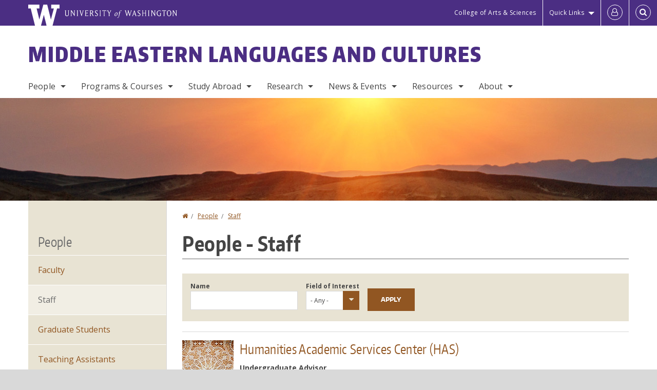

--- FILE ---
content_type: text/html; charset=UTF-8
request_url: https://melc.washington.edu/people/staff
body_size: 50304
content:
<!DOCTYPE html>
<html lang="en" dir="ltr">
  <head>
    <meta charset="utf-8" />
<script async src="https://www.googletagmanager.com/gtag/js?id=UA-25223004-37"></script>
<script>window.dataLayer = window.dataLayer || [];function gtag(){dataLayer.push(arguments)};gtag("js", new Date());gtag("set", "developer_id.dMDhkMT", true);gtag("config", "UA-25223004-37", {"groups":"default","anonymize_ip":true,"page_placeholder":"PLACEHOLDER_page_path","allow_ad_personalization_signals":false});gtag("config", "G-KM55EW1W4P", {"groups":"default","page_placeholder":"PLACEHOLDER_page_location","allow_ad_personalization_signals":false});gtag("config", "G-SHNBKYT066", {"groups":"default","page_placeholder":"PLACEHOLDER_page_location","allow_ad_personalization_signals":false});</script>
<link rel="canonical" href="https://melc.washington.edu/people/staff" />
<meta name="Generator" content="Drupal 10 (https://www.drupal.org)" />
<meta name="MobileOptimized" content="width" />
<meta name="HandheldFriendly" content="true" />
<meta name="viewport" content="width=device-width, initial-scale=1.0" />
<meta content="ie=edge, chrome=1" http-equiv="x-ua-compatible" />
<meta http-equiv="ImageToolbar" content="false" />
<link rel="icon" href="/themes/custom/uwflorin_foundation/favicon.ico" type="image/vnd.microsoft.icon" />
<script>window.a2a_config=window.a2a_config||{};a2a_config.callbacks=[];a2a_config.overlays=[];a2a_config.templates={};a2a_config.no_3p = 1;</script>

    <title>People | Middle Eastern Languages and Cultures | University of Washington</title>
    <link rel="stylesheet" media="all" href="/sites/melc/files/css/css_SutBpTt2I8kzPP6ylIRFzNfvwLB-GrddnmxKnA54Ngw.css?delta=0&amp;language=en&amp;theme=uwflorin_foundation&amp;include=eJwti0EOhDAIAD9EypM2VOimEcG0sOrv1xgvk5nDEHM42YX0SmnDLWBx9VH9RJZGqQFyhnZbkUfupOVNmNcM2bDSFMij3VO3T_M0puhu-FWvpPDrckx8WDbnVPkDXpkvxA" />
<link rel="stylesheet" media="all" href="/sites/melc/files/css/css_eQa2wf3HVXB6a8IlJgGwoAY8czGeVnfhmftoKYcARGQ.css?delta=1&amp;language=en&amp;theme=uwflorin_foundation&amp;include=eJwti0EOhDAIAD9EypM2VOimEcG0sOrv1xgvk5nDEHM42YX0SmnDLWBx9VH9RJZGqQFyhnZbkUfupOVNmNcM2bDSFMij3VO3T_M0puhu-FWvpPDrckx8WDbnVPkDXpkvxA" />
<link rel="stylesheet" media="print" href="/sites/melc/files/css/css_jDNECbG22ktv7Ew8clVT_2qRJXMJ5tE9LlgkSpWG1aw.css?delta=2&amp;language=en&amp;theme=uwflorin_foundation&amp;include=eJwti0EOhDAIAD9EypM2VOimEcG0sOrv1xgvk5nDEHM42YX0SmnDLWBx9VH9RJZGqQFyhnZbkUfupOVNmNcM2bDSFMij3VO3T_M0puhu-FWvpPDrckx8WDbnVPkDXpkvxA" />
<link rel="stylesheet" media="all" href="/sites/melc/files/css/css_3ja3zOGJB7w5b1hw5uhws8w0prZe6hTtUQPVnjH7pTg.css?delta=3&amp;language=en&amp;theme=uwflorin_foundation&amp;include=eJwti0EOhDAIAD9EypM2VOimEcG0sOrv1xgvk5nDEHM42YX0SmnDLWBx9VH9RJZGqQFyhnZbkUfupOVNmNcM2bDSFMij3VO3T_M0puhu-FWvpPDrckx8WDbnVPkDXpkvxA" />

    
    <script type="application/ld+json">
      {
        "@context" : "https://schema.org",
        "@type" : "WebSite",
        "name" : "Middle Eastern Languages and Cultures",
        "url" : "https://melc.washington.edu/"
      }
    </script>
  </head>
  <body class="lang-en section-people views-page header-size-medium header-align-left heading-font-encodesans body-font-opensans color-orange accent-gray melc hide-text-formats front-no-max-width path-people">
  <a href="#main-content" class="visually-hidden focusable skip-link">
    Skip to main content
  </a>
  
    <div class="dialog-off-canvas-main-canvas" data-off-canvas-main-canvas>
    
<div class="off-canvas-wrap" data-offcanvas>
  <div class="inner-wrap page ">
    <aside class="left-off-canvas-menu" role="complementary">
      
    </aside>

    <aside class="right-off-canvas-menu" role="complementary">
      
    </aside>

      
      <header class="l-header" role="banner" aria-label="Site header">

        <section id="uw-bar" role="complementary" aria-label="University of Washington links">
          <div class="row">
            <div class="column">
              <a href="https://www.washington.edu" class="uw-link">
              <div class="w-logo"><svg id="W_Logo" data-name="W Logo" xmlns="http://www.w3.org/2000/svg" viewBox="0 0 120.29 80.88" aria-labelledby="W_Title" role="img"><title id="W_Title">Washington</title><path d="M88.27,0V14.58H98.52L87.08,57.19,72.87,0H58.06L42.68,57.19,32.15,14.58H42.82V0H0V14.58H9.49s16.36,65.51,16.57,66.3H49L60,39.17c6.83,27.31,6.49,25.58,10.43,41.72h23c0.2-.78,17.43-66.3,17.43-66.3h9.41V0h-32Z" fill="#fff"/></svg></div>
              <div class="university-wordmark show-for-medium-up"><svg id="UW" data-name="University of Washington" xmlns="http://www.w3.org/2000/svg" viewBox="0 0 207.59 13.98" aria-labelledby="UW_Title" role="img"><title id="UW_Title">University of Washington</title><path d="M202.28,10.91V3.2l5.35,8.6h0.53V2.4L209,1.51h-2.69l0.89,0.89V8.94l-4.64-7.43h-2.13l0.87,0.89v8.52l-0.87.89h2.69Zm-8,.33c-2.06,0-2.77-2.46-2.77-4.59s0.72-4.59,2.77-4.59,2.79,2.46,2.79,4.59-0.72,4.59-2.79,4.59M190.2,6.66c0,2.62,1.48,5.37,4.12,5.37s4.13-2.76,4.13-5.37S197,1.28,194.32,1.28,190.2,4,190.2,6.66M185.55,11V2.28h2l1.1,1.1V1.51h-7.24V3.38l1.12-1.1h1.94V11l-0.8.82h2.76Zm-7.62-3.86v3.31a2.22,2.22,0,0,1-1.69.73c-2.28,0-3.44-2.3-3.44-4.52s1.45-4.52,3.44-4.52a1.57,1.57,0,0,1,1.26.49l1.13,1.12V2a4.6,4.6,0,0,0-2.39-.59,5,5,0,0,0-4.78,5.29c0,2.72,2,5.29,4.78,5.29a4.49,4.49,0,0,0,2.83-.75V7.13l0.8-.82h-2.76Zm-15.26,3.79V3.2l5.42,8.61h0.46V2.4l0.89-.89h-2.69l0.89,0.89V8.94L163,1.51h-2.13l0.87,0.89v8.52l-0.87.89h2.69Zm-7.38-9.4,0.82,0.82V11l-0.82.82h2.77L157.23,11V2.33l0.82-.82h-2.77Zm-9.14,5.13h4.33V11l-0.82.82h2.78L151.6,11V2.33l0.82-.82h-2.78l0.82,0.82V5.87h-4.33V2.33L147,1.51H144.2L145,2.33V11l-0.8.82H147L146.14,11V6.64Zm-4.64,2.3a2.28,2.28,0,0,0-1-2l-2.09-1.52a2.43,2.43,0,0,1-1.14-1.76,1.45,1.45,0,0,1,1.48-1.46,5.94,5.94,0,0,1,.66.12l0.91,1,1-1.43-2-.38a1.63,1.63,0,0,0-.49-0.05A2.59,2.59,0,0,0,136.17,4a3,3,0,0,0,1.33,2.36l2.11,1.52a1.75,1.75,0,0,1,.73,1.5,1.7,1.7,0,0,1-1.71,1.82,1.73,1.73,0,0,1-.72-0.14l-1-1.15-0.89,1.61,2,0.38a3.5,3.5,0,0,0,.61.07,3,3,0,0,0,2.86-3M130,3.8l1.41,4.26h-2.88ZM127.5,11l0.75-2.18h3.4L132.37,11l-0.8.8h2.91L133.66,11l-3.21-9.46h-0.52L126.66,11l-0.84.84h2.48Zm-10.95.8,2.36-7.45,2.29,7.45h0.52l3-9.47,0.84-.82h-2.48l0.8,0.8-2.18,7.12-2.11-7.12,0.8-.8h-2.91l0.82,0.82L118.49,3l-2,6.42-2.11-7.12,0.8-.8h-2.91l0.84,0.82L116,11.8h0.52ZM101.3,5.63L100.9,6l0,0.14h1.2c-0.19,1.31-.36,2.44-0.64,4.26-0.39,2.71-.72,3.67-1,3.9a0.53,0.53,0,0,1-.36.13,2,2,0,0,1-.64-0.22,0.34,0.34,0,0,0-.41.1,0.88,0.88,0,0,0-.25.49,0.58,0.58,0,0,0,.62.43,2.44,2.44,0,0,0,1.59-1c0.49-.61,1.16-2,1.72-5.29,0.1-.61.22-1.22,0.46-2.81L104.74,6l0.32-.38h-1.71c0.43-2.68.8-3.49,1.42-3.49a1.57,1.57,0,0,1,1.12.48,0.29,0.29,0,0,0,.41,0,0.86,0.86,0,0,0,.29-0.54,0.79,0.79,0,0,0-.87-0.61,3.22,3.22,0,0,0-2.33,1.22,6.55,6.55,0,0,0-1.15,3H101.3Zm-6.52,3.8c0-2.15,1.09-3.31,1.54-3.49a1.35,1.35,0,0,1,.48-0.12c0.72,0,1.14.55,1.14,1.67,0,1.88-1,3.59-1.57,3.8a1.43,1.43,0,0,1-.45.1c-0.81,0-1.15-.87-1.15-2m2.48-4.15a3.45,3.45,0,0,0-1.57.52,4.54,4.54,0,0,0-2.09,4,1.89,1.89,0,0,0,1.83,2.15,3.73,3.73,0,0,0,2.16-1A5.2,5.2,0,0,0,99.11,7.3a1.78,1.78,0,0,0-1.86-2m-16.8-3L83.05,7v4l-0.82.82H85L84.19,11V7l2.65-4.68,0.86-.84H85.15l0.8,0.8L83.78,6.17,81.73,2.31l0.8-.8H79.61ZM75,11V2.28h2l1.1,1.1V1.51H70.84V3.38L72,2.28h1.94V11l-0.8.82h2.76ZM65.69,1.51l0.82,0.82V11l-0.82.82h2.78L67.64,11V2.33l0.82-.82H65.69Zm-3,7.43a2.28,2.28,0,0,0-1-2L59.65,5.45a2.42,2.42,0,0,1-1.13-1.76A1.45,1.45,0,0,1,60,2.23a5.89,5.89,0,0,1,.66.12l0.91,1,1-1.43-2-.38A1.61,1.61,0,0,0,60,1.46,2.59,2.59,0,0,0,57.38,4a3,3,0,0,0,1.33,2.36l2.11,1.52a1.75,1.75,0,0,1,.73,1.5,1.7,1.7,0,0,1-1.71,1.82A1.72,1.72,0,0,1,59.13,11l-1-1.15-0.89,1.61,2,0.38a3.5,3.5,0,0,0,.61.07,3,3,0,0,0,2.86-3M49.48,2.28h1.26a2,2,0,0,1,2,2.06,1.93,1.93,0,0,1-2,1.9H49.48v-4Zm0,8.71V7H51l2.49,4.8h1.71L54.43,11l-2.3-4.22a2.7,2.7,0,0,0,1.94-2.41,3.08,3.08,0,0,0-3.33-2.84H47.54l0.8,0.82V11l-0.8.82H50.3Zm-4.62.82V9.92L43.76,11H40.63V6.71H43l0.82,0.82V5.12L43,5.94H40.63V2.28h3.12l1.1,1.1V1.51H38.7l0.8,0.82V11l-0.8.82h6.16ZM31.51,1.51H28.59l0.84,0.82,2.9,9.47h0.52l3-9.47,0.84-.82H34.19L35,2.31,32.82,9.43,30.7,2.31Zm-8,0,0.82,0.82V11l-0.82.82h2.77L25.47,11V2.33l0.82-.82H23.51Zm-9.58,9.4V3.2l5.52,8.6h0.36V2.4l0.89-.89H18L18.91,2.4V8.94L14.27,1.51H12.14L13,2.4v8.52l-0.87.89h2.69ZM2.35,9a3.07,3.07,0,0,0,3.19,3A3.21,3.21,0,0,0,8.87,9V2.4l0.87-.89H7.06L7.95,2.4V9a2.11,2.11,0,0,1-2.13,2.13A2.21,2.21,0,0,1,3.55,9V2.4l0.89-.89h-3L2.35,2.4V9Z" transform="translate(-1.46 -1.28)" fill="#fff"/></svg></div>
              </a>
            </div>
          </div>
          <div class="right-buttons">
            <a href="https://artsci.washington.edu" class="artsci-link show-for-medium-up">College of Arts &amp; Sciences</a>
                                  
        <h2 class="block-title visually-hidden" id="block-quicklinks-menu">Quick links</h2>
  <button href="#" data-dropdown="quick-links-menu-links" data-options="is_hover:true" aria-controls="quick-links-menu-links" aria-expanded="false" aria-haspopup="true" class="header-dropdown-button show-for-large-up">Quick Links</button>
        
              <ul region="quick_links" class="f-dropdown show-for-large-up" role="menu" data-dropdown-content="" aria-hidden="true" id="quick-links-menu-links">
              <li>
        <a href="/support-us" tabindex="-1" data-drupal-link-system-path="node/198">Make a Gift</a>
              </li>
          <li>
        <a href="https://uw.edu/directory" tabindex="-1">Directories</a>
              </li>
          <li>
        <a href="https://uw.edu/maps" tabindex="-1">Maps</a>
              </li>
          <li>
        <a href="https://my.uw.edu" tabindex="-1">MyUW</a>
              </li>
        </ul>
  


  
  
                                                          
        <h2 class="block-title visually-hidden" id="block-uwflorin-foundation-account-menu-menu">User account menu</h2>
      <div id="block-samlauthstatus" class="block-samlauthstatus block">
      <a href="/saml/login?destination=/people/staff" title="UWNetID Login" class="samlauth-login-link" aria-label="Log in">
        <span class="fa fa-user-o fa-fw" aria-hidden="true" />
      </a>
    </div>
  
  
                                              <div class="header-button">
  <a href="#" aria-controls="search-field" aria-expanded="false" id="search-toggle">Search</a>
  <div id="search-field" role="search" aria-hidden="true">
    <section class="flexible-google-cse-search-form block-flexiblegooglecustomsearchblock block" data-drupal-selector="flexible-google-cse-search-form" id="block-flexiblegooglecustomsearchblock">

                  
        <h2  class="block-title visually-hidden"></h2>
      

      
                  <form region="search" action="/search/google/" method="get" id="flexible-google-cse-search-form" accept-charset="UTF-8">
  <div class="js-form-item form-item js-form-type-textfield form-item-key-word js-form-item-key-word">
      <label for="edit-key-word">Search</label>
        <input placeholder="" data-drupal-selector="edit-key-word" type="text" id="edit-key-word" name="key-word" value="" size="15" maxlength="128" class="form-text" />

        </div>
<input data-drupal-selector="edit-searchbutton" type="submit" id="edit-searchbutton" value="Search" class="button js-form-submit form-submit" />

</form>

        
        
    </section>
  </div>
</div>
  
                                  </div>
        </section>

        
                  <div class="l-header-region row small-collapse">
            <div class="large-12 columns">
                    <div>
        
              
  <h2 class="block-title visually-hidden" id="block-uwflorin-foundation-main-menu-menu">Main menu</h2>
  

        

  <div class="contain-to-grid">
    <nav class="top-bar" data-topbar data-options="mobile_show_parent_link:true" role="navigation" aria-label="Main menu">
      <ul class="title-area">
        <li class="name">
          <h1 id="site-name"><a href="/" title="Middle Eastern Languages and Cultures Home">Middle Eastern Languages and Cultures</a></h1>
        </li>
        <li class="toggle-topbar menu-icon">
          <a href="#"><span>Menu</span></a>
        </li>
      </ul>
      <section class="top-bar-section">
                <ul  region="header" class="menu nav-bar main-nav" id="main-menu">
                                                                                      <li class="has-dropdown first active-trail">
        <a href="/people" data-drupal-link-system-path="people">People</a>
                                          <ul  region="header" class="menu nav-bar main-nav dropdown" id="main-menu">
                                                                          <li class="leaf first">
        <a href="/people/faculty" title="" data-drupal-link-system-path="people/faculty">Faculty</a>
              </li>
                                                                      <li class="leaf active-trail">
        <a href="/people/staff" title="" data-drupal-link-system-path="people/staff" class="is-active" aria-current="page">Staff</a>
              </li>
                                                        <li class="leaf">
        <a href="/people/graduate-student" title="" data-drupal-link-system-path="people/graduate-student">Graduate Students</a>
              </li>
                                                        <li class="leaf">
        <a href="/people/teaching-assistants" title="Faculty, staff, and students in our department." data-drupal-link-system-path="people/teaching-assistants">Teaching Assistants</a>
              </li>
                                                                      <li class="has-dropdown last">
        <a href="/alumni-friends" data-drupal-link-system-path="node/206">Alumni &amp; Friends</a>
                                          <ul  region="header" class="menu nav-bar main-nav dropdown" id="main-menu">
                                                                          <li class="leaf first">
        <a href="/alumni-friends" title="" data-drupal-link-system-path="node/206">Alumni News</a>
              </li>
                                                                      <li class="leaf last">
        <a href="/alumni-update" data-drupal-link-system-path="webform/alumni_update">Submit an Update</a>
              </li>
      </ul>
  
              </li>
      </ul>
  
              </li>
                                                        <li class="has-dropdown">
        <a href="/programs-courses" data-drupal-link-system-path="node/196">Programs &amp; Courses</a>
                                          <ul  region="header" class="menu nav-bar main-nav dropdown" id="main-menu">
                                                                          <li class="has-dropdown first">
        <a href="/areas-study" data-drupal-link-system-path="node/243">Areas of Study</a>
                                          <ul  region="header" class="menu nav-bar main-nav dropdown" id="main-menu">
                                                                          <li class="leaf first">
        <a href="/programs/arabic" data-drupal-link-system-path="node/226">Arabic &amp; Islamic Studies</a>
              </li>
                                                        <li class="leaf">
        <a href="/programs/biblical-hebrew" data-drupal-link-system-path="node/227">Hebrew Bible &amp; Ancient Near Eastern Studies</a>
              </li>
                                                        <li class="leaf">
        <a href="/programs/hebrew" data-drupal-link-system-path="node/228">Modern Hebrew &amp; Israel Studies</a>
              </li>
                                                        <li class="leaf">
        <a href="/programs/persian" data-drupal-link-system-path="node/229">Persian &amp; Iranian Studies</a>
              </li>
                                                        <li class="leaf">
        <a href="/programs/turkic" data-drupal-link-system-path="node/230">Turkic &amp; Central Eurasian Studies</a>
              </li>
                                                                      <li class="leaf last">
        <a href="/programs/turkish" data-drupal-link-system-path="node/231">Turkish &amp; Ottoman Studies</a>
              </li>
      </ul>
  
              </li>
                                                        <li class="has-dropdown">
        <a href="/undergraduate-programs" data-drupal-link-system-path="node/200">Undergraduate</a>
                                          <ul  region="header" class="menu nav-bar main-nav dropdown" id="main-menu">
                                                                          <li class="leaf first">
        <a href="/major" data-drupal-link-system-path="node/218">Majors</a>
              </li>
                                                        <li class="leaf">
        <a href="/minors" data-drupal-link-system-path="node/219">Minors</a>
              </li>
                                                        <li class="leaf">
        <a href="/scholarships-and-funding" title="" data-drupal-link-system-path="node/235">Scholarships &amp; Funding</a>
              </li>
                                                        <li class="leaf">
        <a href="/careers" title="" data-drupal-link-system-path="node/203">Careers</a>
              </li>
                                                        <li class="leaf">
        <a href="/capstone-essay-guidelines" data-drupal-link-system-path="node/254">Capstone Essay</a>
              </li>
                                                                      <li class="leaf last">
        <a href="/undergraduate-resources-and-opportunities" data-drupal-link-system-path="node/277">Resources &amp; Opportunities</a>
              </li>
      </ul>
  
              </li>
                                                        <li class="has-dropdown">
        <a href="/graduate-programs" data-drupal-link-system-path="node/658">Graduate</a>
                                          <ul  region="header" class="menu nav-bar main-nav dropdown" id="main-menu">
                                                                          <li class="leaf first">
        <a href="/ma-middle-eastern-languages-culture" data-drupal-link-system-path="node/201">M.A. in Middle Eastern Languages &amp; Culture</a>
              </li>
                                                                      <li class="leaf last">
        <a href="/phd-near-and-middle-eastern-studies" data-drupal-link-system-path="node/632">Ph.D. in Near and Middle Eastern Studies</a>
              </li>
      </ul>
  
              </li>
                                                        <li class="has-dropdown">
        <a href="/courses" title="" data-drupal-link-system-path="courses">Courses</a>
                                          <ul  region="header" class="menu nav-bar main-nav dropdown" id="main-menu">
                                                                          <li class="leaf first">
        <a href="/featured-courses" title="" data-drupal-link-system-path="featured-courses">Featured Courses</a>
              </li>
                                                        <li class="leaf">
        <a href="/courses" title="" data-drupal-link-system-path="courses">Upcoming Courses</a>
              </li>
                                                        <li class="leaf">
        <a href="/three-quarter-planner" data-drupal-link-system-path="node/522">Three-Quarter Planner</a>
              </li>
                                                                      <li class="leaf last">
        <a href="/course-registration" data-drupal-link-system-path="node/232">Registration Information</a>
              </li>
      </ul>
  
              </li>
                                                        <li class="leaf">
        <a href="/independent-study" data-drupal-link-system-path="node/245">Independent Study</a>
              </li>
                                                        <li class="has-dropdown">
        <a href="/language-placement" data-drupal-link-system-path="node/246">Language Placement &amp; Proficiency</a>
                                          <ul  region="header" class="menu nav-bar main-nav dropdown" id="main-menu">
                                                                          <li class="leaf first">
        <a href="/language-placement" title="" data-drupal-link-system-path="node/246">General Information</a>
              </li>
                                                        <li class="leaf">
        <a href="/arabic-placement" data-drupal-link-system-path="node/247">Arabic Placement</a>
              </li>
                                                        <li class="leaf">
        <a href="/modern-hebrew-faqs" data-drupal-link-system-path="node/251">Modern Hebrew Placement</a>
              </li>
                                                                      <li class="leaf last">
        <a href="/persian-placement" data-drupal-link-system-path="node/252">Persian Placement</a>
              </li>
      </ul>
  
              </li>
                                                                      <li class="leaf last">
        <a href="/frequently-asked-questions" data-drupal-link-system-path="node/233">Frequently Asked Questions</a>
              </li>
      </ul>
  
              </li>
                                                        <li class="has-dropdown">
        <a href="/study-abroad" data-drupal-link-system-path="node/248">Study Abroad</a>
                                          <ul  region="header" class="menu nav-bar main-nav dropdown" id="main-menu">
                                                                          <li class="leaf first">
        <a href="/before-you-go" data-drupal-link-system-path="node/212">Before You Go</a>
              </li>
                                                        <li class="leaf">
        <a href="/transferring-study-abroad-credits" data-drupal-link-system-path="node/213">Transferring Credits</a>
              </li>
                                                                      <li class="leaf last">
        <a href="/uw-study-abroad-office" data-drupal-link-system-path="node/214">UW Study Abroad</a>
              </li>
      </ul>
  
              </li>
                                                        <li class="has-dropdown">
        <a href="/research" data-drupal-link-system-path="node/210">Research</a>
                                          <ul  region="header" class="menu nav-bar main-nav dropdown" id="main-menu">
                                                                          <li class="has-dropdown first">
        <a href="/melc-digital" data-drupal-link-system-path="node/257">MELC Digital</a>
                                          <ul  region="header" class="menu nav-bar main-nav dropdown" id="main-menu">
                                                                          <li class="leaf first">
        <a href="/melc-digital-research" title="" data-drupal-link-system-path="melc-digital-research">Research Projects</a>
              </li>
                                                        <li class="leaf">
        <a href="/nelc-digital-getting-started-digital-humanities" data-drupal-link-system-path="node/259">Getting Started with Digital Humanities</a>
              </li>
                                                        <li class="leaf">
        <a href="/nelc-digital-training-courses-internships" data-drupal-link-system-path="node/258">Training, Courses &amp; Internships</a>
              </li>
                                                                      <li class="leaf last">
        <a href="/melc-digital-support-our-work" data-drupal-link-system-path="node/260">Support Our Work</a>
              </li>
      </ul>
  
              </li>
                                                        <li class="leaf">
        <a href="/research/publications" title="" data-drupal-link-system-path="taxonomy/term/40">Publications</a>
              </li>
                                                        <li class="leaf">
        <a href="/research/projects" title="" data-drupal-link-system-path="taxonomy/term/41">Projects</a>
              </li>
                                                        <li class="leaf">
        <a href="/research/graduate" title="" data-drupal-link-system-path="taxonomy/term/42">Graduate</a>
              </li>
                                                                      <li class="leaf last">
        <a href="/research/fields" data-drupal-link-system-path="research/fields">Fields of Interest</a>
              </li>
      </ul>
  
              </li>
                                                        <li class="has-dropdown">
        <a href="/news" title="" data-drupal-link-system-path="news">News &amp; Events</a>
                                          <ul  region="header" class="menu nav-bar main-nav dropdown" id="main-menu">
                                                                          <li class="leaf first">
        <a href="/news/recent" title="" data-drupal-link-system-path="news/recent">Recent News</a>
              </li>
                                                        <li class="leaf">
        <a href="/newsletter" data-drupal-link-system-path="node/205">Newsletter</a>
              </li>
                                                        <li class="leaf">
        <a href="/calendar" data-drupal-link-system-path="calendar">Calendar</a>
              </li>
                                                                      <li class="has-dropdown last">
        <a href="/lecture-series" data-drupal-link-system-path="node/215">Lecture Series</a>
                                          <ul  region="header" class="menu nav-bar main-nav dropdown" id="main-menu">
                                                                          <li class="leaf first">
        <a href="/afrassiabi-distinguished-lectures-persian-and-iranian-studies" data-drupal-link-system-path="node/250">Afrassiabi Distinguished Lecture</a>
              </li>
                                                        <li class="leaf">
        <a href="/farhat-j-ziadeh-distinguished-lecture-arab-and-islamic-studies" data-drupal-link-system-path="node/249">Ziadeh Distinguished Lecture</a>
              </li>
                                                                      <li class="leaf last">
        <a href="/walter-g-andrews-memorial-lecture-series" data-drupal-link-system-path="node/629">Walter G. Andrews Memorial Lecture Series</a>
              </li>
      </ul>
  
              </li>
      </ul>
  
              </li>
                                                        <li class="has-dropdown">
        <a href="/resources" data-drupal-link-system-path="node/197">Resources</a>
                                          <ul  region="header" class="menu nav-bar main-nav dropdown" id="main-menu">
                                                                          <li class="leaf first">
        <a href="/advising" data-drupal-link-system-path="node/202">Advising</a>
              </li>
                                                        <li class="has-dropdown">
        <a href="/campus-resources" data-drupal-link-system-path="node/240">Campus Resources</a>
                                          <ul  region="header" class="menu nav-bar main-nav dropdown" id="main-menu">
                                                                                        <li class="leaf first last">
        <a href="/crisis-and-emergency-resources" data-drupal-link-system-path="node/265">Crisis and Emergency Resources</a>
              </li>
      </ul>
  
              </li>
                                                        <li class="leaf">
        <a href="/careers" data-drupal-link-system-path="node/203">Careers</a>
              </li>
                                                        <li class="leaf">
        <a href="/graduate-student-resources" data-drupal-link-system-path="node/244">Graduate Student Resources</a>
              </li>
                                                        <li class="leaf">
        <a href="/libraries" data-drupal-link-system-path="node/211">Libraries</a>
              </li>
                                                        <li class="has-dropdown">
        <a href="/scholarships-and-funding" data-drupal-link-system-path="node/235">Scholarships &amp; Funding</a>
                                          <ul  region="header" class="menu nav-bar main-nav dropdown" id="main-menu">
                                                                          <li class="leaf first">
        <a href="/teaching-assistantships" data-drupal-link-system-path="node/236">Teaching Assistantships</a>
              </li>
                                                        <li class="leaf">
        <a href="/melc-fellowships" data-drupal-link-system-path="node/237">MELC Fellowships</a>
              </li>
                                                        <li class="leaf">
        <a href="/uw-fellowships" data-drupal-link-system-path="node/238">UW Fellowships</a>
              </li>
                                                        <li class="leaf">
        <a href="/outside-funding" data-drupal-link-system-path="node/239">Outside Funding</a>
              </li>
                                                        <li class="leaf">
        <a href="https://www.washington.edu/financialaid/" title="">UW Financial Aid</a>
              </li>
                                                        <li class="leaf">
        <a href="http://grad.uw.edu/diversity/go-map/" title="">GO-MAP</a>
              </li>
                                                        <li class="leaf">
        <a href="https://jewishstudies.washington.edu/scholarships-fellowships-funding-opportunities/" title="">Stroum Center for Jewish Studies</a>
              </li>
                                                                      <li class="leaf last">
        <a href="/student-award-recipients" data-drupal-link-system-path="node/216">Student Award Recipients</a>
              </li>
      </ul>
  
              </li>
                                                        <li class="leaf">
        <a href="/student-organizations-and-groups" data-drupal-link-system-path="node/204">Student Organizations &amp; Groups</a>
              </li>
                                                                      <li class="has-dropdown last">
        <a href="/faculty-and-staff-resources" data-drupal-link-system-path="node/280">For Faculty and Staff</a>
                                          <ul  region="header" class="menu nav-bar main-nav dropdown" id="main-menu">
                                                                          <li class="leaf first">
        <a href="/department-guidelines-and-policies" data-drupal-link-system-path="node/279">Department Guidelines and Policies</a>
              </li>
                                                                      <li class="leaf last">
        <a href="/faculty-meetings" data-drupal-link-system-path="node/253">Faculty Meetings</a>
              </li>
      </ul>
  
              </li>
      </ul>
  
              </li>
                                                                      <li class="has-dropdown last">
        <a href="/about" data-drupal-link-system-path="node/195">About</a>
                                          <ul  region="header" class="menu nav-bar main-nav dropdown" id="main-menu">
                                                                          <li class="leaf first">
        <a href="/about" title="" data-drupal-link-system-path="node/195">Department Overview</a>
              </li>
                                                        <li class="leaf">
        <a href="/equity-diversity-inclusion" data-drupal-link-system-path="node/264">Diversity &amp; Equity</a>
              </li>
                                                        <li class="leaf">
        <a href="/stay-connected" data-drupal-link-system-path="node/199">Stay Connected</a>
              </li>
                                                        <li class="has-dropdown">
        <a href="/support-us" data-drupal-link-system-path="node/198">Support Us</a>
                                          <ul  region="header" class="menu nav-bar main-nav dropdown" id="main-menu">
                                                                          <li class="leaf first">
        <a href="/support-us" title="" data-drupal-link-system-path="node/198">Make a Gift</a>
              </li>
                                                                      <li class="leaf last">
        <a href="/your-partnerships-work" data-drupal-link-system-path="node/217">Your Partnerships at Work</a>
              </li>
      </ul>
  
              </li>
                                                                      <li class="leaf last">
        <a href="/contact" data-drupal-link-system-path="node/209">Contact Us</a>
              </li>
      </ul>
  
              </li>
      </ul>
  
                  
              <ul id="secondary-menu" class="f-dropdown hide-for-large-up" role="menu" data-dropdown-content="" aria-hidden="true">
              <li>
        <a href="/support-us" tabindex="-1" data-drupal-link-system-path="node/198">Make a Gift</a>
              </li>
          <li>
        <a href="https://uw.edu/directory" tabindex="-1">Directories</a>
              </li>
          <li>
        <a href="https://uw.edu/maps" tabindex="-1">Maps</a>
              </li>
          <li>
        <a href="https://my.uw.edu" tabindex="-1">MyUW</a>
              </li>
        </ul>
  


                      </section>
    </nav>
  </div>


  
  
      </div>
  
            </div>
          </div>
        
        <!-- Configurable background image for banner -->
                  <div class="banner-image" style="background-image: url('/sites/melc/files/melc-banner-2021.jpg')"></div>
        
      </header>

      <div class="row">
                              </div>

      
      
      <main id="main" class="row l-main" role="main">
        <div class="large-9 large-push-3 main columns">
                    <a id="main-content"></a>
                    <section>
                                <div>
        <div data-drupal-messages-fallback class="hidden"></div>
<section id="block-uwflorin-foundation-breadcrumbs" class="block-uwflorin-foundation-breadcrumbs block">
  
  
    

  
            <nav role="navigation" aria-labelledby="system-breadcrumb">
    <h2 id="system-breadcrumb" class="visually-hidden">You are here</h2>
    <ul class="breadcrumbs">
          <li>
                  <a href="/">Home</a>
              </li>
          <li>
                  <a href="/people">People</a>
              </li>
          <li>
                  <a href="/people/staff">Staff</a>
              </li>
        </ul>
  </nav>

    
    
  </section>
<section id="block-uwflorin-foundation-page-title" class="block-uwflorin-foundation-page-title block">
  
  
    

  
          
  <h1>People - Staff</h1>


    
    
  </section>
<section id="block-uwflorin-foundation-content" class="block-uwflorin-foundation-content block">
  
  
    

  
          <div class="views-element-container"><div class="photo-directory clearfix view-display-id-directory_dynamic_list view-id-people js-view-dom-id-5e921a13083021af7b83780f59d2047bb86893bfba50259f0c4ce33373773bd8">
  
  
  

  
  <form class="views-exposed-form" data-drupal-selector="views-exposed-form-people-directory-dynamic-list" action="/people/staff" method="get" id="views-exposed-form-people-directory-dynamic-list" accept-charset="UTF-8">
  <div class="js-form-item form-item js-form-type-textfield form-item-name js-form-item-name">
      <label for="edit-name--2">Name</label>
        <input data-drupal-selector="edit-name" type="text" id="edit-name--2" name="name" value="" size="30" maxlength="128" class="form-text" />

        </div>
<div class="js-form-item form-item js-form-type-select form-item-interests js-form-item-interests">
      <label for="edit-interests--2">Field of Interest</label>
        <select data-drupal-selector="edit-interests" id="edit-interests--2" name="interests" class="form-select"><option value="All" selected="selected">- Any -</option></select>
        </div>
<div data-drupal-selector="edit-actions" class="form-actions js-form-wrapper form-wrapper" id="edit-actions--2"><input class="success button radius js-form-submit form-submit" data-drupal-selector="edit-submit-people" type="submit" id="edit-submit-people" value="Apply" />
</div>


</form>

  

      <div class="thin-top-border-gray contextual-region views-row">
<div class="views-field views-field-field-profile-image"><div class="field-content"><div class="default-image-profile-small"><img src="/themes/custom/uwflorin_foundation/images/default-profile-small.jpg" alt="" /></div></div></div>
<div class="details">
<div class="views-field views-field-title"><h3 class="field-content"><a href="/people/humanities-academic-services-center-has" hreflang="und">Humanities Academic Services Center (HAS)</a></h3></div><div class="views-field views-field-field-job-title"><strong class="field-content">Undergraduate Advisor</strong></div><span class="views-field views-field-field-email"><span class="field-content"><a href="mailto:has-center@uw.edu">has-center@uw.edu</a></span></span><div class="views-field views-field-field-office"><div class="field-content">PDL A-002</div></div></div>
</div>
    <div class="thin-top-border-gray contextual-region views-row">
<div class="views-field views-field-field-profile-image"><div class="field-content"><div class="default-image-profile-small"><img src="/themes/custom/uwflorin_foundation/images/default-profile-small.jpg" alt="" /></div></div></div>
<div class="details">
<div class="views-field views-field-title"><h3 class="field-content"><a href="/people/kris-x-peete" hreflang="en">Kris X Peete</a></h3></div><div class="views-field views-field-field-job-title"><strong class="field-content">Administrative Assistant</strong></div><span class="views-field views-field-field-email"><span class="field-content"><a href="mailto:melcuw@uw.edu">melcuw@uw.edu</a></span></span><div class="views-field views-field-field-office"><div class="field-content">M220D</div></div></div>
</div>

    

  <div class="views-element-container"><div class="photo-directory clearfix view-display-id-attachment_emeriti view-id-people js-view-dom-id-17ea8656d9d640c01d8b1ea23e93d7f592b74fbbf92592e8f7799dd913ea65f0">
  
  
  

  
  
  

    

  
  

  
  
</div>
</div>
<div class="views-element-container"><div class="table-directory view-display-id-attachment_fac_affiliate_adjunct view-id-people js-view-dom-id-92a76f5135bf9b08b63fa00065e33da593259ecdf900967c2bc31f75dbf14bd1">
  
  
  

  
  
  

    

  
  

  
  
</div>
</div>
<div class="views-element-container"><div class="table-directory view-display-id-attachment_in_memoriam view-id-people js-view-dom-id-61cc242499ee8f2b9f0637c148d3b3b20ac83d2ce3151efb099c6442e77cc032">
  
  
  

  
  
  

    

  
  

  
  
</div>
</div>

  

  
  
</div>
</div>

    
    
  </section>

      </div>
  
                      </section>
        </div>
                  <aside role="complementary" aria-label="Sidebar 1" id="sidebar-first" class="large-3 large-pull-9 sidebar-first columns sidebar ">
                  <div>
        <nav role="navigation" aria-labelledby="block-submenu-menu" id="block-submenu" class="block-submenu block menu-block">
      
  <h2 class="block-title" id="block-submenu-menu"><a href="/people" class="menu-item--active-trail" data-drupal-link-system-path="people">People</a></h2>
  

        

          <ul  region="sidebar_first" class="menu nav-bar main-nav" id="main-menu">
                                                                                <li class="first">
        <a href="/people/faculty" title="" data-drupal-link-system-path="people/faculty">Faculty</a>
              </li>
                                                                              <li class="active-trail">
        <a href="/people/staff" title="" data-drupal-link-system-path="people/staff" class="is-active" aria-current="page">Staff</a>
              </li>
                                                                <li>
        <a href="/people/graduate-student" title="" data-drupal-link-system-path="people/graduate-student">Graduate Students</a>
              </li>
                                                                <li>
        <a href="/people/teaching-assistants" title="Faculty, staff, and students in our department." data-drupal-link-system-path="people/teaching-assistants">Teaching Assistants</a>
              </li>
                                                                                                <li class="collapsed last">
        <a href="/alumni-friends" data-drupal-link-system-path="node/206">Alumni &amp; Friends</a>
              </li>
      </ul>
  


  </nav>
<section id="block-ourprogramssidebar" class="shaded-block block-ourprogramssidebar block">
  
  
      <h2  class="block-title">Our Programs</h2>
    

  
          <div class="field-wrapper body field field-block-content--body field-name-body field-type-text-with-summary field-label-hidden">
    <div class="field-items">
          <div class="field-item"><ul class="simple-list">
<li><a href="/programs/arabic">Arabic &amp; Islamic Studies</a></li>
<li><a href="/programs/biblical-hebrew">Hebrew Bible &amp; Ancient Near Eastern (HBANES) Studies</a></li>
<li><a href="/programs/hebrew">Modern Hebrew &amp; Israel Studies</a></li>
<li><a href="/programs/persian">Persian &amp; Iranian Studies</a></li>
<li><a href="/programs/turkic">Turkic &amp; Central Eurasian Studies</a></li>
<li><a href="/programs/turkish">Turkish &amp; Ottoman Studies</a></li>
</ul></div>
      </div>
</div>

    
    
  </section>

      </div>
  
          </aside>
                      </main>

      <section id="footer-top" class="l-footer-top" role="complementary" aria-label="Social media links">
        <a href="/support-us" class="button support-button" id="giving-link-footer"><span class='fa fa-heart-o fa-2x'>&nbsp;</span> Support MELC</a>
        <div class="row">
          <div class="columns large-8 xlarge-9 small-centered large-uncentered">
            <ul class="stay-connected links inline"><li><a href="https://www.facebook.com/melcuw/"><span class="fa-container"><span class="fa fa-facebook fa-2x">&nbsp;</span></span><span class="hidden-for-small-only">Facebook</span></a></li><li><a href="https://www.facebook.com/nelcalumni/"><span class="fa-container"><span class="fa fa-facebook fa-2x">&nbsp;</span></span><span class="hidden-for-small-only">Alumni Facebook</span></a></li><li><a href="https://x.com/melc_uw"><span class="fa-container"><span class="fa fa-twitter fa-2x">&nbsp;</span></span><span class="hidden-for-small-only">X (Twitter)</span></a></li><li><a href="https://www.youtube.com/@UWMELC"><span class="fa-container"><span class="fa fa-youtube-play fa-2x">&nbsp;</span></span><span class="hidden-for-small-only">Youtube</span></a></li></ul>
          </div>
        </div>
      </section>

      <footer id="footer" class="l-footer" role="contentinfo" aria-label="Contact and copyright">
        <div class="row">
            <div class="footer columns">
              <div class="row">
                <div class="medium-4 large-3 columns"><p>Department of Middle Eastern Languages and Cultures<br />
University of Washington<br />
Denny Hall 220-D<br />
Box 353120<br />
Seattle, WA 98195-3120</p></div>
<div class="medium-4 large-3 columns"><p>Phone: (206) 543-6033<br />
Fax: (206) 685-7936<br />
<a href="mailto:melcuw@uw.edu">melcuw@uw.edu</a></p></div>
<div class="medium-4 large-3 columns"><p><a href="http://www.washington.edu/online/privacy">Privacy</a><br />
<a href="http://www.washington.edu/online/terms">Terms</a><br />
<a href="/sitemap">Site Map</a><br />
<a href="/alumni-update">Alumni Update</a><br />
<a href="/contact">Contact Us</a></p></div>
<div class="medium-4 large-3 columns end hide-for-print"></div>

              </div>
            </div>
          
                    <div class="copyright columns">
            &copy; 2026 <a href="http://uw.edu">University of Washington</a>. All rights reserved.
          </div>
        </div>
      </footer>
   
    <a class="exit-off-canvas"></a>

  </div>
</div>

  </div>

  
  <script type="application/json" data-drupal-selector="drupal-settings-json">{"path":{"baseUrl":"\/","pathPrefix":"","currentPath":"people\/staff","currentPathIsAdmin":false,"isFront":false,"currentLanguage":"en"},"pluralDelimiter":"\u0003","suppressDeprecationErrors":true,"colorbox":{"opacity":"0.85","current":"{current} of {total}","previous":"\u00ab Prev","next":"Next \u00bb","close":"Close","maxWidth":"98%","maxHeight":"98%","fixed":true,"mobiledetect":true,"mobiledevicewidth":"480px"},"google_analytics":{"account":"UA-25223004-37","trackOutbound":true,"trackMailto":true,"trackTel":true,"trackDownload":true,"trackDownloadExtensions":"7z|aac|arc|arj|asf|asx|avi|bin|csv|doc(x|m)?|dot(x|m)?|exe|flv|gif|gz|gzip|hqx|jar|jpe?g|js|mp(2|3|4|e?g)|mov(ie)?|msi|msp|pdf|phps|png|ppt(x|m)?|pot(x|m)?|pps(x|m)?|ppam|sld(x|m)?|thmx|qtm?|ra(m|r)?|sea|sit|tar|tgz|torrent|txt|wav|wma|wmv|wpd|xls(x|m|b)?|xlt(x|m)|xlam|xml|z|zip","trackColorbox":true},"data":{"extlink":{"extTarget":false,"extTargetAppendNewWindowLabel":"(opens in a new window)","extTargetNoOverride":false,"extNofollow":false,"extTitleNoOverride":false,"extNoreferrer":true,"extFollowNoOverride":false,"extClass":"ext","extLabel":"","extImgClass":false,"extSubdomains":true,"extExclude":"","extInclude":"","extCssExclude":"#block-addtoanybuttons, .english .llc-icons, .upcoming-prods","extCssInclude":"","extCssExplicit":".main, #block-uw-castrum-dwf-content","extAlert":false,"extAlertText":"This link will take you to an external web site. We are not responsible for their content.","extHideIcons":true,"mailtoClass":"0","telClass":"0","mailtoLabel":"","telLabel":"","extUseFontAwesome":true,"extIconPlacement":"append","extPreventOrphan":false,"extFaLinkClasses":"fa fa-external-link","extFaMailtoClasses":"fa fa-envelope-o","extAdditionalLinkClasses":"","extAdditionalMailtoClasses":"","extAdditionalTelClasses":"","extFaTelClasses":"fa fa-phone","whitelistedDomains":[],"extExcludeNoreferrer":""}},"ajaxTrustedUrl":{"\/people\/staff":true,"\/search\/google\/":true},"user":{"uid":0,"permissionsHash":"35db1896e0a577798e6aa76c35ac9b56f17a9a16d818d8ec2f27fc7fb5aad1b1"}}</script>
<script src="/core/assets/vendor/jquery/jquery.min.js?v=3.7.1"></script>
<script src="/core/assets/vendor/once/once.min.js?v=1.0.1"></script>
<script src="/core/misc/drupalSettingsLoader.js?v=10.5.7"></script>
<script src="/core/misc/drupal.js?v=10.5.7"></script>
<script src="/core/misc/drupal.init.js?v=10.5.7"></script>
<script src="/modules/contrib/jquery_ui/assets/vendor/jquery.ui/ui/version-min.js?v=1.13.2"></script>
<script src="/modules/contrib/jquery_ui/assets/vendor/jquery.ui/ui/data-min.js?v=1.13.2"></script>
<script src="/modules/contrib/jquery_ui/assets/vendor/jquery.ui/ui/disable-selection-min.js?v=1.13.2"></script>
<script src="/modules/contrib/jquery_ui/assets/vendor/jquery.ui/ui/focusable-min.js?v=1.13.2"></script>
<script src="/modules/contrib/jquery_ui/assets/vendor/jquery.ui/ui/form-min.js?v=1.13.2"></script>
<script src="/modules/contrib/jquery_ui/assets/vendor/jquery.ui/ui/ie-min.js?v=1.13.2"></script>
<script src="/modules/contrib/jquery_ui/assets/vendor/jquery.ui/ui/keycode-min.js?v=1.13.2"></script>
<script src="/modules/contrib/jquery_ui/assets/vendor/jquery.ui/ui/labels-min.js?v=1.13.2"></script>
<script src="/modules/contrib/jquery_ui/assets/vendor/jquery.ui/ui/plugin-min.js?v=1.13.2"></script>
<script src="/modules/contrib/jquery_ui/assets/vendor/jquery.ui/ui/safe-active-element-min.js?v=1.13.2"></script>
<script src="/modules/contrib/jquery_ui/assets/vendor/jquery.ui/ui/safe-blur-min.js?v=1.13.2"></script>
<script src="/modules/contrib/jquery_ui/assets/vendor/jquery.ui/ui/scroll-parent-min.js?v=1.13.2"></script>
<script src="/modules/contrib/jquery_ui/assets/vendor/jquery.ui/ui/tabbable-min.js?v=1.13.2"></script>
<script src="/modules/contrib/jquery_ui/assets/vendor/jquery.ui/ui/unique-id-min.js?v=1.13.2"></script>
<script src="/modules/contrib/jquery_ui/assets/vendor/jquery.ui/ui/widget-min.js?v=1.13.2"></script>
<script src="/modules/contrib/jquery_ui/assets/vendor/jquery.ui/ui/widgets/accordion-min.js?v=1.13.2"></script>
<script src="/modules/contrib/blazy/js/dblazy.min.js?t9pzxc"></script>
<script src="/modules/contrib/blazy/js/plugin/blazy.once.min.js?t9pzxc"></script>
<script src="/modules/contrib/blazy/js/plugin/blazy.sanitizer.min.js?t9pzxc"></script>
<script src="/modules/contrib/blazy/js/plugin/blazy.dom.min.js?t9pzxc"></script>
<script src="https://static.addtoany.com/menu/page.js" defer></script>
<script src="/modules/contrib/addtoany/js/addtoany.js?v=10.5.7"></script>
<script src="/modules/contrib/colorbox/js/colorbox.js?v=10.5.7"></script>
<script src="/modules/contrib/colorbox/styles/default/colorbox_style.js?v=10.5.7"></script>
<script src="/libraries/colorbox/jquery.colorbox-min.js?v=10.5.7"></script>
<script src="/modules/custom/dwf_utils/js/open_colorbox.js?t9pzxc"></script>
<script src="/modules/contrib/extlink/js/extlink.js?v=10.5.7"></script>
<script src="/modules/contrib/google_analytics/js/google_analytics.js?v=10.5.7"></script>
<script src="/themes/contrib/zurb_foundation/js/foundation.min.js?v=10.5.7"></script>
<script src="/themes/custom/uwflorin_foundation/js/app.min.js?t9pzxc"></script>
<script src="//www.washington.edu/static/alert.js"></script>
<script src="/themes/contrib/zurb_foundation/js/top_bar_active.js?v=10.5.7"></script>

  </body>
</html>


--- FILE ---
content_type: text/css
request_url: https://melc.washington.edu/sites/melc/files/css/css_eQa2wf3HVXB6a8IlJgGwoAY8czGeVnfhmftoKYcARGQ.css?delta=1&language=en&theme=uwflorin_foundation&include=eJwti0EOhDAIAD9EypM2VOimEcG0sOrv1xgvk5nDEHM42YX0SmnDLWBx9VH9RJZGqQFyhnZbkUfupOVNmNcM2bDSFMij3VO3T_M0puhu-FWvpPDrckx8WDbnVPkDXpkvxA
body_size: 65982
content:
@import url("https://fonts.googleapis.com/css?family=Open+Sans:400,400i,700,700i&subset=latin-ext");
/* @license GPL-2.0-or-later https://www.drupal.org/licensing/faq */
html{font-family:sans-serif;-ms-text-size-adjust:100%;-webkit-text-size-adjust:100%;}body{margin:0;}article,aside,details,figcaption,figure,footer,header,hgroup,main,menu,nav,section,summary{display:block;}audio,canvas,progress,video{display:inline-block;vertical-align:baseline;}audio:not([controls]){display:none;height:0;}[hidden],template{display:none;}a{background-color:transparent;}a:active,a:hover{outline:0;}abbr[title]{border-bottom:1px dotted;}b,strong{font-weight:bold;}dfn{font-style:italic;}h1{font-size:2em;margin:0.67em 0;}mark{background:#ff0;color:#000;}small{font-size:80%;}sub,sup{font-size:75%;line-height:0;position:relative;vertical-align:baseline;}sup{top:-0.5em;}sub{bottom:-0.25em;}img{border:0;}svg:not(:root){overflow:hidden;}figure{margin:1em 40px;}hr{box-sizing:content-box;height:0;}pre{overflow:auto;}code,kbd,pre,samp{font-family:monospace,monospace;font-size:1em;}button,input,optgroup,select,textarea{color:inherit;font:inherit;margin:0;}button{overflow:visible;}button,select{text-transform:none;}button,html input[type="button"],input[type="reset"],input[type="submit"]{-webkit-appearance:button;cursor:pointer;}button[disabled],html input[disabled]{cursor:default;}button::-moz-focus-inner,input::-moz-focus-inner{border:0;padding:0;}input{line-height:normal;}input[type="checkbox"],input[type="radio"]{box-sizing:border-box;padding:0;}input[type="number"]::-webkit-inner-spin-button,input[type="number"]::-webkit-outer-spin-button{height:auto;}input[type="search"]{-webkit-appearance:textfield;box-sizing:content-box;}input[type="search"]::-webkit-search-cancel-button,input[type="search"]::-webkit-search-decoration{-webkit-appearance:none;}fieldset{border:1px solid #c0c0c0;margin:0 2px;padding:0.35em 0.625em 0.75em;}legend{border:0;padding:0;}textarea{overflow:auto;}optgroup{font-weight:bold;}table{border-collapse:collapse;border-spacing:0;}td,th{padding:0;}meta.foundation-version{font-family:"/5.5.3/";}meta.foundation-mq-small{font-family:"/only screen/";width:0em;}meta.foundation-mq-small-only{font-family:"/only screen and (max-width: 46.875em)/";width:0em;}meta.foundation-mq-medium{font-family:"/only screen and (min-width:46.938em)/";width:46.938em;}meta.foundation-mq-medium-only{font-family:"/only screen and (min-width:46.938em) and (max-width:62.5em)/";width:46.938em;}meta.foundation-mq-large{font-family:"/only screen and (min-width:62.563em)/";width:62.563em;}meta.foundation-mq-large-only{font-family:"/only screen and (min-width:62.563em) and (max-width:90em)/";width:62.563em;}meta.foundation-mq-xlarge{font-family:"/only screen and (min-width:90.0625em)/";width:90.0625em;}meta.foundation-mq-xlarge-only{font-family:"/only screen and (min-width:90.0625em) and (max-width:120em)/";width:90.0625em;}meta.foundation-mq-xxlarge{font-family:"/only screen and (min-width:120.0625em)/";width:120.0625em;}meta.foundation-data-attribute-namespace{font-family:false;}html,body{height:100%;}*,*:before,*:after{-webkit-box-sizing:border-box;-moz-box-sizing:border-box;box-sizing:border-box;}html,body{font-size:100%;}body{background:white;color:#444;cursor:auto;font-family:"Open Sans",Arial,Helvetica,sans-serif;font-style:normal;font-weight:normal;line-height:1.5;margin:0;padding:0;position:relative;}a:hover{cursor:pointer;}img{max-width:100%;height:auto;}img{-ms-interpolation-mode:bicubic;}#map_canvas img,#map_canvas embed,#map_canvas object,.map_canvas img,.map_canvas embed,.map_canvas object,.mqa-display img,.mqa-display embed,.mqa-display object{max-width:none !important;}.left{float:left !important;}.right{float:right !important;}.clearfix:before,.clearfix:after{content:" ";display:table;}.clearfix:after{clear:both;}.hide{display:none;}.invisible{visibility:hidden;}.antialiased{-webkit-font-smoothing:antialiased;-moz-osx-font-smoothing:grayscale;}img{display:inline-block;vertical-align:middle;}textarea{height:auto;min-height:50px;}select{width:100%;}.row{margin:0 auto;max-width:75rem;width:100%;}.row:before,.row:after{content:" ";display:table;}.row:after{clear:both;}.row.collapse > .column,.row.collapse > .columns{padding-left:0;padding-right:0;}.row.collapse .row{margin-left:0;margin-right:0;}.row .row{margin:0 -0.9375rem;max-width:none;width:auto;}.row .row:before,.row .row:after{content:" ";display:table;}.row .row:after{clear:both;}.row .row.collapse{margin:0;max-width:none;width:auto;}.row .row.collapse:before,.row .row.collapse:after{content:" ";display:table;}.row .row.collapse:after{clear:both;}.column,.columns{padding-left:0.9375rem;padding-right:0.9375rem;width:100%;float:left;}.column + .column:last-child,.columns + .column:last-child,.column +
.columns:last-child,.columns +
.columns:last-child{float:right;}.column + .column.end,.columns + .column.end,.column +
.columns.end,.columns +
.columns.end{float:left;}@media only screen{.small-push-0{position:relative;left:0;right:auto;}.small-pull-0{position:relative;right:0;left:auto;}.small-push-1{position:relative;left:8.33333%;right:auto;}.small-pull-1{position:relative;right:8.33333%;left:auto;}.small-push-2{position:relative;left:16.66667%;right:auto;}.small-pull-2{position:relative;right:16.66667%;left:auto;}.small-push-3{position:relative;left:25%;right:auto;}.small-pull-3{position:relative;right:25%;left:auto;}.small-push-4{position:relative;left:33.33333%;right:auto;}.small-pull-4{position:relative;right:33.33333%;left:auto;}.small-push-5{position:relative;left:41.66667%;right:auto;}.small-pull-5{position:relative;right:41.66667%;left:auto;}.small-push-6{position:relative;left:50%;right:auto;}.small-pull-6{position:relative;right:50%;left:auto;}.small-push-7{position:relative;left:58.33333%;right:auto;}.small-pull-7{position:relative;right:58.33333%;left:auto;}.small-push-8{position:relative;left:66.66667%;right:auto;}.small-pull-8{position:relative;right:66.66667%;left:auto;}.small-push-9{position:relative;left:75%;right:auto;}.small-pull-9{position:relative;right:75%;left:auto;}.small-push-10{position:relative;left:83.33333%;right:auto;}.small-pull-10{position:relative;right:83.33333%;left:auto;}.small-push-11{position:relative;left:91.66667%;right:auto;}.small-pull-11{position:relative;right:91.66667%;left:auto;}.column,.columns{position:relative;padding-left:0.9375rem;padding-right:0.9375rem;float:left;}.small-1{width:8.33333%;}.small-2{width:16.66667%;}.small-3{width:25%;}.small-4{width:33.33333%;}.small-5{width:41.66667%;}.small-6{width:50%;}.small-7{width:58.33333%;}.small-8{width:66.66667%;}.small-9{width:75%;}.small-10{width:83.33333%;}.small-11{width:91.66667%;}.small-12{width:100%;}.small-offset-0{margin-left:0 !important;}.small-offset-1{margin-left:8.33333% !important;}.small-offset-2{margin-left:16.66667% !important;}.small-offset-3{margin-left:25% !important;}.small-offset-4{margin-left:33.33333% !important;}.small-offset-5{margin-left:41.66667% !important;}.small-offset-6{margin-left:50% !important;}.small-offset-7{margin-left:58.33333% !important;}.small-offset-8{margin-left:66.66667% !important;}.small-offset-9{margin-left:75% !important;}.small-offset-10{margin-left:83.33333% !important;}.small-offset-11{margin-left:91.66667% !important;}.small-reset-order{float:left;left:auto;margin-left:0;margin-right:0;right:auto;}.column.small-centered,.columns.small-centered{margin-left:auto;margin-right:auto;float:none;}.column.small-uncentered,.columns.small-uncentered{float:left;margin-left:0;margin-right:0;}.column.small-centered:last-child,.columns.small-centered:last-child{float:none;}.column.small-uncentered:last-child,.columns.small-uncentered:last-child{float:left;}.column.small-uncentered.opposite,.columns.small-uncentered.opposite{float:right;}.row.small-collapse > .column,.row.small-collapse > .columns{padding-left:0;padding-right:0;}.row.small-collapse .row{margin-left:0;margin-right:0;}.row.small-uncollapse > .column,.row.small-uncollapse > .columns{padding-left:0.9375rem;padding-right:0.9375rem;float:left;}}@media only screen and (min-width:46.938em){.medium-push-0{position:relative;left:0;right:auto;}.medium-pull-0{position:relative;right:0;left:auto;}.medium-push-1{position:relative;left:8.33333%;right:auto;}.medium-pull-1{position:relative;right:8.33333%;left:auto;}.medium-push-2{position:relative;left:16.66667%;right:auto;}.medium-pull-2{position:relative;right:16.66667%;left:auto;}.medium-push-3{position:relative;left:25%;right:auto;}.medium-pull-3{position:relative;right:25%;left:auto;}.medium-push-4{position:relative;left:33.33333%;right:auto;}.medium-pull-4{position:relative;right:33.33333%;left:auto;}.medium-push-5{position:relative;left:41.66667%;right:auto;}.medium-pull-5{position:relative;right:41.66667%;left:auto;}.medium-push-6{position:relative;left:50%;right:auto;}.medium-pull-6{position:relative;right:50%;left:auto;}.medium-push-7{position:relative;left:58.33333%;right:auto;}.medium-pull-7{position:relative;right:58.33333%;left:auto;}.medium-push-8{position:relative;left:66.66667%;right:auto;}.medium-pull-8{position:relative;right:66.66667%;left:auto;}.medium-push-9{position:relative;left:75%;right:auto;}.medium-pull-9{position:relative;right:75%;left:auto;}.medium-push-10{position:relative;left:83.33333%;right:auto;}.medium-pull-10{position:relative;right:83.33333%;left:auto;}.medium-push-11{position:relative;left:91.66667%;right:auto;}.medium-pull-11{position:relative;right:91.66667%;left:auto;}.column,.columns{position:relative;padding-left:0.9375rem;padding-right:0.9375rem;float:left;}.medium-1{width:8.33333%;}.medium-2{width:16.66667%;}.medium-3{width:25%;}.medium-4{width:33.33333%;}.medium-5{width:41.66667%;}.medium-6{width:50%;}.medium-7{width:58.33333%;}.medium-8{width:66.66667%;}.medium-9{width:75%;}.medium-10{width:83.33333%;}.medium-11{width:91.66667%;}.medium-12{width:100%;}.medium-offset-0{margin-left:0 !important;}.medium-offset-1{margin-left:8.33333% !important;}.medium-offset-2{margin-left:16.66667% !important;}.medium-offset-3{margin-left:25% !important;}.medium-offset-4{margin-left:33.33333% !important;}.medium-offset-5{margin-left:41.66667% !important;}.medium-offset-6{margin-left:50% !important;}.medium-offset-7{margin-left:58.33333% !important;}.medium-offset-8{margin-left:66.66667% !important;}.medium-offset-9{margin-left:75% !important;}.medium-offset-10{margin-left:83.33333% !important;}.medium-offset-11{margin-left:91.66667% !important;}.medium-reset-order{float:left;left:auto;margin-left:0;margin-right:0;right:auto;}.column.medium-centered,.columns.medium-centered{margin-left:auto;margin-right:auto;float:none;}.column.medium-uncentered,.columns.medium-uncentered{float:left;margin-left:0;margin-right:0;}.column.medium-centered:last-child,.columns.medium-centered:last-child{float:none;}.column.medium-uncentered:last-child,.columns.medium-uncentered:last-child{float:left;}.column.medium-uncentered.opposite,.columns.medium-uncentered.opposite{float:right;}.row.medium-collapse > .column,.row.medium-collapse > .columns{padding-left:0;padding-right:0;}.row.medium-collapse .row{margin-left:0;margin-right:0;}.row.medium-uncollapse > .column,.row.medium-uncollapse > .columns{padding-left:0.9375rem;padding-right:0.9375rem;float:left;}.push-0{position:relative;left:0;right:auto;}.pull-0{position:relative;right:0;left:auto;}.push-1{position:relative;left:8.33333%;right:auto;}.pull-1{position:relative;right:8.33333%;left:auto;}.push-2{position:relative;left:16.66667%;right:auto;}.pull-2{position:relative;right:16.66667%;left:auto;}.push-3{position:relative;left:25%;right:auto;}.pull-3{position:relative;right:25%;left:auto;}.push-4{position:relative;left:33.33333%;right:auto;}.pull-4{position:relative;right:33.33333%;left:auto;}.push-5{position:relative;left:41.66667%;right:auto;}.pull-5{position:relative;right:41.66667%;left:auto;}.push-6{position:relative;left:50%;right:auto;}.pull-6{position:relative;right:50%;left:auto;}.push-7{position:relative;left:58.33333%;right:auto;}.pull-7{position:relative;right:58.33333%;left:auto;}.push-8{position:relative;left:66.66667%;right:auto;}.pull-8{position:relative;right:66.66667%;left:auto;}.push-9{position:relative;left:75%;right:auto;}.pull-9{position:relative;right:75%;left:auto;}.push-10{position:relative;left:83.33333%;right:auto;}.pull-10{position:relative;right:83.33333%;left:auto;}.push-11{position:relative;left:91.66667%;right:auto;}.pull-11{position:relative;right:91.66667%;left:auto;}}@media only screen and (min-width:62.563em){.large-push-0{position:relative;left:0;right:auto;}.large-pull-0{position:relative;right:0;left:auto;}.large-push-1{position:relative;left:8.33333%;right:auto;}.large-pull-1{position:relative;right:8.33333%;left:auto;}.large-push-2{position:relative;left:16.66667%;right:auto;}.large-pull-2{position:relative;right:16.66667%;left:auto;}.large-push-3{position:relative;left:25%;right:auto;}.large-pull-3{position:relative;right:25%;left:auto;}.large-push-4{position:relative;left:33.33333%;right:auto;}.large-pull-4{position:relative;right:33.33333%;left:auto;}.large-push-5{position:relative;left:41.66667%;right:auto;}.large-pull-5{position:relative;right:41.66667%;left:auto;}.large-push-6{position:relative;left:50%;right:auto;}.large-pull-6{position:relative;right:50%;left:auto;}.large-push-7{position:relative;left:58.33333%;right:auto;}.large-pull-7{position:relative;right:58.33333%;left:auto;}.large-push-8{position:relative;left:66.66667%;right:auto;}.large-pull-8{position:relative;right:66.66667%;left:auto;}.large-push-9{position:relative;left:75%;right:auto;}.large-pull-9{position:relative;right:75%;left:auto;}.large-push-10{position:relative;left:83.33333%;right:auto;}.large-pull-10{position:relative;right:83.33333%;left:auto;}.large-push-11{position:relative;left:91.66667%;right:auto;}.large-pull-11{position:relative;right:91.66667%;left:auto;}.column,.columns{position:relative;padding-left:0.9375rem;padding-right:0.9375rem;float:left;}.large-1{width:8.33333%;}.large-2{width:16.66667%;}.large-3{width:25%;}.large-4{width:33.33333%;}.large-5{width:41.66667%;}.large-6{width:50%;}.large-7{width:58.33333%;}.large-8{width:66.66667%;}.large-9{width:75%;}.large-10{width:83.33333%;}.large-11{width:91.66667%;}.large-12{width:100%;}.large-offset-0{margin-left:0 !important;}.large-offset-1{margin-left:8.33333% !important;}.large-offset-2{margin-left:16.66667% !important;}.large-offset-3{margin-left:25% !important;}.large-offset-4{margin-left:33.33333% !important;}.large-offset-5{margin-left:41.66667% !important;}.large-offset-6{margin-left:50% !important;}.large-offset-7{margin-left:58.33333% !important;}.large-offset-8{margin-left:66.66667% !important;}.large-offset-9{margin-left:75% !important;}.large-offset-10{margin-left:83.33333% !important;}.large-offset-11{margin-left:91.66667% !important;}.large-reset-order{float:left;left:auto;margin-left:0;margin-right:0;right:auto;}.column.large-centered,.columns.large-centered{margin-left:auto;margin-right:auto;float:none;}.column.large-uncentered,.columns.large-uncentered{float:left;margin-left:0;margin-right:0;}.column.large-centered:last-child,.columns.large-centered:last-child{float:none;}.column.large-uncentered:last-child,.columns.large-uncentered:last-child{float:left;}.column.large-uncentered.opposite,.columns.large-uncentered.opposite{float:right;}.row.large-collapse > .column,.row.large-collapse > .columns{padding-left:0;padding-right:0;}.row.large-collapse .row{margin-left:0;margin-right:0;}.row.large-uncollapse > .column,.row.large-uncollapse > .columns{padding-left:0.9375rem;padding-right:0.9375rem;float:left;}.push-0{position:relative;left:0;right:auto;}.pull-0{position:relative;right:0;left:auto;}.push-1{position:relative;left:8.33333%;right:auto;}.pull-1{position:relative;right:8.33333%;left:auto;}.push-2{position:relative;left:16.66667%;right:auto;}.pull-2{position:relative;right:16.66667%;left:auto;}.push-3{position:relative;left:25%;right:auto;}.pull-3{position:relative;right:25%;left:auto;}.push-4{position:relative;left:33.33333%;right:auto;}.pull-4{position:relative;right:33.33333%;left:auto;}.push-5{position:relative;left:41.66667%;right:auto;}.pull-5{position:relative;right:41.66667%;left:auto;}.push-6{position:relative;left:50%;right:auto;}.pull-6{position:relative;right:50%;left:auto;}.push-7{position:relative;left:58.33333%;right:auto;}.pull-7{position:relative;right:58.33333%;left:auto;}.push-8{position:relative;left:66.66667%;right:auto;}.pull-8{position:relative;right:66.66667%;left:auto;}.push-9{position:relative;left:75%;right:auto;}.pull-9{position:relative;right:75%;left:auto;}.push-10{position:relative;left:83.33333%;right:auto;}.pull-10{position:relative;right:83.33333%;left:auto;}.push-11{position:relative;left:91.66667%;right:auto;}.pull-11{position:relative;right:91.66667%;left:auto;}}@media only screen and (min-width:90.0625em){.xlarge-push-0{position:relative;left:0;right:auto;}.xlarge-pull-0{position:relative;right:0;left:auto;}.xlarge-push-1{position:relative;left:8.33333%;right:auto;}.xlarge-pull-1{position:relative;right:8.33333%;left:auto;}.xlarge-push-2{position:relative;left:16.66667%;right:auto;}.xlarge-pull-2{position:relative;right:16.66667%;left:auto;}.xlarge-push-3{position:relative;left:25%;right:auto;}.xlarge-pull-3{position:relative;right:25%;left:auto;}.xlarge-push-4{position:relative;left:33.33333%;right:auto;}.xlarge-pull-4{position:relative;right:33.33333%;left:auto;}.xlarge-push-5{position:relative;left:41.66667%;right:auto;}.xlarge-pull-5{position:relative;right:41.66667%;left:auto;}.xlarge-push-6{position:relative;left:50%;right:auto;}.xlarge-pull-6{position:relative;right:50%;left:auto;}.xlarge-push-7{position:relative;left:58.33333%;right:auto;}.xlarge-pull-7{position:relative;right:58.33333%;left:auto;}.xlarge-push-8{position:relative;left:66.66667%;right:auto;}.xlarge-pull-8{position:relative;right:66.66667%;left:auto;}.xlarge-push-9{position:relative;left:75%;right:auto;}.xlarge-pull-9{position:relative;right:75%;left:auto;}.xlarge-push-10{position:relative;left:83.33333%;right:auto;}.xlarge-pull-10{position:relative;right:83.33333%;left:auto;}.xlarge-push-11{position:relative;left:91.66667%;right:auto;}.xlarge-pull-11{position:relative;right:91.66667%;left:auto;}.column,.columns{position:relative;padding-left:0.9375rem;padding-right:0.9375rem;float:left;}.xlarge-1{width:8.33333%;}.xlarge-2{width:16.66667%;}.xlarge-3{width:25%;}.xlarge-4{width:33.33333%;}.xlarge-5{width:41.66667%;}.xlarge-6{width:50%;}.xlarge-7{width:58.33333%;}.xlarge-8{width:66.66667%;}.xlarge-9{width:75%;}.xlarge-10{width:83.33333%;}.xlarge-11{width:91.66667%;}.xlarge-12{width:100%;}.xlarge-offset-0{margin-left:0 !important;}.xlarge-offset-1{margin-left:8.33333% !important;}.xlarge-offset-2{margin-left:16.66667% !important;}.xlarge-offset-3{margin-left:25% !important;}.xlarge-offset-4{margin-left:33.33333% !important;}.xlarge-offset-5{margin-left:41.66667% !important;}.xlarge-offset-6{margin-left:50% !important;}.xlarge-offset-7{margin-left:58.33333% !important;}.xlarge-offset-8{margin-left:66.66667% !important;}.xlarge-offset-9{margin-left:75% !important;}.xlarge-offset-10{margin-left:83.33333% !important;}.xlarge-offset-11{margin-left:91.66667% !important;}.xlarge-reset-order{float:left;left:auto;margin-left:0;margin-right:0;right:auto;}.column.xlarge-centered,.columns.xlarge-centered{margin-left:auto;margin-right:auto;float:none;}.column.xlarge-uncentered,.columns.xlarge-uncentered{float:left;margin-left:0;margin-right:0;}.column.xlarge-centered:last-child,.columns.xlarge-centered:last-child{float:none;}.column.xlarge-uncentered:last-child,.columns.xlarge-uncentered:last-child{float:left;}.column.xlarge-uncentered.opposite,.columns.xlarge-uncentered.opposite{float:right;}.row.xlarge-collapse > .column,.row.xlarge-collapse > .columns{padding-left:0;padding-right:0;}.row.xlarge-collapse .row{margin-left:0;margin-right:0;}.row.xlarge-uncollapse > .column,.row.xlarge-uncollapse > .columns{padding-left:0.9375rem;padding-right:0.9375rem;float:left;}}@media only screen and (min-width:120.0625em){.xxlarge-push-0{position:relative;left:0;right:auto;}.xxlarge-pull-0{position:relative;right:0;left:auto;}.xxlarge-push-1{position:relative;left:8.33333%;right:auto;}.xxlarge-pull-1{position:relative;right:8.33333%;left:auto;}.xxlarge-push-2{position:relative;left:16.66667%;right:auto;}.xxlarge-pull-2{position:relative;right:16.66667%;left:auto;}.xxlarge-push-3{position:relative;left:25%;right:auto;}.xxlarge-pull-3{position:relative;right:25%;left:auto;}.xxlarge-push-4{position:relative;left:33.33333%;right:auto;}.xxlarge-pull-4{position:relative;right:33.33333%;left:auto;}.xxlarge-push-5{position:relative;left:41.66667%;right:auto;}.xxlarge-pull-5{position:relative;right:41.66667%;left:auto;}.xxlarge-push-6{position:relative;left:50%;right:auto;}.xxlarge-pull-6{position:relative;right:50%;left:auto;}.xxlarge-push-7{position:relative;left:58.33333%;right:auto;}.xxlarge-pull-7{position:relative;right:58.33333%;left:auto;}.xxlarge-push-8{position:relative;left:66.66667%;right:auto;}.xxlarge-pull-8{position:relative;right:66.66667%;left:auto;}.xxlarge-push-9{position:relative;left:75%;right:auto;}.xxlarge-pull-9{position:relative;right:75%;left:auto;}.xxlarge-push-10{position:relative;left:83.33333%;right:auto;}.xxlarge-pull-10{position:relative;right:83.33333%;left:auto;}.xxlarge-push-11{position:relative;left:91.66667%;right:auto;}.xxlarge-pull-11{position:relative;right:91.66667%;left:auto;}.column,.columns{position:relative;padding-left:0.9375rem;padding-right:0.9375rem;float:left;}.xxlarge-1{width:8.33333%;}.xxlarge-2{width:16.66667%;}.xxlarge-3{width:25%;}.xxlarge-4{width:33.33333%;}.xxlarge-5{width:41.66667%;}.xxlarge-6{width:50%;}.xxlarge-7{width:58.33333%;}.xxlarge-8{width:66.66667%;}.xxlarge-9{width:75%;}.xxlarge-10{width:83.33333%;}.xxlarge-11{width:91.66667%;}.xxlarge-12{width:100%;}.xxlarge-offset-0{margin-left:0 !important;}.xxlarge-offset-1{margin-left:8.33333% !important;}.xxlarge-offset-2{margin-left:16.66667% !important;}.xxlarge-offset-3{margin-left:25% !important;}.xxlarge-offset-4{margin-left:33.33333% !important;}.xxlarge-offset-5{margin-left:41.66667% !important;}.xxlarge-offset-6{margin-left:50% !important;}.xxlarge-offset-7{margin-left:58.33333% !important;}.xxlarge-offset-8{margin-left:66.66667% !important;}.xxlarge-offset-9{margin-left:75% !important;}.xxlarge-offset-10{margin-left:83.33333% !important;}.xxlarge-offset-11{margin-left:91.66667% !important;}.xxlarge-reset-order{float:left;left:auto;margin-left:0;margin-right:0;right:auto;}.column.xxlarge-centered,.columns.xxlarge-centered{margin-left:auto;margin-right:auto;float:none;}.column.xxlarge-uncentered,.columns.xxlarge-uncentered{float:left;margin-left:0;margin-right:0;}.column.xxlarge-centered:last-child,.columns.xxlarge-centered:last-child{float:none;}.column.xxlarge-uncentered:last-child,.columns.xxlarge-uncentered:last-child{float:left;}.column.xxlarge-uncentered.opposite,.columns.xxlarge-uncentered.opposite{float:right;}.row.xxlarge-collapse > .column,.row.xxlarge-collapse > .columns{padding-left:0;padding-right:0;}.row.xxlarge-collapse .row{margin-left:0;margin-right:0;}.row.xxlarge-uncollapse > .column,.row.xxlarge-uncollapse > .columns{padding-left:0.9375rem;padding-right:0.9375rem;float:left;}}.accordion{margin-bottom:0;margin-left:0;}.accordion:before,.accordion:after{content:" ";display:table;}.accordion:after{clear:both;}.accordion .accordion-navigation,.accordion dd{display:block;margin-bottom:0 !important;}.accordion .accordion-navigation.active > a,.accordion dd.active > a{background:#e3ddca;color:#222222;}.accordion .accordion-navigation > a,.accordion dd > a{background:#e8e3d3;color:#71623D;display:block;font-family:"Open Sans",Arial,Helvetica,sans-serif;font-size:1rem;padding:0.5rem 1rem;}.accordion .accordion-navigation > a:hover,.accordion dd > a:hover{background:#e0dac4;}.accordion .accordion-navigation > .content,.accordion dd > .content{display:none;padding:0.9375rem;}.accordion .accordion-navigation > .content.active,.accordion dd > .content.active{background:#FFFFFF;display:block;}.alert-box{border-style:solid;border-width:1px;display:block;font-size:1rem;font-weight:normal;margin-bottom:1.25rem;padding:0.875rem 1.5rem 0.875rem 0.875rem;position:relative;transition:opacity 300ms ease-out;background-color:#71623D;border-color:#615434;color:#FFFFFF;}.alert-box .close{right:0.25rem;background:inherit;color:#333333;font-size:1.375rem;line-height:.9;margin-top:-0.6875rem;opacity:0.3;padding:0 6px 4px;position:absolute;top:50%;}.alert-box .close:hover,.alert-box .close:focus{opacity:0.5;}.alert-box.radius{border-radius:0;}.alert-box.round{border-radius:1000px;}.alert-box.success{background-color:#449349;border-color:#3a7e3f;color:#FFFFFF;}.alert-box.alert{background-color:#ce1d1d;border-color:#b11919;color:#FFFFFF;}.alert-box.secondary{background-color:#e8e3d3;border-color:#d3c9aa;color:#635834;}.alert-box.warning{background-color:#f08a24;border-color:#de770f;color:#FFFFFF;}.alert-box.info{background-color:#a0d3e8;border-color:#74bfdd;color:#635834;}.alert-box.alert-close{opacity:0;}[class*="block-grid-"]{display:block;padding:0;margin:0 -0.625rem;}[class*="block-grid-"]:before,[class*="block-grid-"]:after{content:" ";display:table;}[class*="block-grid-"]:after{clear:both;}[class*="block-grid-"] > li{display:block;float:left;height:auto;padding:0 0.625rem 1.25rem;}@media only screen{.small-block-grid-1 > li{list-style:none;width:100%;}.small-block-grid-1 > li:nth-of-type(1n){clear:none;}.small-block-grid-1 > li:nth-of-type(1n+1){clear:both;}.small-block-grid-2 > li{list-style:none;width:50%;}.small-block-grid-2 > li:nth-of-type(1n){clear:none;}.small-block-grid-2 > li:nth-of-type(2n+1){clear:both;}.small-block-grid-3 > li{list-style:none;width:33.33333%;}.small-block-grid-3 > li:nth-of-type(1n){clear:none;}.small-block-grid-3 > li:nth-of-type(3n+1){clear:both;}.small-block-grid-4 > li{list-style:none;width:25%;}.small-block-grid-4 > li:nth-of-type(1n){clear:none;}.small-block-grid-4 > li:nth-of-type(4n+1){clear:both;}.small-block-grid-5 > li{list-style:none;width:20%;}.small-block-grid-5 > li:nth-of-type(1n){clear:none;}.small-block-grid-5 > li:nth-of-type(5n+1){clear:both;}.small-block-grid-6 > li{list-style:none;width:16.66667%;}.small-block-grid-6 > li:nth-of-type(1n){clear:none;}.small-block-grid-6 > li:nth-of-type(6n+1){clear:both;}.small-block-grid-7 > li{list-style:none;width:14.28571%;}.small-block-grid-7 > li:nth-of-type(1n){clear:none;}.small-block-grid-7 > li:nth-of-type(7n+1){clear:both;}.small-block-grid-8 > li{list-style:none;width:12.5%;}.small-block-grid-8 > li:nth-of-type(1n){clear:none;}.small-block-grid-8 > li:nth-of-type(8n+1){clear:both;}.small-block-grid-9 > li{list-style:none;width:11.11111%;}.small-block-grid-9 > li:nth-of-type(1n){clear:none;}.small-block-grid-9 > li:nth-of-type(9n+1){clear:both;}.small-block-grid-10 > li{list-style:none;width:10%;}.small-block-grid-10 > li:nth-of-type(1n){clear:none;}.small-block-grid-10 > li:nth-of-type(10n+1){clear:both;}.small-block-grid-11 > li{list-style:none;width:9.09091%;}.small-block-grid-11 > li:nth-of-type(1n){clear:none;}.small-block-grid-11 > li:nth-of-type(11n+1){clear:both;}.small-block-grid-12 > li{list-style:none;width:8.33333%;}.small-block-grid-12 > li:nth-of-type(1n){clear:none;}.small-block-grid-12 > li:nth-of-type(12n+1){clear:both;}}@media only screen and (min-width:46.938em){.medium-block-grid-1 > li{list-style:none;width:100%;}.medium-block-grid-1 > li:nth-of-type(1n){clear:none;}.medium-block-grid-1 > li:nth-of-type(1n+1){clear:both;}.medium-block-grid-2 > li{list-style:none;width:50%;}.medium-block-grid-2 > li:nth-of-type(1n){clear:none;}.medium-block-grid-2 > li:nth-of-type(2n+1){clear:both;}.medium-block-grid-3 > li{list-style:none;width:33.33333%;}.medium-block-grid-3 > li:nth-of-type(1n){clear:none;}.medium-block-grid-3 > li:nth-of-type(3n+1){clear:both;}.medium-block-grid-4 > li{list-style:none;width:25%;}.medium-block-grid-4 > li:nth-of-type(1n){clear:none;}.medium-block-grid-4 > li:nth-of-type(4n+1){clear:both;}.medium-block-grid-5 > li{list-style:none;width:20%;}.medium-block-grid-5 > li:nth-of-type(1n){clear:none;}.medium-block-grid-5 > li:nth-of-type(5n+1){clear:both;}.medium-block-grid-6 > li{list-style:none;width:16.66667%;}.medium-block-grid-6 > li:nth-of-type(1n){clear:none;}.medium-block-grid-6 > li:nth-of-type(6n+1){clear:both;}.medium-block-grid-7 > li{list-style:none;width:14.28571%;}.medium-block-grid-7 > li:nth-of-type(1n){clear:none;}.medium-block-grid-7 > li:nth-of-type(7n+1){clear:both;}.medium-block-grid-8 > li{list-style:none;width:12.5%;}.medium-block-grid-8 > li:nth-of-type(1n){clear:none;}.medium-block-grid-8 > li:nth-of-type(8n+1){clear:both;}.medium-block-grid-9 > li{list-style:none;width:11.11111%;}.medium-block-grid-9 > li:nth-of-type(1n){clear:none;}.medium-block-grid-9 > li:nth-of-type(9n+1){clear:both;}.medium-block-grid-10 > li{list-style:none;width:10%;}.medium-block-grid-10 > li:nth-of-type(1n){clear:none;}.medium-block-grid-10 > li:nth-of-type(10n+1){clear:both;}.medium-block-grid-11 > li{list-style:none;width:9.09091%;}.medium-block-grid-11 > li:nth-of-type(1n){clear:none;}.medium-block-grid-11 > li:nth-of-type(11n+1){clear:both;}.medium-block-grid-12 > li{list-style:none;width:8.33333%;}.medium-block-grid-12 > li:nth-of-type(1n){clear:none;}.medium-block-grid-12 > li:nth-of-type(12n+1){clear:both;}}@media only screen and (min-width:62.563em){.large-block-grid-1 > li{list-style:none;width:100%;}.large-block-grid-1 > li:nth-of-type(1n){clear:none;}.large-block-grid-1 > li:nth-of-type(1n+1){clear:both;}.large-block-grid-2 > li{list-style:none;width:50%;}.large-block-grid-2 > li:nth-of-type(1n){clear:none;}.large-block-grid-2 > li:nth-of-type(2n+1){clear:both;}.large-block-grid-3 > li{list-style:none;width:33.33333%;}.large-block-grid-3 > li:nth-of-type(1n){clear:none;}.large-block-grid-3 > li:nth-of-type(3n+1){clear:both;}.large-block-grid-4 > li{list-style:none;width:25%;}.large-block-grid-4 > li:nth-of-type(1n){clear:none;}.large-block-grid-4 > li:nth-of-type(4n+1){clear:both;}.large-block-grid-5 > li{list-style:none;width:20%;}.large-block-grid-5 > li:nth-of-type(1n){clear:none;}.large-block-grid-5 > li:nth-of-type(5n+1){clear:both;}.large-block-grid-6 > li{list-style:none;width:16.66667%;}.large-block-grid-6 > li:nth-of-type(1n){clear:none;}.large-block-grid-6 > li:nth-of-type(6n+1){clear:both;}.large-block-grid-7 > li{list-style:none;width:14.28571%;}.large-block-grid-7 > li:nth-of-type(1n){clear:none;}.large-block-grid-7 > li:nth-of-type(7n+1){clear:both;}.large-block-grid-8 > li{list-style:none;width:12.5%;}.large-block-grid-8 > li:nth-of-type(1n){clear:none;}.large-block-grid-8 > li:nth-of-type(8n+1){clear:both;}.large-block-grid-9 > li{list-style:none;width:11.11111%;}.large-block-grid-9 > li:nth-of-type(1n){clear:none;}.large-block-grid-9 > li:nth-of-type(9n+1){clear:both;}.large-block-grid-10 > li{list-style:none;width:10%;}.large-block-grid-10 > li:nth-of-type(1n){clear:none;}.large-block-grid-10 > li:nth-of-type(10n+1){clear:both;}.large-block-grid-11 > li{list-style:none;width:9.09091%;}.large-block-grid-11 > li:nth-of-type(1n){clear:none;}.large-block-grid-11 > li:nth-of-type(11n+1){clear:both;}.large-block-grid-12 > li{list-style:none;width:8.33333%;}.large-block-grid-12 > li:nth-of-type(1n){clear:none;}.large-block-grid-12 > li:nth-of-type(12n+1){clear:both;}}.breadcrumbs{border-style:solid;border-width:0;display:block;list-style:none;margin-left:0;overflow:hidden;padding:0 0 1.5rem;background-color:transparent;border-color:rgba(0,0,0,0);border-radius:0;}.breadcrumbs > *{color:#71623D;float:left;font-size:0.75rem;line-height:0.75rem;margin:0;text-transform:none;}.breadcrumbs > *:hover a,.breadcrumbs > *:focus a{text-decoration:underline;}.breadcrumbs > * a{color:#71623D;}.breadcrumbs > *.current{color:#333333;cursor:default;}.breadcrumbs > *.current a{color:#333333;cursor:default;}.breadcrumbs > *.current:hover,.breadcrumbs > *.current:hover a,.breadcrumbs > *.current:focus,.breadcrumbs > *.current:focus a{text-decoration:none;}.breadcrumbs > *.unavailable{color:#999999;}.breadcrumbs > *.unavailable a{color:#999999;}.breadcrumbs > *.unavailable:hover,.breadcrumbs > *.unavailable:hover a,.breadcrumbs > *.unavailable:focus,.breadcrumbs > *.unavailable a:focus{color:#999999;cursor:not-allowed;text-decoration:none;}.breadcrumbs > *:before{color:#6b6b6b;content:"/";margin:0 0.375rem;position:relative;top:1px;}.breadcrumbs > *:first-child:before{content:" ";margin:0;}[aria-label="breadcrumbs"] [aria-hidden="true"]:after{content:"/";}button,.button,.group-event .field-name-field-other-ticketing a,.buy-tickets{-webkit-appearance:none;-moz-appearance:none;border-radius:0;border-style:solid;border-width:2px;cursor:pointer;font-family:"Encode Sans Normal Bold","Open Sans",Arial,sans-serif;font-weight:normal;line-height:normal;margin:0 0 1.25rem;position:relative;text-align:center;text-decoration:none;display:inline-block;padding:0.75rem 1.5rem 0.8125rem 1.5rem;font-size:0.875rem;background-color:#71623D;border-color:#71623D;color:#FFFFFF;transition:background-color 300ms ease-out;}button:hover,button:focus,.button:hover,.group-event .field-name-field-other-ticketing a:hover,.buy-tickets:hover,.button:focus,.group-event .field-name-field-other-ticketing a:focus,.buy-tickets:focus{background-color:#b7a57a;}button:hover,button:focus,.button:hover,.group-event .field-name-field-other-ticketing a:hover,.buy-tickets:hover,.button:focus,.group-event .field-name-field-other-ticketing a:focus,.buy-tickets:focus{color:#FFFFFF;}button.secondary,.button.secondary,.group-event .field-name-field-other-ticketing a.secondary,.secondary.buy-tickets{background-color:#e8e3d3;border-color:#cabe99;color:#71623D;}button.secondary:hover,button.secondary:focus,.button.secondary:hover,.group-event .field-name-field-other-ticketing a.secondary:hover,.secondary.buy-tickets:hover,.button.secondary:focus,.group-event .field-name-field-other-ticketing a.secondary:focus,.secondary.buy-tickets:focus{background-color:#cabe99;}button.secondary:hover,button.secondary:focus,.button.secondary:hover,.group-event .field-name-field-other-ticketing a.secondary:hover,.secondary.buy-tickets:hover,.button.secondary:focus,.group-event .field-name-field-other-ticketing a.secondary:focus,.secondary.buy-tickets:focus{color:#FFFFFF;}button.success,.button.success,.group-event .field-name-field-other-ticketing a.success,.success.buy-tickets{background-color:#71623D;border-color:#71623D;color:#FFFFFF;}button.success:hover,button.success:focus,.button.success:hover,.group-event .field-name-field-other-ticketing a.success:hover,.success.buy-tickets:hover,.button.success:focus,.group-event .field-name-field-other-ticketing a.success:focus,.success.buy-tickets:focus{background-color:#b7a57a;}button.success:hover,button.success:focus,.button.success:hover,.group-event .field-name-field-other-ticketing a.success:hover,.success.buy-tickets:hover,.button.success:focus,.group-event .field-name-field-other-ticketing a.success:focus,.success.buy-tickets:focus{color:#FFFFFF;}button.alert,.button.alert,.group-event .field-name-field-other-ticketing a.alert,.alert.buy-tickets{background-color:#ce1d1d;border-color:#a51717;color:#FFFFFF;}button.alert:hover,button.alert:focus,.button.alert:hover,.group-event .field-name-field-other-ticketing a.alert:hover,.alert.buy-tickets:hover,.button.alert:focus,.group-event .field-name-field-other-ticketing a.alert:focus,.alert.buy-tickets:focus{background-color:#a51717;}button.alert:hover,button.alert:focus,.button.alert:hover,.group-event .field-name-field-other-ticketing a.alert:hover,.alert.buy-tickets:hover,.button.alert:focus,.group-event .field-name-field-other-ticketing a.alert:focus,.alert.buy-tickets:focus{color:#FFFFFF;}button.warning,.button.warning,.group-event .field-name-field-other-ticketing a.warning,.warning.buy-tickets{background-color:#f08a24;border-color:#cf6e0e;color:#FFFFFF;}button.warning:hover,button.warning:focus,.button.warning:hover,.group-event .field-name-field-other-ticketing a.warning:hover,.warning.buy-tickets:hover,.button.warning:focus,.group-event .field-name-field-other-ticketing a.warning:focus,.warning.buy-tickets:focus{background-color:#cf6e0e;}button.warning:hover,button.warning:focus,.button.warning:hover,.group-event .field-name-field-other-ticketing a.warning:hover,.warning.buy-tickets:hover,.button.warning:focus,.group-event .field-name-field-other-ticketing a.warning:focus,.warning.buy-tickets:focus{color:#FFFFFF;}button.info,.button.info,.group-event .field-name-field-other-ticketing a.info,.info.buy-tickets{background-color:#a0d3e8;border-color:#61b6d9;color:#71623D;}button.info:hover,button.info:focus,.button.info:hover,.group-event .field-name-field-other-ticketing a.info:hover,.info.buy-tickets:hover,.button.info:focus,.group-event .field-name-field-other-ticketing a.info:focus,.info.buy-tickets:focus{background-color:#61b6d9;}button.info:hover,button.info:focus,.button.info:hover,.group-event .field-name-field-other-ticketing a.info:hover,.info.buy-tickets:hover,.button.info:focus,.group-event .field-name-field-other-ticketing a.info:focus,.info.buy-tickets:focus{color:#FFFFFF;}button.large,.button.large,.group-event .field-name-field-other-ticketing a.large,.large.buy-tickets{padding:1.125rem 2.25rem 1.1875rem 2.25rem;font-size:1.25rem;}button.small,.button.small,.group-event .field-name-field-other-ticketing a,.small.buy-tickets,.group-event .buy-tickets{padding:0.625rem 1.25rem 0.6875rem 1.25rem;font-size:0.75rem;}button.tiny,.button.tiny,.group-event .field-name-field-other-ticketing a.tiny,.tiny.buy-tickets,.view-id-events .buy-tickets{padding:0.5rem 1rem 0.5625rem 1rem;font-size:0.6875rem;}button.expand,.button.expand,.group-event .field-name-field-other-ticketing a.expand,.expand.buy-tickets{padding:0.75rem 1.5rem 0.8125rem 1.5rem;font-size:0.875rem;padding-bottom:0.8125rem;padding-top:0.75rem;padding-left:0.75rem;padding-right:0.75rem;width:100%;}button.left-align,.button.left-align,.group-event .field-name-field-other-ticketing a.left-align,.left-align.buy-tickets{text-align:left;text-indent:0.75rem;}button.right-align,.button.right-align,.group-event .field-name-field-other-ticketing a.right-align,.right-align.buy-tickets{text-align:right;padding-right:0.75rem;}button.radius,.button.radius,.group-event .field-name-field-other-ticketing a.radius,.radius.buy-tickets{border-radius:0;}button.round,.button.round,.group-event .field-name-field-other-ticketing a.round,.round.buy-tickets{border-radius:1000px;}button.disabled,button[disabled],.button.disabled,.group-event .field-name-field-other-ticketing a.disabled,.disabled.buy-tickets,.button[disabled],.group-event .field-name-field-other-ticketing a[disabled],.buy-tickets[disabled]{background-color:#71623D;border-color:#71623D;color:#FFFFFF;box-shadow:none;cursor:default;opacity:0.7;}button.disabled:hover,button.disabled:focus,button[disabled]:hover,button[disabled]:focus,.button.disabled:hover,.group-event .field-name-field-other-ticketing a.disabled:hover,.disabled.buy-tickets:hover,.button.disabled:focus,.group-event .field-name-field-other-ticketing a.disabled:focus,.disabled.buy-tickets:focus,.button[disabled]:hover,.group-event .field-name-field-other-ticketing a[disabled]:hover,.buy-tickets[disabled]:hover,.button[disabled]:focus,.group-event .field-name-field-other-ticketing a[disabled]:focus,.buy-tickets[disabled]:focus{background-color:#b7a57a;}button.disabled:hover,button.disabled:focus,button[disabled]:hover,button[disabled]:focus,.button.disabled:hover,.group-event .field-name-field-other-ticketing a.disabled:hover,.disabled.buy-tickets:hover,.button.disabled:focus,.group-event .field-name-field-other-ticketing a.disabled:focus,.disabled.buy-tickets:focus,.button[disabled]:hover,.group-event .field-name-field-other-ticketing a[disabled]:hover,.buy-tickets[disabled]:hover,.button[disabled]:focus,.group-event .field-name-field-other-ticketing a[disabled]:focus,.buy-tickets[disabled]:focus{color:#FFFFFF;}button.disabled:hover,button.disabled:focus,button[disabled]:hover,button[disabled]:focus,.button.disabled:hover,.group-event .field-name-field-other-ticketing a.disabled:hover,.disabled.buy-tickets:hover,.button.disabled:focus,.group-event .field-name-field-other-ticketing a.disabled:focus,.disabled.buy-tickets:focus,.button[disabled]:hover,.group-event .field-name-field-other-ticketing a[disabled]:hover,.buy-tickets[disabled]:hover,.button[disabled]:focus,.group-event .field-name-field-other-ticketing a[disabled]:focus,.buy-tickets[disabled]:focus{background-color:#71623D;}button.disabled.secondary,button[disabled].secondary,.button.disabled.secondary,.group-event .field-name-field-other-ticketing a.disabled.secondary,.disabled.secondary.buy-tickets,.button[disabled].secondary,.group-event .field-name-field-other-ticketing a[disabled].secondary,.buy-tickets[disabled].secondary{background-color:#e8e3d3;border-color:#cabe99;color:#71623D;box-shadow:none;cursor:default;opacity:0.7;}button.disabled.secondary:hover,button.disabled.secondary:focus,button[disabled].secondary:hover,button[disabled].secondary:focus,.button.disabled.secondary:hover,.group-event .field-name-field-other-ticketing a.disabled.secondary:hover,.disabled.secondary.buy-tickets:hover,.button.disabled.secondary:focus,.group-event .field-name-field-other-ticketing a.disabled.secondary:focus,.disabled.secondary.buy-tickets:focus,.button[disabled].secondary:hover,.group-event .field-name-field-other-ticketing a[disabled].secondary:hover,.buy-tickets[disabled].secondary:hover,.button[disabled].secondary:focus,.group-event .field-name-field-other-ticketing a[disabled].secondary:focus,.buy-tickets[disabled].secondary:focus{background-color:#cabe99;}button.disabled.secondary:hover,button.disabled.secondary:focus,button[disabled].secondary:hover,button[disabled].secondary:focus,.button.disabled.secondary:hover,.group-event .field-name-field-other-ticketing a.disabled.secondary:hover,.disabled.secondary.buy-tickets:hover,.button.disabled.secondary:focus,.group-event .field-name-field-other-ticketing a.disabled.secondary:focus,.disabled.secondary.buy-tickets:focus,.button[disabled].secondary:hover,.group-event .field-name-field-other-ticketing a[disabled].secondary:hover,.buy-tickets[disabled].secondary:hover,.button[disabled].secondary:focus,.group-event .field-name-field-other-ticketing a[disabled].secondary:focus,.buy-tickets[disabled].secondary:focus{color:#FFFFFF;}button.disabled.secondary:hover,button.disabled.secondary:focus,button[disabled].secondary:hover,button[disabled].secondary:focus,.button.disabled.secondary:hover,.group-event .field-name-field-other-ticketing a.disabled.secondary:hover,.disabled.secondary.buy-tickets:hover,.button.disabled.secondary:focus,.group-event .field-name-field-other-ticketing a.disabled.secondary:focus,.disabled.secondary.buy-tickets:focus,.button[disabled].secondary:hover,.group-event .field-name-field-other-ticketing a[disabled].secondary:hover,.buy-tickets[disabled].secondary:hover,.button[disabled].secondary:focus,.group-event .field-name-field-other-ticketing a[disabled].secondary:focus,.buy-tickets[disabled].secondary:focus{background-color:#e8e3d3;}button.disabled.success,button[disabled].success,.button.disabled.success,.group-event .field-name-field-other-ticketing a.disabled.success,.disabled.success.buy-tickets,.button[disabled].success,.group-event .field-name-field-other-ticketing a[disabled].success,.buy-tickets[disabled].success{background-color:#71623D;border-color:#71623D;color:#FFFFFF;box-shadow:none;cursor:default;opacity:0.7;}button.disabled.success:hover,button.disabled.success:focus,button[disabled].success:hover,button[disabled].success:focus,.button.disabled.success:hover,.group-event .field-name-field-other-ticketing a.disabled.success:hover,.disabled.success.buy-tickets:hover,.button.disabled.success:focus,.group-event .field-name-field-other-ticketing a.disabled.success:focus,.disabled.success.buy-tickets:focus,.button[disabled].success:hover,.group-event .field-name-field-other-ticketing a[disabled].success:hover,.buy-tickets[disabled].success:hover,.button[disabled].success:focus,.group-event .field-name-field-other-ticketing a[disabled].success:focus,.buy-tickets[disabled].success:focus{background-color:#b7a57a;}button.disabled.success:hover,button.disabled.success:focus,button[disabled].success:hover,button[disabled].success:focus,.button.disabled.success:hover,.group-event .field-name-field-other-ticketing a.disabled.success:hover,.disabled.success.buy-tickets:hover,.button.disabled.success:focus,.group-event .field-name-field-other-ticketing a.disabled.success:focus,.disabled.success.buy-tickets:focus,.button[disabled].success:hover,.group-event .field-name-field-other-ticketing a[disabled].success:hover,.buy-tickets[disabled].success:hover,.button[disabled].success:focus,.group-event .field-name-field-other-ticketing a[disabled].success:focus,.buy-tickets[disabled].success:focus{color:#FFFFFF;}button.disabled.success:hover,button.disabled.success:focus,button[disabled].success:hover,button[disabled].success:focus,.button.disabled.success:hover,.group-event .field-name-field-other-ticketing a.disabled.success:hover,.disabled.success.buy-tickets:hover,.button.disabled.success:focus,.group-event .field-name-field-other-ticketing a.disabled.success:focus,.disabled.success.buy-tickets:focus,.button[disabled].success:hover,.group-event .field-name-field-other-ticketing a[disabled].success:hover,.buy-tickets[disabled].success:hover,.button[disabled].success:focus,.group-event .field-name-field-other-ticketing a[disabled].success:focus,.buy-tickets[disabled].success:focus{background-color:#71623D;}button.disabled.alert,button[disabled].alert,.button.disabled.alert,.group-event .field-name-field-other-ticketing a.disabled.alert,.disabled.alert.buy-tickets,.button[disabled].alert,.group-event .field-name-field-other-ticketing a[disabled].alert,.buy-tickets[disabled].alert{background-color:#ce1d1d;border-color:#a51717;color:#FFFFFF;box-shadow:none;cursor:default;opacity:0.7;}button.disabled.alert:hover,button.disabled.alert:focus,button[disabled].alert:hover,button[disabled].alert:focus,.button.disabled.alert:hover,.group-event .field-name-field-other-ticketing a.disabled.alert:hover,.disabled.alert.buy-tickets:hover,.button.disabled.alert:focus,.group-event .field-name-field-other-ticketing a.disabled.alert:focus,.disabled.alert.buy-tickets:focus,.button[disabled].alert:hover,.group-event .field-name-field-other-ticketing a[disabled].alert:hover,.buy-tickets[disabled].alert:hover,.button[disabled].alert:focus,.group-event .field-name-field-other-ticketing a[disabled].alert:focus,.buy-tickets[disabled].alert:focus{background-color:#a51717;}button.disabled.alert:hover,button.disabled.alert:focus,button[disabled].alert:hover,button[disabled].alert:focus,.button.disabled.alert:hover,.group-event .field-name-field-other-ticketing a.disabled.alert:hover,.disabled.alert.buy-tickets:hover,.button.disabled.alert:focus,.group-event .field-name-field-other-ticketing a.disabled.alert:focus,.disabled.alert.buy-tickets:focus,.button[disabled].alert:hover,.group-event .field-name-field-other-ticketing a[disabled].alert:hover,.buy-tickets[disabled].alert:hover,.button[disabled].alert:focus,.group-event .field-name-field-other-ticketing a[disabled].alert:focus,.buy-tickets[disabled].alert:focus{color:#FFFFFF;}button.disabled.alert:hover,button.disabled.alert:focus,button[disabled].alert:hover,button[disabled].alert:focus,.button.disabled.alert:hover,.group-event .field-name-field-other-ticketing a.disabled.alert:hover,.disabled.alert.buy-tickets:hover,.button.disabled.alert:focus,.group-event .field-name-field-other-ticketing a.disabled.alert:focus,.disabled.alert.buy-tickets:focus,.button[disabled].alert:hover,.group-event .field-name-field-other-ticketing a[disabled].alert:hover,.buy-tickets[disabled].alert:hover,.button[disabled].alert:focus,.group-event .field-name-field-other-ticketing a[disabled].alert:focus,.buy-tickets[disabled].alert:focus{background-color:#ce1d1d;}button.disabled.warning,button[disabled].warning,.button.disabled.warning,.group-event .field-name-field-other-ticketing a.disabled.warning,.disabled.warning.buy-tickets,.button[disabled].warning,.group-event .field-name-field-other-ticketing a[disabled].warning,.buy-tickets[disabled].warning{background-color:#f08a24;border-color:#cf6e0e;color:#FFFFFF;box-shadow:none;cursor:default;opacity:0.7;}button.disabled.warning:hover,button.disabled.warning:focus,button[disabled].warning:hover,button[disabled].warning:focus,.button.disabled.warning:hover,.group-event .field-name-field-other-ticketing a.disabled.warning:hover,.disabled.warning.buy-tickets:hover,.button.disabled.warning:focus,.group-event .field-name-field-other-ticketing a.disabled.warning:focus,.disabled.warning.buy-tickets:focus,.button[disabled].warning:hover,.group-event .field-name-field-other-ticketing a[disabled].warning:hover,.buy-tickets[disabled].warning:hover,.button[disabled].warning:focus,.group-event .field-name-field-other-ticketing a[disabled].warning:focus,.buy-tickets[disabled].warning:focus{background-color:#cf6e0e;}button.disabled.warning:hover,button.disabled.warning:focus,button[disabled].warning:hover,button[disabled].warning:focus,.button.disabled.warning:hover,.group-event .field-name-field-other-ticketing a.disabled.warning:hover,.disabled.warning.buy-tickets:hover,.button.disabled.warning:focus,.group-event .field-name-field-other-ticketing a.disabled.warning:focus,.disabled.warning.buy-tickets:focus,.button[disabled].warning:hover,.group-event .field-name-field-other-ticketing a[disabled].warning:hover,.buy-tickets[disabled].warning:hover,.button[disabled].warning:focus,.group-event .field-name-field-other-ticketing a[disabled].warning:focus,.buy-tickets[disabled].warning:focus{color:#FFFFFF;}button.disabled.warning:hover,button.disabled.warning:focus,button[disabled].warning:hover,button[disabled].warning:focus,.button.disabled.warning:hover,.group-event .field-name-field-other-ticketing a.disabled.warning:hover,.disabled.warning.buy-tickets:hover,.button.disabled.warning:focus,.group-event .field-name-field-other-ticketing a.disabled.warning:focus,.disabled.warning.buy-tickets:focus,.button[disabled].warning:hover,.group-event .field-name-field-other-ticketing a[disabled].warning:hover,.buy-tickets[disabled].warning:hover,.button[disabled].warning:focus,.group-event .field-name-field-other-ticketing a[disabled].warning:focus,.buy-tickets[disabled].warning:focus{background-color:#f08a24;}button.disabled.info,button[disabled].info,.button.disabled.info,.group-event .field-name-field-other-ticketing a.disabled.info,.disabled.info.buy-tickets,.button[disabled].info,.group-event .field-name-field-other-ticketing a[disabled].info,.buy-tickets[disabled].info{background-color:#a0d3e8;border-color:#61b6d9;color:#71623D;box-shadow:none;cursor:default;opacity:0.7;}button.disabled.info:hover,button.disabled.info:focus,button[disabled].info:hover,button[disabled].info:focus,.button.disabled.info:hover,.group-event .field-name-field-other-ticketing a.disabled.info:hover,.disabled.info.buy-tickets:hover,.button.disabled.info:focus,.group-event .field-name-field-other-ticketing a.disabled.info:focus,.disabled.info.buy-tickets:focus,.button[disabled].info:hover,.group-event .field-name-field-other-ticketing a[disabled].info:hover,.buy-tickets[disabled].info:hover,.button[disabled].info:focus,.group-event .field-name-field-other-ticketing a[disabled].info:focus,.buy-tickets[disabled].info:focus{background-color:#61b6d9;}button.disabled.info:hover,button.disabled.info:focus,button[disabled].info:hover,button[disabled].info:focus,.button.disabled.info:hover,.group-event .field-name-field-other-ticketing a.disabled.info:hover,.disabled.info.buy-tickets:hover,.button.disabled.info:focus,.group-event .field-name-field-other-ticketing a.disabled.info:focus,.disabled.info.buy-tickets:focus,.button[disabled].info:hover,.group-event .field-name-field-other-ticketing a[disabled].info:hover,.buy-tickets[disabled].info:hover,.button[disabled].info:focus,.group-event .field-name-field-other-ticketing a[disabled].info:focus,.buy-tickets[disabled].info:focus{color:#FFFFFF;}button.disabled.info:hover,button.disabled.info:focus,button[disabled].info:hover,button[disabled].info:focus,.button.disabled.info:hover,.group-event .field-name-field-other-ticketing a.disabled.info:hover,.disabled.info.buy-tickets:hover,.button.disabled.info:focus,.group-event .field-name-field-other-ticketing a.disabled.info:focus,.disabled.info.buy-tickets:focus,.button[disabled].info:hover,.group-event .field-name-field-other-ticketing a[disabled].info:hover,.buy-tickets[disabled].info:hover,.button[disabled].info:focus,.group-event .field-name-field-other-ticketing a[disabled].info:focus,.buy-tickets[disabled].info:focus{background-color:#a0d3e8;}button::-moz-focus-inner{border:0;padding:0;}@media only screen and (min-width:46.938em){button,.button,.group-event .field-name-field-other-ticketing a,.buy-tickets{display:inline-block;}}.button-group{list-style:none;margin:0;left:0;}.button-group:before,.button-group:after{content:" ";display:table;}.button-group:after{clear:both;}.button-group.even-2 li{display:inline-block;margin:0 -2px;width:50%;}.button-group.even-2 li > button,.button-group.even-2 li .button,.button-group.even-2 li .group-event .field-name-field-other-ticketing a,.group-event .field-name-field-other-ticketing .button-group.even-2 li a,.button-group.even-2 li .buy-tickets{border-left:2px solid;border-color:rgba(255,255,255,0.5);}.button-group.even-2 li:first-child button,.button-group.even-2 li:first-child .button,.button-group.even-2 li:first-child .group-event .field-name-field-other-ticketing a,.group-event .field-name-field-other-ticketing .button-group.even-2 li:first-child a,.button-group.even-2 li:first-child .buy-tickets{border-left:0;}.button-group.even-2 li button,.button-group.even-2 li .button,.button-group.even-2 li .group-event .field-name-field-other-ticketing a,.group-event .field-name-field-other-ticketing .button-group.even-2 li a,.button-group.even-2 li .buy-tickets{width:100%;}.button-group.even-3 li{display:inline-block;margin:0 -2px;width:33.33333%;}.button-group.even-3 li > button,.button-group.even-3 li .button,.button-group.even-3 li .group-event .field-name-field-other-ticketing a,.group-event .field-name-field-other-ticketing .button-group.even-3 li a,.button-group.even-3 li .buy-tickets{border-left:2px solid;border-color:rgba(255,255,255,0.5);}.button-group.even-3 li:first-child button,.button-group.even-3 li:first-child .button,.button-group.even-3 li:first-child .group-event .field-name-field-other-ticketing a,.group-event .field-name-field-other-ticketing .button-group.even-3 li:first-child a,.button-group.even-3 li:first-child .buy-tickets{border-left:0;}.button-group.even-3 li button,.button-group.even-3 li .button,.button-group.even-3 li .group-event .field-name-field-other-ticketing a,.group-event .field-name-field-other-ticketing .button-group.even-3 li a,.button-group.even-3 li .buy-tickets{width:100%;}.button-group.even-4 li{display:inline-block;margin:0 -2px;width:25%;}.button-group.even-4 li > button,.button-group.even-4 li .button,.button-group.even-4 li .group-event .field-name-field-other-ticketing a,.group-event .field-name-field-other-ticketing .button-group.even-4 li a,.button-group.even-4 li .buy-tickets{border-left:2px solid;border-color:rgba(255,255,255,0.5);}.button-group.even-4 li:first-child button,.button-group.even-4 li:first-child .button,.button-group.even-4 li:first-child .group-event .field-name-field-other-ticketing a,.group-event .field-name-field-other-ticketing .button-group.even-4 li:first-child a,.button-group.even-4 li:first-child .buy-tickets{border-left:0;}.button-group.even-4 li button,.button-group.even-4 li .button,.button-group.even-4 li .group-event .field-name-field-other-ticketing a,.group-event .field-name-field-other-ticketing .button-group.even-4 li a,.button-group.even-4 li .buy-tickets{width:100%;}.button-group.even-5 li{display:inline-block;margin:0 -2px;width:20%;}.button-group.even-5 li > button,.button-group.even-5 li .button,.button-group.even-5 li .group-event .field-name-field-other-ticketing a,.group-event .field-name-field-other-ticketing .button-group.even-5 li a,.button-group.even-5 li .buy-tickets{border-left:2px solid;border-color:rgba(255,255,255,0.5);}.button-group.even-5 li:first-child button,.button-group.even-5 li:first-child .button,.button-group.even-5 li:first-child .group-event .field-name-field-other-ticketing a,.group-event .field-name-field-other-ticketing .button-group.even-5 li:first-child a,.button-group.even-5 li:first-child .buy-tickets{border-left:0;}.button-group.even-5 li button,.button-group.even-5 li .button,.button-group.even-5 li .group-event .field-name-field-other-ticketing a,.group-event .field-name-field-other-ticketing .button-group.even-5 li a,.button-group.even-5 li .buy-tickets{width:100%;}.button-group.even-6 li{display:inline-block;margin:0 -2px;width:16.66667%;}.button-group.even-6 li > button,.button-group.even-6 li .button,.button-group.even-6 li .group-event .field-name-field-other-ticketing a,.group-event .field-name-field-other-ticketing .button-group.even-6 li a,.button-group.even-6 li .buy-tickets{border-left:2px solid;border-color:rgba(255,255,255,0.5);}.button-group.even-6 li:first-child button,.button-group.even-6 li:first-child .button,.button-group.even-6 li:first-child .group-event .field-name-field-other-ticketing a,.group-event .field-name-field-other-ticketing .button-group.even-6 li:first-child a,.button-group.even-6 li:first-child .buy-tickets{border-left:0;}.button-group.even-6 li button,.button-group.even-6 li .button,.button-group.even-6 li .group-event .field-name-field-other-ticketing a,.group-event .field-name-field-other-ticketing .button-group.even-6 li a,.button-group.even-6 li .buy-tickets{width:100%;}.button-group.even-7 li{display:inline-block;margin:0 -2px;width:14.28571%;}.button-group.even-7 li > button,.button-group.even-7 li .button,.button-group.even-7 li .group-event .field-name-field-other-ticketing a,.group-event .field-name-field-other-ticketing .button-group.even-7 li a,.button-group.even-7 li .buy-tickets{border-left:2px solid;border-color:rgba(255,255,255,0.5);}.button-group.even-7 li:first-child button,.button-group.even-7 li:first-child .button,.button-group.even-7 li:first-child .group-event .field-name-field-other-ticketing a,.group-event .field-name-field-other-ticketing .button-group.even-7 li:first-child a,.button-group.even-7 li:first-child .buy-tickets{border-left:0;}.button-group.even-7 li button,.button-group.even-7 li .button,.button-group.even-7 li .group-event .field-name-field-other-ticketing a,.group-event .field-name-field-other-ticketing .button-group.even-7 li a,.button-group.even-7 li .buy-tickets{width:100%;}.button-group.even-8 li{display:inline-block;margin:0 -2px;width:12.5%;}.button-group.even-8 li > button,.button-group.even-8 li .button,.button-group.even-8 li .group-event .field-name-field-other-ticketing a,.group-event .field-name-field-other-ticketing .button-group.even-8 li a,.button-group.even-8 li .buy-tickets{border-left:2px solid;border-color:rgba(255,255,255,0.5);}.button-group.even-8 li:first-child button,.button-group.even-8 li:first-child .button,.button-group.even-8 li:first-child .group-event .field-name-field-other-ticketing a,.group-event .field-name-field-other-ticketing .button-group.even-8 li:first-child a,.button-group.even-8 li:first-child .buy-tickets{border-left:0;}.button-group.even-8 li button,.button-group.even-8 li .button,.button-group.even-8 li .group-event .field-name-field-other-ticketing a,.group-event .field-name-field-other-ticketing .button-group.even-8 li a,.button-group.even-8 li .buy-tickets{width:100%;}.button-group > li{display:inline-block;margin:0 -2px;}.button-group > li > button,.button-group > li .button,.button-group > li .group-event .field-name-field-other-ticketing a,.group-event .field-name-field-other-ticketing .button-group > li a,.button-group > li .buy-tickets{border-left:2px solid;border-color:rgba(255,255,255,0.5);}.button-group > li:first-child button,.button-group > li:first-child .button,.button-group > li:first-child .group-event .field-name-field-other-ticketing a,.group-event .field-name-field-other-ticketing .button-group > li:first-child a,.button-group > li:first-child .buy-tickets{border-left:0;}.button-group.stack > li{display:block;margin:0;float:none;}.button-group.stack > li > button,.button-group.stack > li .button,.button-group.stack > li .group-event .field-name-field-other-ticketing a,.group-event .field-name-field-other-ticketing .button-group.stack > li a,.button-group.stack > li .buy-tickets{border-left:2px solid;border-color:rgba(255,255,255,0.5);}.button-group.stack > li:first-child button,.button-group.stack > li:first-child .button,.button-group.stack > li:first-child .group-event .field-name-field-other-ticketing a,.group-event .field-name-field-other-ticketing .button-group.stack > li:first-child a,.button-group.stack > li:first-child .buy-tickets{border-left:0;}.button-group.stack > li > button,.button-group.stack > li .button,.button-group.stack > li .group-event .field-name-field-other-ticketing a,.group-event .field-name-field-other-ticketing .button-group.stack > li a,.button-group.stack > li .buy-tickets{border-color:rgba(255,255,255,0.5);border-left-width:0;border-top:2px solid;display:block;margin:0;}.button-group.stack > li > button{width:100%;}.button-group.stack > li:first-child button,.button-group.stack > li:first-child .button,.button-group.stack > li:first-child .group-event .field-name-field-other-ticketing a,.group-event .field-name-field-other-ticketing .button-group.stack > li:first-child a,.button-group.stack > li:first-child .buy-tickets{border-top:0;}.button-group.stack-for-small > li{display:inline-block;margin:0 -2px;}.button-group.stack-for-small > li > button,.button-group.stack-for-small > li .button,.button-group.stack-for-small > li .group-event .field-name-field-other-ticketing a,.group-event .field-name-field-other-ticketing .button-group.stack-for-small > li a,.button-group.stack-for-small > li .buy-tickets{border-left:2px solid;border-color:rgba(255,255,255,0.5);}.button-group.stack-for-small > li:first-child button,.button-group.stack-for-small > li:first-child .button,.button-group.stack-for-small > li:first-child .group-event .field-name-field-other-ticketing a,.group-event .field-name-field-other-ticketing .button-group.stack-for-small > li:first-child a,.button-group.stack-for-small > li:first-child .buy-tickets{border-left:0;}@media only screen and (max-width:46.875em){.button-group.stack-for-small > li{display:block;margin:0;width:100%;}.button-group.stack-for-small > li > button,.button-group.stack-for-small > li .button,.button-group.stack-for-small > li .group-event .field-name-field-other-ticketing a,.group-event .field-name-field-other-ticketing .button-group.stack-for-small > li a,.button-group.stack-for-small > li .buy-tickets{border-left:2px solid;border-color:rgba(255,255,255,0.5);}.button-group.stack-for-small > li:first-child button,.button-group.stack-for-small > li:first-child .button,.button-group.stack-for-small > li:first-child .group-event .field-name-field-other-ticketing a,.group-event .field-name-field-other-ticketing .button-group.stack-for-small > li:first-child a,.button-group.stack-for-small > li:first-child .buy-tickets{border-left:0;}.button-group.stack-for-small > li > button,.button-group.stack-for-small > li .button,.button-group.stack-for-small > li .group-event .field-name-field-other-ticketing a,.group-event .field-name-field-other-ticketing .button-group.stack-for-small > li a,.button-group.stack-for-small > li .buy-tickets{border-color:rgba(255,255,255,0.5);border-left-width:0;border-top:2px solid;display:block;margin:0;}.button-group.stack-for-small > li > button{width:100%;}.button-group.stack-for-small > li:first-child button,.button-group.stack-for-small > li:first-child .button,.button-group.stack-for-small > li:first-child .group-event .field-name-field-other-ticketing a,.group-event .field-name-field-other-ticketing .button-group.stack-for-small > li:first-child a,.button-group.stack-for-small > li:first-child .buy-tickets{border-top:0;}}.button-group.radius > *{display:inline-block;margin:0 -2px;}.button-group.radius > * > button,.button-group.radius > * .button,.button-group.radius > * .group-event .field-name-field-other-ticketing a,.group-event .field-name-field-other-ticketing .button-group.radius > * a,.button-group.radius > * .buy-tickets{border-left:2px solid;border-color:rgba(255,255,255,0.5);}.button-group.radius > *:first-child button,.button-group.radius > *:first-child .button,.button-group.radius > *:first-child .group-event .field-name-field-other-ticketing a,.group-event .field-name-field-other-ticketing .button-group.radius > *:first-child a,.button-group.radius > *:first-child .buy-tickets{border-left:0;}.button-group.radius > *,.button-group.radius > * > a,.button-group.radius > * > button,.button-group.radius > * > .button,.group-event .field-name-field-other-ticketing .button-group.radius > * > a,.button-group.radius > * > .buy-tickets{border-radius:0;}.button-group.radius > *:first-child,.button-group.radius > *:first-child > a,.button-group.radius > *:first-child > button,.button-group.radius > *:first-child > .button,.group-event .field-name-field-other-ticketing .button-group.radius > *:first-child > a,.button-group.radius > *:first-child > .buy-tickets{-webkit-border-bottom-left-radius:0;-webkit-border-top-left-radius:0;border-bottom-left-radius:0;border-top-left-radius:0;}.button-group.radius > *:last-child,.button-group.radius > *:last-child > a,.button-group.radius > *:last-child > button,.button-group.radius > *:last-child > .button,.group-event .field-name-field-other-ticketing .button-group.radius > *:last-child > a,.button-group.radius > *:last-child > .buy-tickets{-webkit-border-bottom-right-radius:0;-webkit-border-top-right-radius:0;border-bottom-right-radius:0;border-top-right-radius:0;}.button-group.radius.stack > *{display:block;margin:0;}.button-group.radius.stack > * > button,.button-group.radius.stack > * .button,.button-group.radius.stack > * .group-event .field-name-field-other-ticketing a,.group-event .field-name-field-other-ticketing .button-group.radius.stack > * a,.button-group.radius.stack > * .buy-tickets{border-left:2px solid;border-color:rgba(255,255,255,0.5);}.button-group.radius.stack > *:first-child button,.button-group.radius.stack > *:first-child .button,.button-group.radius.stack > *:first-child .group-event .field-name-field-other-ticketing a,.group-event .field-name-field-other-ticketing .button-group.radius.stack > *:first-child a,.button-group.radius.stack > *:first-child .buy-tickets{border-left:0;}.button-group.radius.stack > * > button,.button-group.radius.stack > * .button,.button-group.radius.stack > * .group-event .field-name-field-other-ticketing a,.group-event .field-name-field-other-ticketing .button-group.radius.stack > * a,.button-group.radius.stack > * .buy-tickets{border-color:rgba(255,255,255,0.5);border-left-width:0;border-top:2px solid;display:block;margin:0;}.button-group.radius.stack > * > button{width:100%;}.button-group.radius.stack > *:first-child button,.button-group.radius.stack > *:first-child .button,.button-group.radius.stack > *:first-child .group-event .field-name-field-other-ticketing a,.group-event .field-name-field-other-ticketing .button-group.radius.stack > *:first-child a,.button-group.radius.stack > *:first-child .buy-tickets{border-top:0;}.button-group.radius.stack > *,.button-group.radius.stack > * > a,.button-group.radius.stack > * > button,.button-group.radius.stack > * > .button,.group-event .field-name-field-other-ticketing .button-group.radius.stack > * > a,.button-group.radius.stack > * > .buy-tickets{border-radius:0;}.button-group.radius.stack > *:first-child,.button-group.radius.stack > *:first-child > a,.button-group.radius.stack > *:first-child > button,.button-group.radius.stack > *:first-child > .button,.group-event .field-name-field-other-ticketing .button-group.radius.stack > *:first-child > a,.button-group.radius.stack > *:first-child > .buy-tickets{-webkit-top-left-radius:0;-webkit-top-right-radius:0;border-top-left-radius:0;border-top-right-radius:0;}.button-group.radius.stack > *:last-child,.button-group.radius.stack > *:last-child > a,.button-group.radius.stack > *:last-child > button,.button-group.radius.stack > *:last-child > .button,.group-event .field-name-field-other-ticketing .button-group.radius.stack > *:last-child > a,.button-group.radius.stack > *:last-child > .buy-tickets{-webkit-bottom-left-radius:0;-webkit-bottom-right-radius:0;border-bottom-left-radius:0;border-bottom-right-radius:0;}@media only screen and (min-width:46.938em){.button-group.radius.stack-for-small > *{display:inline-block;margin:0 -2px;}.button-group.radius.stack-for-small > * > button,.button-group.radius.stack-for-small > * .button,.button-group.radius.stack-for-small > * .group-event .field-name-field-other-ticketing a,.group-event .field-name-field-other-ticketing .button-group.radius.stack-for-small > * a,.button-group.radius.stack-for-small > * .buy-tickets{border-left:2px solid;border-color:rgba(255,255,255,0.5);}.button-group.radius.stack-for-small > *:first-child button,.button-group.radius.stack-for-small > *:first-child .button,.button-group.radius.stack-for-small > *:first-child .group-event .field-name-field-other-ticketing a,.group-event .field-name-field-other-ticketing .button-group.radius.stack-for-small > *:first-child a,.button-group.radius.stack-for-small > *:first-child .buy-tickets{border-left:0;}.button-group.radius.stack-for-small > *,.button-group.radius.stack-for-small > * > a,.button-group.radius.stack-for-small > * > button,.button-group.radius.stack-for-small > * > .button,.group-event .field-name-field-other-ticketing .button-group.radius.stack-for-small > * > a,.button-group.radius.stack-for-small > * > .buy-tickets{border-radius:0;}.button-group.radius.stack-for-small > *:first-child,.button-group.radius.stack-for-small > *:first-child > a,.button-group.radius.stack-for-small > *:first-child > button,.button-group.radius.stack-for-small > *:first-child > .button,.group-event .field-name-field-other-ticketing .button-group.radius.stack-for-small > *:first-child > a,.button-group.radius.stack-for-small > *:first-child > .buy-tickets{-webkit-border-bottom-left-radius:0;-webkit-border-top-left-radius:0;border-bottom-left-radius:0;border-top-left-radius:0;}.button-group.radius.stack-for-small > *:last-child,.button-group.radius.stack-for-small > *:last-child > a,.button-group.radius.stack-for-small > *:last-child > button,.button-group.radius.stack-for-small > *:last-child > .button,.group-event .field-name-field-other-ticketing .button-group.radius.stack-for-small > *:last-child > a,.button-group.radius.stack-for-small > *:last-child > .buy-tickets{-webkit-border-bottom-right-radius:0;-webkit-border-top-right-radius:0;border-bottom-right-radius:0;border-top-right-radius:0;}}@media only screen and (max-width:46.875em){.button-group.radius.stack-for-small > *{display:block;margin:0;}.button-group.radius.stack-for-small > * > button,.button-group.radius.stack-for-small > * .button,.button-group.radius.stack-for-small > * .group-event .field-name-field-other-ticketing a,.group-event .field-name-field-other-ticketing .button-group.radius.stack-for-small > * a,.button-group.radius.stack-for-small > * .buy-tickets{border-left:2px solid;border-color:rgba(255,255,255,0.5);}.button-group.radius.stack-for-small > *:first-child button,.button-group.radius.stack-for-small > *:first-child .button,.button-group.radius.stack-for-small > *:first-child .group-event .field-name-field-other-ticketing a,.group-event .field-name-field-other-ticketing .button-group.radius.stack-for-small > *:first-child a,.button-group.radius.stack-for-small > *:first-child .buy-tickets{border-left:0;}.button-group.radius.stack-for-small > * > button,.button-group.radius.stack-for-small > * .button,.button-group.radius.stack-for-small > * .group-event .field-name-field-other-ticketing a,.group-event .field-name-field-other-ticketing .button-group.radius.stack-for-small > * a,.button-group.radius.stack-for-small > * .buy-tickets{border-color:rgba(255,255,255,0.5);border-left-width:0;border-top:2px solid;display:block;margin:0;}.button-group.radius.stack-for-small > * > button{width:100%;}.button-group.radius.stack-for-small > *:first-child button,.button-group.radius.stack-for-small > *:first-child .button,.button-group.radius.stack-for-small > *:first-child .group-event .field-name-field-other-ticketing a,.group-event .field-name-field-other-ticketing .button-group.radius.stack-for-small > *:first-child a,.button-group.radius.stack-for-small > *:first-child .buy-tickets{border-top:0;}.button-group.radius.stack-for-small > *,.button-group.radius.stack-for-small > * > a,.button-group.radius.stack-for-small > * > button,.button-group.radius.stack-for-small > * > .button,.group-event .field-name-field-other-ticketing .button-group.radius.stack-for-small > * > a,.button-group.radius.stack-for-small > * > .buy-tickets{border-radius:0;}.button-group.radius.stack-for-small > *:first-child,.button-group.radius.stack-for-small > *:first-child > a,.button-group.radius.stack-for-small > *:first-child > button,.button-group.radius.stack-for-small > *:first-child > .button,.group-event .field-name-field-other-ticketing .button-group.radius.stack-for-small > *:first-child > a,.button-group.radius.stack-for-small > *:first-child > .buy-tickets{-webkit-top-left-radius:0;-webkit-top-right-radius:0;border-top-left-radius:0;border-top-right-radius:0;}.button-group.radius.stack-for-small > *:last-child,.button-group.radius.stack-for-small > *:last-child > a,.button-group.radius.stack-for-small > *:last-child > button,.button-group.radius.stack-for-small > *:last-child > .button,.group-event .field-name-field-other-ticketing .button-group.radius.stack-for-small > *:last-child > a,.button-group.radius.stack-for-small > *:last-child > .buy-tickets{-webkit-bottom-left-radius:0;-webkit-bottom-right-radius:0;border-bottom-left-radius:0;border-bottom-right-radius:0;}}.button-group.round > *{display:inline-block;margin:0 -2px;}.button-group.round > * > button,.button-group.round > * .button,.button-group.round > * .group-event .field-name-field-other-ticketing a,.group-event .field-name-field-other-ticketing .button-group.round > * a,.button-group.round > * .buy-tickets{border-left:2px solid;border-color:rgba(255,255,255,0.5);}.button-group.round > *:first-child button,.button-group.round > *:first-child .button,.button-group.round > *:first-child .group-event .field-name-field-other-ticketing a,.group-event .field-name-field-other-ticketing .button-group.round > *:first-child a,.button-group.round > *:first-child .buy-tickets{border-left:0;}.button-group.round > *,.button-group.round > * > a,.button-group.round > * > button,.button-group.round > * > .button,.group-event .field-name-field-other-ticketing .button-group.round > * > a,.button-group.round > * > .buy-tickets{border-radius:0;}.button-group.round > *:first-child,.button-group.round > *:first-child > a,.button-group.round > *:first-child > button,.button-group.round > *:first-child > .button,.group-event .field-name-field-other-ticketing .button-group.round > *:first-child > a,.button-group.round > *:first-child > .buy-tickets{-webkit-border-bottom-left-radius:1000px;-webkit-border-top-left-radius:1000px;border-bottom-left-radius:1000px;border-top-left-radius:1000px;}.button-group.round > *:last-child,.button-group.round > *:last-child > a,.button-group.round > *:last-child > button,.button-group.round > *:last-child > .button,.group-event .field-name-field-other-ticketing .button-group.round > *:last-child > a,.button-group.round > *:last-child > .buy-tickets{-webkit-border-bottom-right-radius:1000px;-webkit-border-top-right-radius:1000px;border-bottom-right-radius:1000px;border-top-right-radius:1000px;}.button-group.round.stack > *{display:block;margin:0;}.button-group.round.stack > * > button,.button-group.round.stack > * .button,.button-group.round.stack > * .group-event .field-name-field-other-ticketing a,.group-event .field-name-field-other-ticketing .button-group.round.stack > * a,.button-group.round.stack > * .buy-tickets{border-left:2px solid;border-color:rgba(255,255,255,0.5);}.button-group.round.stack > *:first-child button,.button-group.round.stack > *:first-child .button,.button-group.round.stack > *:first-child .group-event .field-name-field-other-ticketing a,.group-event .field-name-field-other-ticketing .button-group.round.stack > *:first-child a,.button-group.round.stack > *:first-child .buy-tickets{border-left:0;}.button-group.round.stack > * > button,.button-group.round.stack > * .button,.button-group.round.stack > * .group-event .field-name-field-other-ticketing a,.group-event .field-name-field-other-ticketing .button-group.round.stack > * a,.button-group.round.stack > * .buy-tickets{border-color:rgba(255,255,255,0.5);border-left-width:0;border-top:2px solid;display:block;margin:0;}.button-group.round.stack > * > button{width:100%;}.button-group.round.stack > *:first-child button,.button-group.round.stack > *:first-child .button,.button-group.round.stack > *:first-child .group-event .field-name-field-other-ticketing a,.group-event .field-name-field-other-ticketing .button-group.round.stack > *:first-child a,.button-group.round.stack > *:first-child .buy-tickets{border-top:0;}.button-group.round.stack > *,.button-group.round.stack > * > a,.button-group.round.stack > * > button,.button-group.round.stack > * > .button,.group-event .field-name-field-other-ticketing .button-group.round.stack > * > a,.button-group.round.stack > * > .buy-tickets{border-radius:0;}.button-group.round.stack > *:first-child,.button-group.round.stack > *:first-child > a,.button-group.round.stack > *:first-child > button,.button-group.round.stack > *:first-child > .button,.group-event .field-name-field-other-ticketing .button-group.round.stack > *:first-child > a,.button-group.round.stack > *:first-child > .buy-tickets{-webkit-top-left-radius:0.75rem;-webkit-top-right-radius:0.75rem;border-top-left-radius:0.75rem;border-top-right-radius:0.75rem;}.button-group.round.stack > *:last-child,.button-group.round.stack > *:last-child > a,.button-group.round.stack > *:last-child > button,.button-group.round.stack > *:last-child > .button,.group-event .field-name-field-other-ticketing .button-group.round.stack > *:last-child > a,.button-group.round.stack > *:last-child > .buy-tickets{-webkit-bottom-left-radius:0.75rem;-webkit-bottom-right-radius:0.75rem;border-bottom-left-radius:0.75rem;border-bottom-right-radius:0.75rem;}@media only screen and (min-width:46.938em){.button-group.round.stack-for-small > *{display:inline-block;margin:0 -2px;}.button-group.round.stack-for-small > * > button,.button-group.round.stack-for-small > * .button,.button-group.round.stack-for-small > * .group-event .field-name-field-other-ticketing a,.group-event .field-name-field-other-ticketing .button-group.round.stack-for-small > * a,.button-group.round.stack-for-small > * .buy-tickets{border-left:2px solid;border-color:rgba(255,255,255,0.5);}.button-group.round.stack-for-small > *:first-child button,.button-group.round.stack-for-small > *:first-child .button,.button-group.round.stack-for-small > *:first-child .group-event .field-name-field-other-ticketing a,.group-event .field-name-field-other-ticketing .button-group.round.stack-for-small > *:first-child a,.button-group.round.stack-for-small > *:first-child .buy-tickets{border-left:0;}.button-group.round.stack-for-small > *,.button-group.round.stack-for-small > * > a,.button-group.round.stack-for-small > * > button,.button-group.round.stack-for-small > * > .button,.group-event .field-name-field-other-ticketing .button-group.round.stack-for-small > * > a,.button-group.round.stack-for-small > * > .buy-tickets{border-radius:0;}.button-group.round.stack-for-small > *:first-child,.button-group.round.stack-for-small > *:first-child > a,.button-group.round.stack-for-small > *:first-child > button,.button-group.round.stack-for-small > *:first-child > .button,.group-event .field-name-field-other-ticketing .button-group.round.stack-for-small > *:first-child > a,.button-group.round.stack-for-small > *:first-child > .buy-tickets{-webkit-border-bottom-left-radius:1000px;-webkit-border-top-left-radius:1000px;border-bottom-left-radius:1000px;border-top-left-radius:1000px;}.button-group.round.stack-for-small > *:last-child,.button-group.round.stack-for-small > *:last-child > a,.button-group.round.stack-for-small > *:last-child > button,.button-group.round.stack-for-small > *:last-child > .button,.group-event .field-name-field-other-ticketing .button-group.round.stack-for-small > *:last-child > a,.button-group.round.stack-for-small > *:last-child > .buy-tickets{-webkit-border-bottom-right-radius:1000px;-webkit-border-top-right-radius:1000px;border-bottom-right-radius:1000px;border-top-right-radius:1000px;}}@media only screen and (max-width:46.875em){.button-group.round.stack-for-small > *{display:block;margin:0;}.button-group.round.stack-for-small > * > button,.button-group.round.stack-for-small > * .button,.button-group.round.stack-for-small > * .group-event .field-name-field-other-ticketing a,.group-event .field-name-field-other-ticketing .button-group.round.stack-for-small > * a,.button-group.round.stack-for-small > * .buy-tickets{border-left:2px solid;border-color:rgba(255,255,255,0.5);}.button-group.round.stack-for-small > *:first-child button,.button-group.round.stack-for-small > *:first-child .button,.button-group.round.stack-for-small > *:first-child .group-event .field-name-field-other-ticketing a,.group-event .field-name-field-other-ticketing .button-group.round.stack-for-small > *:first-child a,.button-group.round.stack-for-small > *:first-child .buy-tickets{border-left:0;}.button-group.round.stack-for-small > * > button,.button-group.round.stack-for-small > * .button,.button-group.round.stack-for-small > * .group-event .field-name-field-other-ticketing a,.group-event .field-name-field-other-ticketing .button-group.round.stack-for-small > * a,.button-group.round.stack-for-small > * .buy-tickets{border-color:rgba(255,255,255,0.5);border-left-width:0;border-top:2px solid;display:block;margin:0;}.button-group.round.stack-for-small > * > button{width:100%;}.button-group.round.stack-for-small > *:first-child button,.button-group.round.stack-for-small > *:first-child .button,.button-group.round.stack-for-small > *:first-child .group-event .field-name-field-other-ticketing a,.group-event .field-name-field-other-ticketing .button-group.round.stack-for-small > *:first-child a,.button-group.round.stack-for-small > *:first-child .buy-tickets{border-top:0;}.button-group.round.stack-for-small > *,.button-group.round.stack-for-small > * > a,.button-group.round.stack-for-small > * > button,.button-group.round.stack-for-small > * > .button,.group-event .field-name-field-other-ticketing .button-group.round.stack-for-small > * > a,.button-group.round.stack-for-small > * > .buy-tickets{border-radius:0;}.button-group.round.stack-for-small > *:first-child,.button-group.round.stack-for-small > *:first-child > a,.button-group.round.stack-for-small > *:first-child > button,.button-group.round.stack-for-small > *:first-child > .button,.group-event .field-name-field-other-ticketing .button-group.round.stack-for-small > *:first-child > a,.button-group.round.stack-for-small > *:first-child > .buy-tickets{-webkit-top-left-radius:0.75rem;-webkit-top-right-radius:0.75rem;border-top-left-radius:0.75rem;border-top-right-radius:0.75rem;}.button-group.round.stack-for-small > *:last-child,.button-group.round.stack-for-small > *:last-child > a,.button-group.round.stack-for-small > *:last-child > button,.button-group.round.stack-for-small > *:last-child > .button,.group-event .field-name-field-other-ticketing .button-group.round.stack-for-small > *:last-child > a,.button-group.round.stack-for-small > *:last-child > .buy-tickets{-webkit-bottom-left-radius:0.75rem;-webkit-bottom-right-radius:0.75rem;border-bottom-left-radius:0.75rem;border-bottom-right-radius:0.75rem;}}.button-bar:before,.button-bar:after{content:" ";display:table;}.button-bar:after{clear:both;}.button-bar .button-group{float:left;margin-right:0.625rem;}.button-bar .button-group div{overflow:hidden;}.f-dropdown{display:none;left:-9999px;list-style:none;margin-left:0;position:absolute;background:#e8e3d3;border:solid 0 #cccccc;font-size:0.875rem;height:auto;max-height:none;width:100%;z-index:89;margin-top:0;max-width:150px;}.f-dropdown.open{display:block;}.f-dropdown > *:first-child{margin-top:0;}.f-dropdown > *:last-child{margin-bottom:0;}.f-dropdown.drop-right{display:none;left:-9999px;list-style:none;margin-left:0;position:absolute;background:#e8e3d3;border:solid 0 #cccccc;font-size:0.875rem;height:auto;max-height:none;width:100%;z-index:89;margin-top:0;margin-left:0;max-width:150px;}.f-dropdown.drop-right.open{display:block;}.f-dropdown.drop-right > *:first-child{margin-top:0;}.f-dropdown.drop-right > *:last-child{margin-bottom:0;}.f-dropdown.drop-right:before{border:inset 0;content:"";display:block;height:0;width:0;border-color:transparent #FFFFFF transparent transparent;border-right-style:solid;position:absolute;top:10px;left:0;z-index:89;}.f-dropdown.drop-right:after{border:inset 1;content:"";display:block;height:0;width:0;border-color:transparent #cccccc transparent transparent;border-right-style:solid;position:absolute;top:9px;left:-2;z-index:88;}.f-dropdown.drop-left{display:none;left:-9999px;list-style:none;margin-left:0;position:absolute;background:#e8e3d3;border:solid 0 #cccccc;font-size:0.875rem;height:auto;max-height:none;width:100%;z-index:89;margin-top:0;margin-left:0;max-width:150px;}.f-dropdown.drop-left.open{display:block;}.f-dropdown.drop-left > *:first-child{margin-top:0;}.f-dropdown.drop-left > *:last-child{margin-bottom:0;}.f-dropdown.drop-left:before{border:inset 0;content:"";display:block;height:0;width:0;border-color:transparent transparent transparent #FFFFFF;border-left-style:solid;position:absolute;top:10px;right:0;left:auto;z-index:89;}.f-dropdown.drop-left:after{border:inset 1;content:"";display:block;height:0;width:0;border-color:transparent transparent transparent #cccccc;border-left-style:solid;position:absolute;top:9px;right:-2;left:auto;z-index:88;}.f-dropdown.drop-top{display:none;left:-9999px;list-style:none;margin-left:0;position:absolute;background:#e8e3d3;border:solid 0 #cccccc;font-size:0.875rem;height:auto;max-height:none;width:100%;z-index:89;margin-left:0;margin-top:0;max-width:150px;}.f-dropdown.drop-top.open{display:block;}.f-dropdown.drop-top > *:first-child{margin-top:0;}.f-dropdown.drop-top > *:last-child{margin-bottom:0;}.f-dropdown.drop-top:before{border:inset 0;content:"";display:block;height:0;width:0;border-color:#FFFFFF transparent transparent transparent;border-top-style:solid;bottom:0;position:absolute;top:auto;left:10px;right:auto;z-index:89;}.f-dropdown.drop-top:after{border:inset 1;content:"";display:block;height:0;width:0;border-color:#cccccc transparent transparent transparent;border-top-style:solid;bottom:-2;position:absolute;top:auto;left:9px;right:auto;z-index:88;}.f-dropdown li{cursor:pointer;font-size:0.875rem;line-height:1.125rem;margin:0;}.f-dropdown li:hover,.f-dropdown li:focus{background:transparent;}.f-dropdown li a{display:block;padding:0.5rem;color:#444;}.f-dropdown.content{display:none;left:-9999px;list-style:none;margin-left:0;position:absolute;background:#e8e3d3;border:solid 0 #cccccc;font-size:0.875rem;height:auto;max-height:none;padding:1.25rem;width:100%;z-index:89;max-width:150px;}.f-dropdown.content.open{display:block;}.f-dropdown.content > *:first-child{margin-top:0;}.f-dropdown.content > *:last-child{margin-bottom:0;}.f-dropdown.radius{border-radius:0;}.f-dropdown.tiny{max-width:200px;}.f-dropdown.small{max-width:300px;}.f-dropdown.medium{max-width:500px;}.f-dropdown.large{max-width:800px;}.f-dropdown.mega{width:100% !important;max-width:100% !important;}.f-dropdown.mega.open{left:0 !important;}.dropdown.button,.group-event .field-name-field-other-ticketing a.dropdown,.dropdown.buy-tickets,button.dropdown{position:relative;padding-right:3.5625rem;}.dropdown.button::after,.group-event .field-name-field-other-ticketing a.dropdown::after,.dropdown.buy-tickets::after,button.dropdown::after{border-color:#FFFFFF transparent transparent transparent;border-style:solid;content:"";display:block;height:0;position:absolute;top:50%;width:0;}.dropdown.button::after,.group-event .field-name-field-other-ticketing a.dropdown::after,.dropdown.buy-tickets::after,button.dropdown::after{border-width:0.375rem;right:1.40625rem;margin-top:-0.15625rem;}.dropdown.button::after,.group-event .field-name-field-other-ticketing a.dropdown::after,.dropdown.buy-tickets::after,button.dropdown::after{border-color:#FFFFFF transparent transparent transparent;}.dropdown.button.tiny,.group-event .field-name-field-other-ticketing a.dropdown.tiny,.dropdown.tiny.buy-tickets,.view-id-events .dropdown.buy-tickets,button.dropdown.tiny{padding-right:2.625rem;}.dropdown.button.tiny:after,.group-event .field-name-field-other-ticketing a.dropdown.tiny:after,.dropdown.tiny.buy-tickets:after,.view-id-events .dropdown.buy-tickets:after,button.dropdown.tiny:after{border-width:0.375rem;right:1.125rem;margin-top:-0.125rem;}.dropdown.button.tiny::after,.group-event .field-name-field-other-ticketing a.dropdown.tiny::after,.dropdown.tiny.buy-tickets::after,.view-id-events .dropdown.buy-tickets::after,button.dropdown.tiny::after{border-color:#FFFFFF transparent transparent transparent;}.dropdown.button.small,.group-event .field-name-field-other-ticketing a.dropdown,.dropdown.small.buy-tickets,.group-event .dropdown.buy-tickets,button.dropdown.small{padding-right:3.0625rem;}.dropdown.button.small::after,.group-event .field-name-field-other-ticketing a.dropdown::after,.dropdown.small.buy-tickets::after,.group-event .dropdown.buy-tickets::after,button.dropdown.small::after{border-width:0.4375rem;right:1.3125rem;margin-top:-0.15625rem;}.dropdown.button.small::after,.group-event .field-name-field-other-ticketing a.dropdown::after,.dropdown.small.buy-tickets::after,.group-event .dropdown.buy-tickets::after,button.dropdown.small::after{border-color:#FFFFFF transparent transparent transparent;}.dropdown.button.large,.group-event .field-name-field-other-ticketing a.dropdown.large,.dropdown.large.buy-tickets,button.dropdown.large{padding-right:3.625rem;}.dropdown.button.large::after,.group-event .field-name-field-other-ticketing a.dropdown.large::after,.dropdown.large.buy-tickets::after,button.dropdown.large::after{border-width:0.3125rem;right:1.71875rem;margin-top:-0.15625rem;}.dropdown.button.large::after,.group-event .field-name-field-other-ticketing a.dropdown.large::after,.dropdown.large.buy-tickets::after,button.dropdown.large::after{border-color:#FFFFFF transparent transparent transparent;}.dropdown.button.secondary:after,.group-event .field-name-field-other-ticketing a.dropdown.secondary:after,.dropdown.secondary.buy-tickets:after,button.dropdown.secondary:after{border-color:#333333 transparent transparent transparent;}form{margin:0 0 1rem;}form .row .row{margin:0 -0.5rem;}form .row .row .column,form .row .row .columns{padding:0 0.5rem;}form .row .row.collapse{margin:0;}form .row .row.collapse .column,form .row .row.collapse .columns{padding:0;}form .row .row.collapse input{-webkit-border-bottom-right-radius:0;-webkit-border-top-right-radius:0;border-bottom-right-radius:0;border-top-right-radius:0;}form .row input.column,form .row input.columns,form .row textarea.column,form .row textarea.columns{padding-left:0.5rem;}label{color:#444;cursor:pointer;display:block;font-size:0.875rem;font-weight:bold;line-height:1.5;margin-bottom:0;}label.right{float:none !important;text-align:right;}label.inline{margin:0 0 1rem 0;padding:0.5625rem 0;}label small{text-transform:capitalize;color:#606060;}.prefix,.postfix{border-style:solid;border-width:1px;display:block;font-size:0.875rem;height:2.3125rem;line-height:2.3125rem;overflow:visible;padding-bottom:0;padding-top:0;position:relative;text-align:center;width:100%;z-index:2;}.postfix.button,.group-event .field-name-field-other-ticketing a.postfix,.postfix.buy-tickets{border:none;padding-left:0;padding-right:0;padding-bottom:0;padding-top:0;text-align:center;}.prefix.button,.group-event .field-name-field-other-ticketing a.prefix,.prefix.buy-tickets{border:none;padding-left:0;padding-right:0;padding-bottom:0;padding-top:0;text-align:center;}.prefix.button.radius,.group-event .field-name-field-other-ticketing a.prefix.radius,.prefix.radius.buy-tickets{border-radius:0;-webkit-border-bottom-left-radius:0;-webkit-border-top-left-radius:0;border-bottom-left-radius:0;border-top-left-radius:0;}.postfix.button.radius,.group-event .field-name-field-other-ticketing a.postfix.radius,.postfix.radius.buy-tickets{border-radius:0;-webkit-border-bottom-right-radius:0;-webkit-border-top-right-radius:0;border-bottom-right-radius:0;border-top-right-radius:0;}.prefix.button.round,.group-event .field-name-field-other-ticketing a.prefix.round,.prefix.round.buy-tickets{border-radius:0;-webkit-border-bottom-left-radius:1000px;-webkit-border-top-left-radius:1000px;border-bottom-left-radius:1000px;border-top-left-radius:1000px;}.postfix.button.round,.group-event .field-name-field-other-ticketing a.postfix.round,.postfix.round.buy-tickets{border-radius:0;-webkit-border-bottom-right-radius:1000px;-webkit-border-top-right-radius:1000px;border-bottom-right-radius:1000px;border-top-right-radius:1000px;}span.prefix,label.prefix{background:#f2f2f2;border-right:none;color:#333333;border-color:#cccccc;}span.postfix,label.postfix{background:#f2f2f2;border-left:none;color:#333333;border-color:#cccccc;}input:not([type]),input[type="text"],input[type="password"],input[type="date"],input[type="datetime"],input[type="datetime-local"],input[type="month"],input[type="week"],input[type="email"],input[type="number"],input[type="search"],input[type="tel"],input[type="time"],input[type="url"],input[type="color"],textarea{-webkit-appearance:none;-moz-appearance:none;border-radius:0;background-color:#FFFFFF;border-style:solid;border-width:1px;border-color:#d9d9d9;box-shadow:none;color:rgba(0,0,0,0.75);display:block;font-family:inherit;font-size:0.875rem;height:2.3125rem;margin:0 0 1rem 0;padding:0.5rem;width:100%;-webkit-box-sizing:border-box;-moz-box-sizing:border-box;box-sizing:border-box;-webkit-transition:border-color 0.15s linear,background 0.15s linear;-moz-transition:border-color 0.15s linear,background 0.15s linear;-ms-transition:border-color 0.15s linear,background 0.15s linear;-o-transition:border-color 0.15s linear,background 0.15s linear;transition:border-color 0.15s linear,background 0.15s linear;}input:not([type]):focus,input[type="text"]:focus,input[type="password"]:focus,input[type="date"]:focus,input[type="datetime"]:focus,input[type="datetime-local"]:focus,input[type="month"]:focus,input[type="week"]:focus,input[type="email"]:focus,input[type="number"]:focus,input[type="search"]:focus,input[type="tel"]:focus,input[type="time"]:focus,input[type="url"]:focus,input[type="color"]:focus,textarea:focus{background:#fafafa;border-color:#999999;outline:none;}input:not([type]):disabled,input[type="text"]:disabled,input[type="password"]:disabled,input[type="date"]:disabled,input[type="datetime"]:disabled,input[type="datetime-local"]:disabled,input[type="month"]:disabled,input[type="week"]:disabled,input[type="email"]:disabled,input[type="number"]:disabled,input[type="search"]:disabled,input[type="tel"]:disabled,input[type="time"]:disabled,input[type="url"]:disabled,input[type="color"]:disabled,textarea:disabled{background-color:#d9d9d9;cursor:default;}input:not([type])[disabled],input:not([type])[readonly],fieldset[disabled] input:not([type]),input[type="text"][disabled],input[type="text"][readonly],fieldset[disabled] input[type="text"],input[type="password"][disabled],input[type="password"][readonly],fieldset[disabled] input[type="password"],input[type="date"][disabled],input[type="date"][readonly],fieldset[disabled] input[type="date"],input[type="datetime"][disabled],input[type="datetime"][readonly],fieldset[disabled] input[type="datetime"],input[type="datetime-local"][disabled],input[type="datetime-local"][readonly],fieldset[disabled] input[type="datetime-local"],input[type="month"][disabled],input[type="month"][readonly],fieldset[disabled] input[type="month"],input[type="week"][disabled],input[type="week"][readonly],fieldset[disabled] input[type="week"],input[type="email"][disabled],input[type="email"][readonly],fieldset[disabled] input[type="email"],input[type="number"][disabled],input[type="number"][readonly],fieldset[disabled] input[type="number"],input[type="search"][disabled],input[type="search"][readonly],fieldset[disabled] input[type="search"],input[type="tel"][disabled],input[type="tel"][readonly],fieldset[disabled] input[type="tel"],input[type="time"][disabled],input[type="time"][readonly],fieldset[disabled] input[type="time"],input[type="url"][disabled],input[type="url"][readonly],fieldset[disabled] input[type="url"],input[type="color"][disabled],input[type="color"][readonly],fieldset[disabled] input[type="color"],textarea[disabled],textarea[readonly],fieldset[disabled] textarea{background-color:#d9d9d9;cursor:default;}input:not([type]).radius,input[type="text"].radius,input[type="password"].radius,input[type="date"].radius,input[type="datetime"].radius,input[type="datetime-local"].radius,input[type="month"].radius,input[type="week"].radius,input[type="email"].radius,input[type="number"].radius,input[type="search"].radius,input[type="tel"].radius,input[type="time"].radius,input[type="url"].radius,input[type="color"].radius,textarea.radius{border-radius:0;}form .row .prefix-radius.row.collapse input,form .row .prefix-radius.row.collapse textarea,form .row .prefix-radius.row.collapse select,form .row .prefix-radius.row.collapse button{border-radius:0;-webkit-border-bottom-right-radius:0;-webkit-border-top-right-radius:0;border-bottom-right-radius:0;border-top-right-radius:0;}form .row .prefix-radius.row.collapse .prefix{border-radius:0;-webkit-border-bottom-left-radius:0;-webkit-border-top-left-radius:0;border-bottom-left-radius:0;border-top-left-radius:0;}form .row .postfix-radius.row.collapse input,form .row .postfix-radius.row.collapse textarea,form .row .postfix-radius.row.collapse select,form .row .postfix-radius.row.collapse button{border-radius:0;-webkit-border-bottom-left-radius:0;-webkit-border-top-left-radius:0;border-bottom-left-radius:0;border-top-left-radius:0;}form .row .postfix-radius.row.collapse .postfix{border-radius:0;-webkit-border-bottom-right-radius:0;-webkit-border-top-right-radius:0;border-bottom-right-radius:0;border-top-right-radius:0;}form .row .prefix-round.row.collapse input,form .row .prefix-round.row.collapse textarea,form .row .prefix-round.row.collapse select,form .row .prefix-round.row.collapse button{border-radius:0;-webkit-border-bottom-right-radius:1000px;-webkit-border-top-right-radius:1000px;border-bottom-right-radius:1000px;border-top-right-radius:1000px;}form .row .prefix-round.row.collapse .prefix{border-radius:0;-webkit-border-bottom-left-radius:1000px;-webkit-border-top-left-radius:1000px;border-bottom-left-radius:1000px;border-top-left-radius:1000px;}form .row .postfix-round.row.collapse input,form .row .postfix-round.row.collapse textarea,form .row .postfix-round.row.collapse select,form .row .postfix-round.row.collapse button{border-radius:0;-webkit-border-bottom-left-radius:1000px;-webkit-border-top-left-radius:1000px;border-bottom-left-radius:1000px;border-top-left-radius:1000px;}form .row .postfix-round.row.collapse .postfix{border-radius:0;-webkit-border-bottom-right-radius:1000px;-webkit-border-top-right-radius:1000px;border-bottom-right-radius:1000px;border-top-right-radius:1000px;}input[type="submit"]{-webkit-appearance:none;-moz-appearance:none;border-radius:0;}textarea[rows]{height:auto;}textarea{max-width:100%;}::-webkit-input-placeholder{color:#666666;}:-moz-placeholder{color:#666666;}::-moz-placeholder{color:#666666;}:-ms-input-placeholder{color:#666666;}select{-webkit-appearance:none !important;-moz-appearance:none !important;background-color:white;border-radius:0;background-image:url("[data-uri]");background-position:100% center;background-repeat:no-repeat;border-style:solid;border-width:1px;border-color:#d9d9d9;color:rgba(0,0,0,0.75);font-family:inherit;font-size:0.875rem;line-height:normal;padding:0.5rem;border-radius:0;height:2.3125rem;}select::-ms-expand{display:none;}select.radius{border-radius:0;}select:focus{background-color:#f7f7f7;border-color:#999999;}select:disabled{background-color:#d9d9d9;cursor:default;}select[multiple]{height:auto;}input[type="file"],input[type="checkbox"],input[type="radio"],select{margin:0 0 1rem 0;}input[type="checkbox"] + label,input[type="radio"] + label{display:inline-block;margin-left:0.5rem;margin-right:1rem;margin-bottom:0;vertical-align:baseline;}input[type="file"]{width:100%;}fieldset{border:2px solid #d9d9d9;margin:1.125rem 0;padding:1.25rem;}fieldset legend{font-weight:bold;margin:0;margin-left:-0.1875rem;padding:0 0.1875rem;}[data-abide] .error small.error,[data-abide] .error span.error,[data-abide] span.error,[data-abide] small.error{display:block;font-size:0.75rem;font-style:italic;font-weight:normal;margin-bottom:1rem;margin-top:-1px;padding:0.375rem 0.5625rem 0.5625rem;background:#ce1d1d;color:#FFFFFF;}[data-abide] span.error,[data-abide] small.error{display:none;}span.error,small.error{display:block;font-size:0.75rem;font-style:italic;font-weight:normal;margin-bottom:1rem;margin-top:-1px;padding:0.375rem 0.5625rem 0.5625rem;background:#ce1d1d;color:#FFFFFF;}.error input,.error textarea,.error select{margin-bottom:0;}.error input[type="checkbox"],.error input[type="radio"]{margin-bottom:1rem;}.error label,.error label.error{color:#ce1d1d;}.error small.error{display:block;font-size:0.75rem;font-style:italic;font-weight:normal;margin-bottom:1rem;margin-top:-1px;padding:0.375rem 0.5625rem 0.5625rem;background:#ce1d1d;color:#FFFFFF;}.error > label > small{background:transparent;color:#606060;display:inline;font-size:60%;font-style:normal;margin:0;padding:0;text-transform:capitalize;}.error span.error-message{display:block;}input.error,textarea.error,select.error{margin-bottom:0;}label.error{color:#ce1d1d;}.icon-bar{display:inline-block;font-size:0;width:100%;background:#333333;}.icon-bar > *{display:block;float:left;font-size:1rem;margin:0 auto;padding:1.25rem;text-align:center;width:25%;}.icon-bar > * i,.icon-bar > * img{display:block;margin:0 auto;}.icon-bar > * i + label,.icon-bar > * img + label{margin-top:.0625rem;}.icon-bar > * i{font-size:1.875rem;vertical-align:middle;}.icon-bar > * img{height:1.875rem;width:1.875rem;}.icon-bar.label-right > * i,.icon-bar.label-right > * img{display:inline-block;margin:0 .0625rem 0 0;}.icon-bar.label-right > * i + label,.icon-bar.label-right > * img + label{margin-top:0;}.icon-bar.label-right > * label{display:inline-block;}.icon-bar.vertical.label-right > *{text-align:left;}.icon-bar.vertical,.icon-bar.small-vertical{height:100%;width:auto;}.icon-bar.vertical .item,.icon-bar.small-vertical .item{float:none;margin:auto;width:auto;}@media only screen and (min-width:46.938em){.icon-bar.medium-vertical{height:100%;width:auto;}.icon-bar.medium-vertical .item{float:none;margin:auto;width:auto;}}@media only screen and (min-width:62.563em){.icon-bar.large-vertical{height:100%;width:auto;}.icon-bar.large-vertical .item{float:none;margin:auto;width:auto;}}.icon-bar > *{font-size:1rem;padding:1.25rem;}.icon-bar > * i + label,.icon-bar > * img + label{margin-top:.0625rem;font-size:1rem;}.icon-bar > * i{font-size:1.875rem;}.icon-bar > * img{height:1.875rem;width:1.875rem;}.icon-bar > * label{color:#FFFFFF;}.icon-bar > * i{color:#FFFFFF;}.icon-bar > a:hover{background:#71623D;}.icon-bar > a:hover label{color:#FFFFFF;}.icon-bar > a:hover i{color:#FFFFFF;}.icon-bar > a.active{background:#71623D;}.icon-bar > a.active label{color:#FFFFFF;}.icon-bar > a.active i{color:#FFFFFF;}.icon-bar .item.disabled{cursor:not-allowed;opacity:0.7;pointer-events:none;}.icon-bar .item.disabled > *{opacity:0.7;cursor:not-allowed;}.icon-bar.two-up .item{width:50%;}.icon-bar.two-up.vertical .item,.icon-bar.two-up.small-vertical .item{width:auto;}@media only screen and (min-width:46.938em){.icon-bar.two-up.medium-vertical .item{width:auto;}}@media only screen and (min-width:62.563em){.icon-bar.two-up.large-vertical .item{width:auto;}}.icon-bar.three-up .item{width:33.3333%;}.icon-bar.three-up.vertical .item,.icon-bar.three-up.small-vertical .item{width:auto;}@media only screen and (min-width:46.938em){.icon-bar.three-up.medium-vertical .item{width:auto;}}@media only screen and (min-width:62.563em){.icon-bar.three-up.large-vertical .item{width:auto;}}.icon-bar.four-up .item{width:25%;}.icon-bar.four-up.vertical .item,.icon-bar.four-up.small-vertical .item{width:auto;}@media only screen and (min-width:46.938em){.icon-bar.four-up.medium-vertical .item{width:auto;}}@media only screen and (min-width:62.563em){.icon-bar.four-up.large-vertical .item{width:auto;}}.icon-bar.five-up .item{width:20%;}.icon-bar.five-up.vertical .item,.icon-bar.five-up.small-vertical .item{width:auto;}@media only screen and (min-width:46.938em){.icon-bar.five-up.medium-vertical .item{width:auto;}}@media only screen and (min-width:62.563em){.icon-bar.five-up.large-vertical .item{width:auto;}}.icon-bar.six-up .item{width:16.66667%;}.icon-bar.six-up.vertical .item,.icon-bar.six-up.small-vertical .item{width:auto;}@media only screen and (min-width:46.938em){.icon-bar.six-up.medium-vertical .item{width:auto;}}@media only screen and (min-width:62.563em){.icon-bar.six-up.large-vertical .item{width:auto;}}.icon-bar.seven-up .item{width:14.28571%;}.icon-bar.seven-up.vertical .item,.icon-bar.seven-up.small-vertical .item{width:auto;}@media only screen and (min-width:46.938em){.icon-bar.seven-up.medium-vertical .item{width:auto;}}@media only screen and (min-width:62.563em){.icon-bar.seven-up.large-vertical .item{width:auto;}}.icon-bar.eight-up .item{width:12.5%;}.icon-bar.eight-up.vertical .item,.icon-bar.eight-up.small-vertical .item{width:auto;}@media only screen and (min-width:46.938em){.icon-bar.eight-up.medium-vertical .item{width:auto;}}@media only screen and (min-width:62.563em){.icon-bar.eight-up.large-vertical .item{width:auto;}}.icon-bar.two-up .item{width:50%;}.icon-bar.two-up.vertical .item,.icon-bar.two-up.small-vertical .item{width:auto;}@media only screen and (min-width:46.938em){.icon-bar.two-up.medium-vertical .item{width:auto;}}@media only screen and (min-width:62.563em){.icon-bar.two-up.large-vertical .item{width:auto;}}.icon-bar.three-up .item{width:33.3333%;}.icon-bar.three-up.vertical .item,.icon-bar.three-up.small-vertical .item{width:auto;}@media only screen and (min-width:46.938em){.icon-bar.three-up.medium-vertical .item{width:auto;}}@media only screen and (min-width:62.563em){.icon-bar.three-up.large-vertical .item{width:auto;}}.icon-bar.four-up .item{width:25%;}.icon-bar.four-up.vertical .item,.icon-bar.four-up.small-vertical .item{width:auto;}@media only screen and (min-width:46.938em){.icon-bar.four-up.medium-vertical .item{width:auto;}}@media only screen and (min-width:62.563em){.icon-bar.four-up.large-vertical .item{width:auto;}}.icon-bar.five-up .item{width:20%;}.icon-bar.five-up.vertical .item,.icon-bar.five-up.small-vertical .item{width:auto;}@media only screen and (min-width:46.938em){.icon-bar.five-up.medium-vertical .item{width:auto;}}@media only screen and (min-width:62.563em){.icon-bar.five-up.large-vertical .item{width:auto;}}.icon-bar.six-up .item{width:16.66667%;}.icon-bar.six-up.vertical .item,.icon-bar.six-up.small-vertical .item{width:auto;}@media only screen and (min-width:46.938em){.icon-bar.six-up.medium-vertical .item{width:auto;}}@media only screen and (min-width:62.563em){.icon-bar.six-up.large-vertical .item{width:auto;}}.icon-bar.seven-up .item{width:14.28571%;}.icon-bar.seven-up.vertical .item,.icon-bar.seven-up.small-vertical .item{width:auto;}@media only screen and (min-width:46.938em){.icon-bar.seven-up.medium-vertical .item{width:auto;}}@media only screen and (min-width:62.563em){.icon-bar.seven-up.large-vertical .item{width:auto;}}.icon-bar.eight-up .item{width:12.5%;}.icon-bar.eight-up.vertical .item,.icon-bar.eight-up.small-vertical .item{width:auto;}@media only screen and (min-width:46.938em){.icon-bar.eight-up.medium-vertical .item{width:auto;}}@media only screen and (min-width:62.563em){.icon-bar.eight-up.large-vertical .item{width:auto;}}.inline-list{list-style:none;margin-top:0;margin-bottom:1.0625rem;margin-left:-1.375rem;margin-right:0;overflow:hidden;padding:0;}.inline-list > li{display:block;float:left;list-style:none;margin-left:1.375rem;}.inline-list > li > *{display:block;}.keystroke,kbd{background-color:#ededed;border-color:#dddddd;color:#222222;border-style:solid;border-width:1px;font-family:"Consolas","Menlo","Courier",monospace;font-size:inherit;margin:0;padding:0.125rem 0.25rem 0;border-radius:0;}.label{display:inline-block;font-family:"Open Sans",Arial,Helvetica,sans-serif;font-weight:normal;line-height:1;margin-bottom:auto;position:relative;text-align:center;text-decoration:none;white-space:nowrap;padding:0.25rem 0.5rem 0.25rem;font-size:0.6875rem;background-color:#71623D;color:#FFFFFF;}.label.radius{border-radius:0;}.label.round{border-radius:1000px;}.label.alert{background-color:#ce1d1d;color:#FFFFFF;}.label.warning{background-color:#f08a24;color:#FFFFFF;}.label.success{background-color:#449349;color:#FFFFFF;}.label.secondary{background-color:#e8e3d3;color:#333333;}.label.info{background-color:#a0d3e8;color:#333333;}ul.pagination{display:block;margin-left:-0.3125rem;min-height:1.5rem;}ul.pagination li{color:#222222;font-size:0.875rem;height:1.5rem;margin-left:0.3125rem;}ul.pagination li a,ul.pagination li button{border-radius:0;transition:background-color 300ms ease-out;background:none;color:#999999;display:block;font-size:1em;font-weight:normal;line-height:inherit;padding:0.0625rem 0.625rem 0.0625rem;}ul.pagination li:hover a,ul.pagination li a:focus,ul.pagination li:hover button,ul.pagination li button:focus{background:#e6e6e6;}ul.pagination li.unavailable a,ul.pagination li.unavailable button{cursor:default;color:#999999;pointer-events:none;}ul.pagination li.unavailable:hover a,ul.pagination li.unavailable a:focus,ul.pagination li.unavailable:hover button,ul.pagination li.unavailable button:focus{background:transparent;}ul.pagination li.current a,ul.pagination li.current button{background:#71623D;color:#FFFFFF;cursor:default;font-weight:bold;}ul.pagination li.current a:hover,ul.pagination li.current a:focus,ul.pagination li.current button:hover,ul.pagination li.current button:focus{background:#71623D;}ul.pagination li{display:block;float:left;}.pagination-centered{text-align:center;}.pagination-centered ul.pagination li{display:inline-block;float:none;}.panel{border-style:solid;border-width:1px;border-color:#d8d8d8;margin-bottom:1.25rem;padding:1.25rem;background:#f2f2f2;color:#333333;}.panel > :first-child{margin-top:0;}.panel > :last-child{margin-bottom:0;}.panel h1,.panel h2,.panel h3,.panel h4,.panel h5,.panel h6,.panel p,.panel li,.panel dl{color:#333333;}.panel h1,.panel h2,.panel h3,.panel h4,.panel h5,.panel h6{line-height:1;margin-bottom:0.625rem;}.panel h1.subheader,.panel h2.subheader,.panel h3.subheader,.panel h4.subheader,.panel h5.subheader,.panel h6.subheader{line-height:1.4;}.panel.callout{border-style:solid;border-width:1px;border-color:#d8d8d8;margin-bottom:1.25rem;padding:1.25rem;background:#f8f6f2;color:#333333;}.panel.callout > :first-child{margin-top:0;}.panel.callout > :last-child{margin-bottom:0;}.panel.callout h1,.panel.callout h2,.panel.callout h3,.panel.callout h4,.panel.callout h5,.panel.callout h6,.panel.callout p,.panel.callout li,.panel.callout dl{color:#333333;}.panel.callout h1,.panel.callout h2,.panel.callout h3,.panel.callout h4,.panel.callout h5,.panel.callout h6{line-height:1;margin-bottom:0.625rem;}.panel.callout h1.subheader,.panel.callout h2.subheader,.panel.callout h3.subheader,.panel.callout h4.subheader,.panel.callout h5.subheader,.panel.callout h6.subheader{line-height:1.4;}.panel.callout a:not(.button):not(.buy-tickets){color:#71623D;}.panel.callout a:not(.button):not(.buy-tickets):hover,.panel.callout a:not(.button):not(.buy-tickets):focus{color:#615434;}.panel.radius{border-radius:0;}.side-nav{display:block;font-family:"Open Sans",Arial,Helvetica,sans-serif;list-style-position:outside;list-style-type:none;margin:0;padding:0.875rem 0;}.side-nav li{font-size:0.875rem;font-weight:normal;margin:0 0 0.4375rem 0;}.side-nav li a:not(.button):not(.buy-tickets){color:#71623D;display:block;margin:0;padding:0.4375rem 0.875rem;}.side-nav li a:not(.button):not(.buy-tickets):hover,.side-nav li a:not(.button):not(.buy-tickets):focus{background:rgba(0,0,0,0.025);color:#ad9866;}.side-nav li a:not(.button):not(.buy-tickets):active{color:#ad9866;}.side-nav li.active > a:first-child:not(.button):not(.buy-tickets){color:#ad9866;font-family:"Open Sans",Arial,Helvetica,sans-serif;font-weight:normal;}.side-nav li.divider{border-top:1px solid;height:0;list-style:none;padding:0;border-top-color:#e6e6e6;}.side-nav li.heading{color:#71623D;font-size:0.875rem;font-weight:bold;text-transform:uppercase;}.split.button,.group-event .field-name-field-other-ticketing a.split,.split.buy-tickets{position:relative;padding-right:5.0625rem;}.split.button span,.group-event .field-name-field-other-ticketing a.split span,.split.buy-tickets span{display:block;height:100%;position:absolute;right:0;top:0;border-left:solid 1px;}.split.button span:after,.group-event .field-name-field-other-ticketing a.split span:after,.split.buy-tickets span:after{position:absolute;content:"";width:0;height:0;display:block;border-style:inset;top:50%;left:50%;}.split.button span:active,.group-event .field-name-field-other-ticketing a.split span:active,.split.buy-tickets span:active{background-color:rgba(0,0,0,0.1);}.split.button span,.group-event .field-name-field-other-ticketing a.split span,.split.buy-tickets span{border-left-color:rgba(255,255,255,0.5);}.split.button span,.group-event .field-name-field-other-ticketing a.split span,.split.buy-tickets span{width:3.09375rem;}.split.button span:after,.group-event .field-name-field-other-ticketing a.split span:after,.split.buy-tickets span:after{border-top-style:solid;border-width:0.375rem;margin-left:-0.375rem;top:48%;}.split.button span:after,.group-event .field-name-field-other-ticketing a.split span:after,.split.buy-tickets span:after{border-color:#FFFFFF transparent transparent transparent;}.split.button.secondary span,.group-event .field-name-field-other-ticketing a.split.secondary span,.split.secondary.buy-tickets span{border-left-color:rgba(255,255,255,0.5);}.split.button.secondary span:after,.group-event .field-name-field-other-ticketing a.split.secondary span:after,.split.secondary.buy-tickets span:after{border-color:#FFFFFF transparent transparent transparent;}.split.button.alert span,.group-event .field-name-field-other-ticketing a.split.alert span,.split.alert.buy-tickets span{border-left-color:rgba(255,255,255,0.5);}.split.button.success span,.group-event .field-name-field-other-ticketing a.split.success span,.split.success.buy-tickets span{border-left-color:rgba(255,255,255,0.5);}.split.button.tiny,.group-event .field-name-field-other-ticketing a.split.tiny,.split.tiny.buy-tickets,.view-id-events .split.buy-tickets{padding-right:3.75rem;}.split.button.tiny span,.group-event .field-name-field-other-ticketing a.split.tiny span,.split.tiny.buy-tickets span,.view-id-events .split.buy-tickets span{width:2.25rem;}.split.button.tiny span:after,.group-event .field-name-field-other-ticketing a.split.tiny span:after,.split.tiny.buy-tickets span:after,.view-id-events .split.buy-tickets span:after{border-top-style:solid;border-width:0.375rem;margin-left:-0.375rem;top:48%;}.split.button.small,.group-event .field-name-field-other-ticketing a.split,.split.small.buy-tickets,.group-event .split.buy-tickets{padding-right:4.375rem;}.split.button.small span,.group-event .field-name-field-other-ticketing a.split span,.split.small.buy-tickets span,.group-event .split.buy-tickets span{width:2.625rem;}.split.button.small span:after,.group-event .field-name-field-other-ticketing a.split span:after,.split.small.buy-tickets span:after,.group-event .split.buy-tickets span:after{border-top-style:solid;border-width:0.4375rem;margin-left:-0.375rem;top:48%;}.split.button.large,.group-event .field-name-field-other-ticketing a.split.large,.split.large.buy-tickets{padding-right:5.5rem;}.split.button.large span,.group-event .field-name-field-other-ticketing a.split.large span,.split.large.buy-tickets span{width:3.4375rem;}.split.button.large span:after,.group-event .field-name-field-other-ticketing a.split.large span:after,.split.large.buy-tickets span:after{border-top-style:solid;border-width:0.3125rem;margin-left:-0.375rem;top:48%;}.split.button.expand,.group-event .field-name-field-other-ticketing a.split.expand,.split.expand.buy-tickets{padding-left:2rem;}.split.button.secondary span:after,.group-event .field-name-field-other-ticketing a.split.secondary span:after,.split.secondary.buy-tickets span:after{border-color:#333333 transparent transparent transparent;}.split.button.radius span,.group-event .field-name-field-other-ticketing a.split.radius span,.split.radius.buy-tickets span{-webkit-border-bottom-right-radius:0;-webkit-border-top-right-radius:0;border-bottom-right-radius:0;border-top-right-radius:0;}.split.button.round span,.group-event .field-name-field-other-ticketing a.split.round span,.split.round.buy-tickets span{-webkit-border-bottom-right-radius:1000px;-webkit-border-top-right-radius:1000px;border-bottom-right-radius:1000px;border-top-right-radius:1000px;}.split.button.no-pip span:before,.group-event .field-name-field-other-ticketing a.split.no-pip span:before,.split.no-pip.buy-tickets span:before{border-style:none;}.split.button.no-pip span:after,.group-event .field-name-field-other-ticketing a.split.no-pip span:after,.split.no-pip.buy-tickets span:after{border-style:none;}.split.button.no-pip span > i,.group-event .field-name-field-other-ticketing a.split.no-pip span > i,.split.no-pip.buy-tickets span > i{display:block;left:50%;margin-left:-0.28889em;margin-top:-0.48889em;position:absolute;top:50%;}.sub-nav{display:block;margin:-0.25rem 0 1.125rem;overflow:hidden;padding-top:0.25rem;width:auto;}.sub-nav dt{text-transform:uppercase;}.sub-nav dt,.sub-nav dd,.sub-nav li{color:#999999;float:left;font-family:"Open Sans",Arial,Helvetica,sans-serif;font-size:0.875rem;font-weight:normal;margin-left:1rem;margin-bottom:0;}.sub-nav dt a,.sub-nav dd a,.sub-nav li a{color:#999999;padding:0.1875rem 1rem;text-decoration:none;}.sub-nav dt a:hover,.sub-nav dd a:hover,.sub-nav li a:hover{color:#737373;}.sub-nav dt.active a,.sub-nav dd.active a,.sub-nav li.active a{border-radius:3px;background:#71623D;color:#FFFFFF;cursor:default;font-weight:normal;padding:0.1875rem 1rem;}.sub-nav dt.active a:hover,.sub-nav dd.active a:hover,.sub-nav li.active a:hover{background:#615434;}table{background:#f3f3f3;border:solid 1px #d9d9d9;margin-bottom:1.25rem;table-layout:auto;}table caption{background:transparent;color:white;font-size:1rem;font-weight:bold;}table thead{background:#6b6b6b;}table thead tr th,table thead tr td{color:white;font-size:1rem;font-weight:bold;padding:0.75rem 0.625rem 0.75rem;}table tfoot{background:#6b6b6b;}table tfoot tr th,table tfoot tr td{color:white;font-size:1rem;font-weight:bold;padding:0.75rem 0.625rem 0.75rem;}table tr th,table tr td{color:#444;font-size:0.875rem;padding:0.5625rem 0.625rem;text-align:left;}table tr.even,table tr.alt,table tr:nth-of-type(even){background:white;}table thead tr th,table tfoot tr th,table tfoot tr td,table tbody tr th,table tbody tr td,table tr td{display:table-cell;line-height:1.125rem;}.tabs{margin-bottom:0 !important;margin-left:0;}.tabs:before,.tabs:after{content:" ";display:table;}.tabs:after{clear:both;}.tabs dd,.tabs .tab-title{float:left;list-style:none;margin-bottom:0 !important;position:relative;}.tabs dd > a,.tabs .tab-title > a{display:block;background-color:#EFEFEF;color:#222222;font-family:"Open Sans",Arial,Helvetica,sans-serif;font-size:1rem;padding:1rem 2rem;}.tabs dd > a:hover,.tabs .tab-title > a:hover{background-color:#e1e1e1;}.tabs dd.active > a,.tabs .tab-title.active > a{background-color:#FFFFFF;color:#222222;}.tabs.radius dd:first-child a,.tabs.radius .tab:first-child a{-webkit-border-bottom-left-radius:0;-webkit-border-top-left-radius:0;border-bottom-left-radius:0;border-top-left-radius:0;}.tabs.radius dd:last-child a,.tabs.radius .tab:last-child a{-webkit-border-bottom-right-radius:0;-webkit-border-top-right-radius:0;border-bottom-right-radius:0;border-top-right-radius:0;}.tabs.vertical dd,.tabs.vertical .tab-title{position:inherit;float:none;display:block;top:auto;}.tabs-content{margin-bottom:1.5rem;width:100%;}.tabs-content:before,.tabs-content:after{content:" ";display:table;}.tabs-content:after{clear:both;}.tabs-content > .content{display:none;float:left;padding:0.9375rem 0;width:100%;}.tabs-content > .content.active{display:block;float:none;}.tabs-content > .content.contained{padding:0.9375rem;}.tabs-content.vertical{display:block;}.tabs-content.vertical > .content{padding:0 0.9375rem;}@media only screen and (min-width:46.938em){.tabs.vertical{float:left;margin:0;margin-bottom:1.25rem !important;max-width:20%;width:20%;}.tabs-content.vertical{float:left;margin-left:-1px;max-width:80%;padding-left:1rem;width:80%;}}.no-js .tabs-content > .content{display:block;float:none;}.th{border:solid 4px #FFFFFF;box-shadow:0 0 0 1px rgba(0,0,0,0.2);display:inline-block;line-height:0;max-width:100%;transition:all 200ms ease-out;}.th:hover,.th:focus{box-shadow:0 0 6px 1px rgba(113,98,61,0.5);}.th.radius{border-radius:0;}.has-tip{border-bottom:dotted 1px #CCCCCC;color:#333333;cursor:help;font-weight:bold;}.has-tip:hover,.has-tip:focus{border-bottom:dotted 1px #332c1b;color:#71623D;}.has-tip.tip-left,.has-tip.tip-right{float:none !important;}.tooltip{background:#333333;color:#FFFFFF;display:none;font-size:0.875rem;font-weight:normal;line-height:1.3;max-width:300px;padding:0.75rem;position:absolute;width:100%;z-index:1006;left:50%;}.tooltip > .nub{border:solid 5px;border-color:transparent transparent #333333 transparent;display:block;height:0;pointer-events:none;position:absolute;top:-10px;width:0;left:5px;}.tooltip > .nub.rtl{left:auto;right:5px;}.tooltip.radius{border-radius:0;}.tooltip.round{border-radius:1000px;}.tooltip.round > .nub{left:2rem;}.tooltip.opened{border-bottom:dotted 1px #332c1b !important;color:#71623D !important;}.tap-to-close{color:#777777;display:block;font-size:0.625rem;font-weight:normal;}@media only screen{.tooltip > .nub{border-color:transparent transparent #333333 transparent;top:-10px;}.tooltip.tip-top > .nub{border-color:#333333 transparent transparent transparent;bottom:-10px;top:auto;}.tooltip.tip-left,.tooltip.tip-right{float:none !important;}.tooltip.tip-left > .nub{border-color:transparent transparent transparent #333333;left:auto;margin-top:-5px;right:-10px;top:50%;}.tooltip.tip-right > .nub{border-color:transparent #333333 transparent transparent;left:-10px;margin-top:-5px;right:auto;top:50%;}}meta.foundation-mq-topbar{font-family:"/only screen and (min-width:62.563em)/";width:"62.563em";}.contain-to-grid{width:100%;background:white;}.contain-to-grid .top-bar{margin-bottom:0;}.fixed{position:fixed;top:0;width:100%;z-index:99;left:0;}.fixed.expanded:not(.top-bar){height:auto;max-height:100%;overflow-y:auto;width:100%;}.fixed.expanded:not(.top-bar) .title-area{position:fixed;width:100%;z-index:99;}.fixed.expanded:not(.top-bar) .top-bar-section{margin-top:2.8125rem;z-index:98;}.top-bar{background:white;height:2.8125rem;line-height:2.8125rem;margin-bottom:0;overflow:hidden;position:relative;}.top-bar ul{list-style:none;margin-bottom:0;}.top-bar .row{max-width:none;}.top-bar form,.top-bar input,.top-bar select{margin-bottom:0;}.top-bar input,.top-bar select{font-size:0.75rem;height:1.75rem;padding-bottom:.35rem;padding-top:.35rem;}.top-bar .button,.top-bar .group-event .field-name-field-other-ticketing a,.group-event .field-name-field-other-ticketing .top-bar a,.top-bar .buy-tickets,.top-bar button{font-size:0.75rem;margin-bottom:0;padding-bottom:0.4125rem;padding-top:0.4125rem;}@media only screen and (max-width:46.875em){.top-bar .button,.top-bar .group-event .field-name-field-other-ticketing a,.group-event .field-name-field-other-ticketing .top-bar a,.top-bar .buy-tickets,.top-bar button{position:relative;top:-1px;}}.top-bar .title-area{margin:0;position:relative;}.top-bar .name{font-size:16px;height:2.8125rem;margin:0;}.top-bar .name h1,.top-bar .name h2,.top-bar .name h3,.top-bar .name h4,.top-bar .name p,.top-bar .name span{font-size:1.0625rem;line-height:2.8125rem;margin:0;}.top-bar .name h1 a,.top-bar .name h2 a,.top-bar .name h3 a,.top-bar .name h4 a,.top-bar .name p a,.top-bar .name span a{color:#444;display:block;font-weight:normal;padding:0 0.9375rem;width:75%;}.top-bar .toggle-topbar{position:absolute;right:0;top:0;}.top-bar .toggle-topbar a{color:#444;display:block;font-size:0.8125rem;font-weight:bold;height:2.8125rem;line-height:2.8125rem;padding:0 0.9375rem;position:relative;text-transform:uppercase;}.top-bar .toggle-topbar.menu-icon{margin-top:-16px;top:50%;}.top-bar .toggle-topbar.menu-icon a{color:#444;height:34px;line-height:33px;padding:0 2.5rem 0 0.9375rem;position:relative;}.top-bar .toggle-topbar.menu-icon a span::after{content:"";display:block;height:0;position:absolute;margin-top:-8px;top:50%;right:0.9375rem;box-shadow:0 0 0 1px #444,0 7px 0 1px #444,0 14px 0 1px #444;width:16px;}.top-bar .toggle-topbar.menu-icon a span:hover:after{box-shadow:0 0 0 1px "",0 7px 0 1px "",0 14px 0 1px "";}.top-bar.expanded{background:transparent;height:auto;}.top-bar.expanded .title-area{background:white;}.top-bar.expanded .toggle-topbar a{color:#444;}.top-bar.expanded .toggle-topbar a span::after{box-shadow:0 0 0 1px #444,0 7px 0 1px #444,0 14px 0 1px #444;}@media screen and (-webkit-min-device-pixel-ratio:0){.top-bar.expanded .top-bar-section .has-dropdown.moved > .dropdown,.top-bar.expanded .top-bar-section .dropdown{clip:initial;}.top-bar.expanded .top-bar-section .has-dropdown:not(.moved) > ul{padding:0;}}.top-bar-section{left:0;position:relative;width:auto;transition:left 300ms ease-out;}.top-bar-section ul{display:block;font-size:16px;height:auto;margin:0;padding:0;width:100%;}.top-bar-section .divider,.top-bar-section [role="separator"]{border-top:solid 1px #d9d9d9;clear:both;height:1px;width:100%;}.top-bar-section ul li{background:white;}.top-bar-section ul li > a{color:#444;display:block;font-family:"Open Sans",Arial,Helvetica,sans-serif;font-size:1rem;font-weight:normal;padding-left:0.9375rem;padding:12px 0 12px 0.9375rem;text-transform:none;width:100%;}.top-bar-section ul li > a.button,.top-bar-section ul .group-event .field-name-field-other-ticketing li > a,.group-event .field-name-field-other-ticketing .top-bar-section ul li > a,.top-bar-section ul li > a.buy-tickets{font-size:1rem;padding-left:0.9375rem;padding-right:0.9375rem;background-color:#71623D;border-color:#71623D;color:#FFFFFF;}.top-bar-section ul li > a.button:hover,.top-bar-section ul .group-event .field-name-field-other-ticketing li > a:hover,.group-event .field-name-field-other-ticketing .top-bar-section ul li > a:hover,.top-bar-section ul li > a.buy-tickets:hover,.top-bar-section ul li > a.button:focus,.top-bar-section ul .group-event .field-name-field-other-ticketing li > a:focus,.group-event .field-name-field-other-ticketing .top-bar-section ul li > a:focus,.top-bar-section ul li > a.buy-tickets:focus{background-color:#b7a57a;}.top-bar-section ul li > a.button:hover,.top-bar-section ul .group-event .field-name-field-other-ticketing li > a:hover,.group-event .field-name-field-other-ticketing .top-bar-section ul li > a:hover,.top-bar-section ul li > a.buy-tickets:hover,.top-bar-section ul li > a.button:focus,.top-bar-section ul .group-event .field-name-field-other-ticketing li > a:focus,.group-event .field-name-field-other-ticketing .top-bar-section ul li > a:focus,.top-bar-section ul li > a.buy-tickets:focus{color:#FFFFFF;}.top-bar-section ul li > a.button.secondary,.top-bar-section ul .group-event .field-name-field-other-ticketing li > a.secondary,.group-event .field-name-field-other-ticketing .top-bar-section ul li > a.secondary,.top-bar-section ul li > a.secondary.buy-tickets{background-color:#e8e3d3;border-color:#cabe99;color:#71623D;}.top-bar-section ul li > a.button.secondary:hover,.top-bar-section ul .group-event .field-name-field-other-ticketing li > a.secondary:hover,.group-event .field-name-field-other-ticketing .top-bar-section ul li > a.secondary:hover,.top-bar-section ul li > a.secondary.buy-tickets:hover,.top-bar-section ul li > a.button.secondary:focus,.top-bar-section ul .group-event .field-name-field-other-ticketing li > a.secondary:focus,.group-event .field-name-field-other-ticketing .top-bar-section ul li > a.secondary:focus,.top-bar-section ul li > a.secondary.buy-tickets:focus{background-color:#cabe99;}.top-bar-section ul li > a.button.secondary:hover,.top-bar-section ul .group-event .field-name-field-other-ticketing li > a.secondary:hover,.group-event .field-name-field-other-ticketing .top-bar-section ul li > a.secondary:hover,.top-bar-section ul li > a.secondary.buy-tickets:hover,.top-bar-section ul li > a.button.secondary:focus,.top-bar-section ul .group-event .field-name-field-other-ticketing li > a.secondary:focus,.group-event .field-name-field-other-ticketing .top-bar-section ul li > a.secondary:focus,.top-bar-section ul li > a.secondary.buy-tickets:focus{color:#FFFFFF;}.top-bar-section ul li > a.button.success,.top-bar-section ul .group-event .field-name-field-other-ticketing li > a.success,.group-event .field-name-field-other-ticketing .top-bar-section ul li > a.success,.top-bar-section ul li > a.success.buy-tickets{background-color:#449349;border-color:#36763a;color:#FFFFFF;}.top-bar-section ul li > a.button.success:hover,.top-bar-section ul .group-event .field-name-field-other-ticketing li > a.success:hover,.group-event .field-name-field-other-ticketing .top-bar-section ul li > a.success:hover,.top-bar-section ul li > a.success.buy-tickets:hover,.top-bar-section ul li > a.button.success:focus,.top-bar-section ul .group-event .field-name-field-other-ticketing li > a.success:focus,.group-event .field-name-field-other-ticketing .top-bar-section ul li > a.success:focus,.top-bar-section ul li > a.success.buy-tickets:focus{background-color:#36763a;}.top-bar-section ul li > a.button.success:hover,.top-bar-section ul .group-event .field-name-field-other-ticketing li > a.success:hover,.group-event .field-name-field-other-ticketing .top-bar-section ul li > a.success:hover,.top-bar-section ul li > a.success.buy-tickets:hover,.top-bar-section ul li > a.button.success:focus,.top-bar-section ul .group-event .field-name-field-other-ticketing li > a.success:focus,.group-event .field-name-field-other-ticketing .top-bar-section ul li > a.success:focus,.top-bar-section ul li > a.success.buy-tickets:focus{color:#FFFFFF;}.top-bar-section ul li > a.button.alert,.top-bar-section ul .group-event .field-name-field-other-ticketing li > a.alert,.group-event .field-name-field-other-ticketing .top-bar-section ul li > a.alert,.top-bar-section ul li > a.alert.buy-tickets{background-color:#ce1d1d;border-color:#a51717;color:#FFFFFF;}.top-bar-section ul li > a.button.alert:hover,.top-bar-section ul .group-event .field-name-field-other-ticketing li > a.alert:hover,.group-event .field-name-field-other-ticketing .top-bar-section ul li > a.alert:hover,.top-bar-section ul li > a.alert.buy-tickets:hover,.top-bar-section ul li > a.button.alert:focus,.top-bar-section ul .group-event .field-name-field-other-ticketing li > a.alert:focus,.group-event .field-name-field-other-ticketing .top-bar-section ul li > a.alert:focus,.top-bar-section ul li > a.alert.buy-tickets:focus{background-color:#a51717;}.top-bar-section ul li > a.button.alert:hover,.top-bar-section ul .group-event .field-name-field-other-ticketing li > a.alert:hover,.group-event .field-name-field-other-ticketing .top-bar-section ul li > a.alert:hover,.top-bar-section ul li > a.alert.buy-tickets:hover,.top-bar-section ul li > a.button.alert:focus,.top-bar-section ul .group-event .field-name-field-other-ticketing li > a.alert:focus,.group-event .field-name-field-other-ticketing .top-bar-section ul li > a.alert:focus,.top-bar-section ul li > a.alert.buy-tickets:focus{color:#FFFFFF;}.top-bar-section ul li > a.button.warning,.top-bar-section ul .group-event .field-name-field-other-ticketing li > a.warning,.group-event .field-name-field-other-ticketing .top-bar-section ul li > a.warning,.top-bar-section ul li > a.warning.buy-tickets{background-color:#f08a24;border-color:#cf6e0e;color:#FFFFFF;}.top-bar-section ul li > a.button.warning:hover,.top-bar-section ul .group-event .field-name-field-other-ticketing li > a.warning:hover,.group-event .field-name-field-other-ticketing .top-bar-section ul li > a.warning:hover,.top-bar-section ul li > a.warning.buy-tickets:hover,.top-bar-section ul li > a.button.warning:focus,.top-bar-section ul .group-event .field-name-field-other-ticketing li > a.warning:focus,.group-event .field-name-field-other-ticketing .top-bar-section ul li > a.warning:focus,.top-bar-section ul li > a.warning.buy-tickets:focus{background-color:#cf6e0e;}.top-bar-section ul li > a.button.warning:hover,.top-bar-section ul .group-event .field-name-field-other-ticketing li > a.warning:hover,.group-event .field-name-field-other-ticketing .top-bar-section ul li > a.warning:hover,.top-bar-section ul li > a.warning.buy-tickets:hover,.top-bar-section ul li > a.button.warning:focus,.top-bar-section ul .group-event .field-name-field-other-ticketing li > a.warning:focus,.group-event .field-name-field-other-ticketing .top-bar-section ul li > a.warning:focus,.top-bar-section ul li > a.warning.buy-tickets:focus{color:#FFFFFF;}.top-bar-section ul li > a.button.info,.top-bar-section ul .group-event .field-name-field-other-ticketing li > a.info,.group-event .field-name-field-other-ticketing .top-bar-section ul li > a.info,.top-bar-section ul li > a.info.buy-tickets{background-color:#a0d3e8;border-color:#61b6d9;color:#71623D;}.top-bar-section ul li > a.button.info:hover,.top-bar-section ul .group-event .field-name-field-other-ticketing li > a.info:hover,.group-event .field-name-field-other-ticketing .top-bar-section ul li > a.info:hover,.top-bar-section ul li > a.info.buy-tickets:hover,.top-bar-section ul li > a.button.info:focus,.top-bar-section ul .group-event .field-name-field-other-ticketing li > a.info:focus,.group-event .field-name-field-other-ticketing .top-bar-section ul li > a.info:focus,.top-bar-section ul li > a.info.buy-tickets:focus{background-color:#61b6d9;}.top-bar-section ul li > a.button.info:hover,.top-bar-section ul .group-event .field-name-field-other-ticketing li > a.info:hover,.group-event .field-name-field-other-ticketing .top-bar-section ul li > a.info:hover,.top-bar-section ul li > a.info.buy-tickets:hover,.top-bar-section ul li > a.button.info:focus,.top-bar-section ul .group-event .field-name-field-other-ticketing li > a.info:focus,.group-event .field-name-field-other-ticketing .top-bar-section ul li > a.info:focus,.top-bar-section ul li > a.info.buy-tickets:focus{color:#FFFFFF;}.top-bar-section ul li > button{font-size:1rem;padding-left:0.9375rem;padding-right:0.9375rem;background-color:#71623D;border-color:#71623D;color:#FFFFFF;}.top-bar-section ul li > button:hover,.top-bar-section ul li > button:focus{background-color:#b7a57a;}.top-bar-section ul li > button:hover,.top-bar-section ul li > button:focus{color:#FFFFFF;}.top-bar-section ul li > button.secondary{background-color:#e8e3d3;border-color:#cabe99;color:#71623D;}.top-bar-section ul li > button.secondary:hover,.top-bar-section ul li > button.secondary:focus{background-color:#cabe99;}.top-bar-section ul li > button.secondary:hover,.top-bar-section ul li > button.secondary:focus{color:#FFFFFF;}.top-bar-section ul li > button.success{background-color:#449349;border-color:#36763a;color:#FFFFFF;}.top-bar-section ul li > button.success:hover,.top-bar-section ul li > button.success:focus{background-color:#36763a;}.top-bar-section ul li > button.success:hover,.top-bar-section ul li > button.success:focus{color:#FFFFFF;}.top-bar-section ul li > button.alert{background-color:#ce1d1d;border-color:#a51717;color:#FFFFFF;}.top-bar-section ul li > button.alert:hover,.top-bar-section ul li > button.alert:focus{background-color:#a51717;}.top-bar-section ul li > button.alert:hover,.top-bar-section ul li > button.alert:focus{color:#FFFFFF;}.top-bar-section ul li > button.warning{background-color:#f08a24;border-color:#cf6e0e;color:#FFFFFF;}.top-bar-section ul li > button.warning:hover,.top-bar-section ul li > button.warning:focus{background-color:#cf6e0e;}.top-bar-section ul li > button.warning:hover,.top-bar-section ul li > button.warning:focus{color:#FFFFFF;}.top-bar-section ul li > button.info{background-color:#a0d3e8;border-color:#61b6d9;color:#71623D;}.top-bar-section ul li > button.info:hover,.top-bar-section ul li > button.info:focus{background-color:#61b6d9;}.top-bar-section ul li > button.info:hover,.top-bar-section ul li > button.info:focus{color:#FFFFFF;}.top-bar-section ul li:hover:not(.has-form) > a{background-color:#71623D;color:#71623D;background:transparent;}.top-bar-section ul li.active > a{background:transparent;color:#71623D;}.top-bar-section ul li.active > a:hover{background:transparent;color:#71623D;}.top-bar-section .has-form{padding:0.9375rem;}.top-bar-section .has-dropdown{position:relative;}.top-bar-section .has-dropdown > a:after{border:inset 5px;content:"";display:block;height:0;width:0;border-color:transparent transparent transparent #444444;border-left-style:solid;margin-right:0.9375rem;margin-top:-4.5px;position:absolute;top:50%;right:0;}.top-bar-section .has-dropdown.moved{position:static;}.top-bar-section .has-dropdown.moved > .dropdown{position:static !important;height:auto;width:auto;overflow:visible;clip:auto;display:block;position:absolute !important;width:100%;}.top-bar-section .has-dropdown.moved > a:after{display:none;}.top-bar-section .dropdown{clip:rect(1px,1px,1px,1px);height:1px;overflow:hidden;position:absolute !important;width:1px;display:block;padding:0;position:absolute;top:0;z-index:99;left:100%;}.top-bar-section .dropdown li{height:auto;width:100%;}.top-bar-section .dropdown li a{font-weight:normal;padding:8px 0.9375rem;}.top-bar-section .dropdown li a.parent-link{font-weight:normal;}.top-bar-section .dropdown li.title h5,.top-bar-section .dropdown li.parent-link{margin-bottom:0;margin-top:0;font-size:1.125rem;}.top-bar-section .dropdown li.title h5 a,.top-bar-section .dropdown li.parent-link a{color:#444;display:block;}.top-bar-section .dropdown li.title h5 a:hover,.top-bar-section .dropdown li.parent-link a:hover{background:none;}.top-bar-section .dropdown li.has-form{padding:8px 0.9375rem;}.top-bar-section .dropdown li .button,.top-bar-section .dropdown li .group-event .field-name-field-other-ticketing a,.group-event .field-name-field-other-ticketing .top-bar-section .dropdown li a,.top-bar-section .dropdown li .buy-tickets,.top-bar-section .dropdown li button{top:auto;}.top-bar-section .dropdown label{color:#444;font-size:0.625rem;font-weight:bold;margin-bottom:0;padding:8px 0.9375rem 2px;text-transform:uppercase;}.js-generated{display:block;}@media only screen and (min-width:62.563em){.top-bar{background:white;overflow:visible;}.top-bar:before,.top-bar:after{content:" ";display:table;}.top-bar:after{clear:both;}.top-bar .toggle-topbar{display:none;}.top-bar .title-area{float:left;}.top-bar .name h1 a,.top-bar .name h2 a,.top-bar .name h3 a,.top-bar .name h4 a,.top-bar .name h5 a,.top-bar .name h6 a{width:auto;}.top-bar input,.top-bar select,.top-bar .button,.top-bar .group-event .field-name-field-other-ticketing a,.group-event .field-name-field-other-ticketing .top-bar a,.top-bar .buy-tickets,.top-bar button{font-size:0.875rem;height:1.75rem;position:relative;top:0.53125rem;}.top-bar .has-form > .button,.top-bar .group-event .field-name-field-other-ticketing .has-form > a,.group-event .field-name-field-other-ticketing .top-bar .has-form > a,.top-bar .has-form > .buy-tickets,.top-bar .has-form > button{font-size:0.875rem;height:1.75rem;position:relative;top:0.53125rem;}.top-bar.expanded{background:white;}.contain-to-grid .top-bar{margin:0 auto;margin-bottom:0;max-width:75rem;}.top-bar-section{transition:none 0 0;left:0 !important;}.top-bar-section ul{display:inline;height:auto !important;width:auto;}.top-bar-section ul li{float:left;}.top-bar-section ul li .js-generated{display:none;}.top-bar-section li.hover > a:not(.button):not(.buy-tickets){background-color:#71623D;background:transparent;color:#71623D;}.top-bar-section li:not(.has-form) a:not(.button):not(.buy-tickets){background:white;line-height:2.8125rem;padding:0 0.9375rem;}.top-bar-section li:not(.has-form) a:not(.button):not(.buy-tickets):hover{background-color:#71623D;background:transparent;}.top-bar-section li.active:not(.has-form) a:not(.button):not(.buy-tickets){background:transparent;color:#71623D;line-height:2.8125rem;padding:0 0.9375rem;}.top-bar-section li.active:not(.has-form) a:not(.button):not(.buy-tickets):hover{background:transparent;color:#71623D;}.top-bar-section .has-dropdown > a{padding-right:2.1875rem !important;}.top-bar-section .has-dropdown > a:after{border:inset 5px;content:"";display:block;height:0;width:0;border-color:#444444 transparent transparent transparent;border-top-style:solid;margin-top:-2.5px;top:1.40625rem;}.top-bar-section .has-dropdown.moved{position:relative;}.top-bar-section .has-dropdown.moved > .dropdown{clip:rect(1px,1px,1px,1px);height:1px;overflow:hidden;position:absolute !important;width:1px;display:block;}.top-bar-section .has-dropdown.hover > .dropdown,.top-bar-section .has-dropdown.not-click:hover > .dropdown{position:static !important;height:auto;width:auto;overflow:visible;clip:auto;display:block;position:absolute !important;}.top-bar-section .has-dropdown > a:focus + .dropdown{position:static !important;height:auto;width:auto;overflow:visible;clip:auto;display:block;position:absolute !important;}.top-bar-section .has-dropdown .dropdown li.has-dropdown > a:after{border:none;content:"\00bb";top:0.1875rem;right:5px;}.top-bar-section .dropdown{left:0;background:transparent;min-width:100%;top:auto;}.top-bar-section .dropdown li a{background:white;color:#444;line-height:2.8125rem;padding:12px 0.9375rem;white-space:nowrap;}.top-bar-section .dropdown li:not(.has-form):not(.active) > a:not(.button):not(.buy-tickets){background:white;color:#444;}.top-bar-section .dropdown li:not(.has-form):not(.active):hover > a:not(.button):not(.buy-tickets){background-color:#71623D;color:#71623D;background:transparent;}.top-bar-section .dropdown li label{background:white;white-space:nowrap;}.top-bar-section .dropdown li .dropdown{left:100%;top:0;}.top-bar-section > ul > .divider,.top-bar-section > ul > [role="separator"]{border-right:solid 1px #d9d9d9;border-bottom:none;border-top:none;clear:none;height:2.8125rem;width:0;}.top-bar-section .has-form{background:white;height:2.8125rem;padding:0 0.9375rem;}.top-bar-section .right li .dropdown{left:auto;right:0;}.top-bar-section .right li .dropdown li .dropdown{right:100%;}.top-bar-section .left li .dropdown{right:auto;left:0;}.top-bar-section .left li .dropdown li .dropdown{left:100%;}.no-js .top-bar-section ul li:hover > a{background-color:#71623D;background:transparent;color:#71623D;}.no-js .top-bar-section ul li:active > a{background:transparent;color:#71623D;}.no-js .top-bar-section .has-dropdown:hover > .dropdown{position:static !important;height:auto;width:auto;overflow:visible;clip:auto;display:block;position:absolute !important;}.no-js .top-bar-section .has-dropdown > a:focus + .dropdown{position:static !important;height:auto;width:auto;overflow:visible;clip:auto;display:block;position:absolute !important;}}.text-left{text-align:left !important;}.text-right{text-align:right !important;}.text-center{text-align:center !important;}.text-justify{text-align:justify !important;}@media only screen and (max-width:46.875em){.small-only-text-left{text-align:left !important;}.small-only-text-right{text-align:right !important;}.small-only-text-center{text-align:center !important;}.small-only-text-justify{text-align:justify !important;}}@media only screen{.small-text-left{text-align:left !important;}.small-text-right{text-align:right !important;}.small-text-center{text-align:center !important;}.small-text-justify{text-align:justify !important;}}@media only screen and (min-width:46.938em) and (max-width:62.5em){.medium-only-text-left{text-align:left !important;}.medium-only-text-right{text-align:right !important;}.medium-only-text-center{text-align:center !important;}.medium-only-text-justify{text-align:justify !important;}}@media only screen and (min-width:46.938em){.medium-text-left{text-align:left !important;}.medium-text-right{text-align:right !important;}.medium-text-center{text-align:center !important;}.medium-text-justify{text-align:justify !important;}}@media only screen and (min-width:62.563em) and (max-width:90em){.large-only-text-left{text-align:left !important;}.large-only-text-right{text-align:right !important;}.large-only-text-center{text-align:center !important;}.large-only-text-justify{text-align:justify !important;}}@media only screen and (min-width:62.563em){.large-text-left{text-align:left !important;}.large-text-right{text-align:right !important;}.large-text-center{text-align:center !important;}.large-text-justify{text-align:justify !important;}}@media only screen and (min-width:90.0625em) and (max-width:120em){.xlarge-only-text-left{text-align:left !important;}.xlarge-only-text-right{text-align:right !important;}.xlarge-only-text-center{text-align:center !important;}.xlarge-only-text-justify{text-align:justify !important;}}@media only screen and (min-width:90.0625em){.xlarge-text-left{text-align:left !important;}.xlarge-text-right{text-align:right !important;}.xlarge-text-center{text-align:center !important;}.xlarge-text-justify{text-align:justify !important;}}@media only screen and (min-width:120.0625em) and (max-width:6249999.9375em){.xxlarge-only-text-left{text-align:left !important;}.xxlarge-only-text-right{text-align:right !important;}.xxlarge-only-text-center{text-align:center !important;}.xxlarge-only-text-justify{text-align:justify !important;}}@media only screen and (min-width:120.0625em){.xxlarge-text-left{text-align:left !important;}.xxlarge-text-right{text-align:right !important;}.xxlarge-text-center{text-align:center !important;}.xxlarge-text-justify{text-align:justify !important;}}div,dl,dt,dd,ul,ol,li,h1,h2,h3,h4,h5,h6,pre,form,p,blockquote,th,td{margin:0;padding:0;}a{color:#71623D;line-height:inherit;text-decoration:none;}a:hover,a:focus{color:#b7a57a;}a img{border:none;}p{font-family:inherit;font-size:1rem;font-weight:normal;line-height:1.6;margin-bottom:1.5625rem;text-rendering:optimizeLegibility;}p.lead{font-size:1.21875rem;line-height:1.6;}p aside{font-size:0.875rem;font-style:italic;line-height:1.35;}h1,h2,h3,h4,h5,h6{color:#444;font-family:"Open Sans",Arial,Helvetica,sans-serif;font-style:normal;font-weight:normal;line-height:1.4;margin-bottom:0.5rem;margin-top:0.2rem;text-rendering:optimizeLegibility;}h1 small,h2 small,h3 small,h4 small,h5 small,h6 small{color:#444;font-size:0.75rem;line-height:0;}h1{font-size:2.125rem;}h2{font-size:1.6875rem;}h3{font-size:1.375rem;}h4{font-size:1.125rem;}h5{font-size:1.125rem;}h6{font-size:1rem;}.subheader{line-height:1.4;color:#858585;font-weight:normal;margin-top:0.2rem;margin-bottom:0.5rem;}hr{border:solid #d9d9d9;border-width:1px 0 0;clear:both;height:0;margin:1.25rem 0 1.1875rem;}em,i{font-style:italic;line-height:inherit;}strong,b{font-weight:bold;line-height:inherit;}small{font-size:0.75rem;line-height:inherit;}code{background-color:#f8f7f2;border-color:#e7e2d2;border-style:solid;border-width:1px;color:#333333;font-family:Consolas,"Liberation Mono",Courier,monospace;font-weight:normal;padding:0.125rem 0.3125rem 0.0625rem;}ul,ol,dl{font-family:inherit;font-size:1rem;line-height:1.6;list-style-position:outside;margin-bottom:1.5625rem;}ul{margin-left:1.2rem;}ul li ul,ul li ol{margin-left:1.25rem;margin-bottom:0;}ul.square li ul,ul.circle li ul,ul.disc li ul{list-style:inherit;}ul.square{list-style-type:square;margin-left:1.2rem;}ul.circle{list-style-type:circle;margin-left:1.2rem;}ul.disc{list-style-type:disc;margin-left:1.2rem;}ol{margin-left:1.4rem;}ol li ul,ol li ol{margin-left:1.25rem;margin-bottom:0;}.no-bullet{list-style-type:none;margin-left:0;}.no-bullet li ul,.no-bullet li ol{margin-left:1.25rem;margin-bottom:0;list-style:none;}dl dt{margin-bottom:0.3rem;font-weight:bold;}dl dd{margin-bottom:0.75rem;}abbr,acronym{text-transform:uppercase;font-size:90%;color:#444;cursor:help;}abbr{text-transform:none;}abbr[title]{border-bottom:1px dotted #DDDDDD;}blockquote{margin:0 0 1.5625rem;padding:0.3125rem 1.25rem 0 1.1875rem;border-left:5px solid #71623D;}blockquote cite{display:block;font-size:0.8125rem;color:#6f6f6f;}blockquote cite:before{content:"\2014 \0020";}blockquote cite a,blockquote cite a:visited{color:#6f6f6f;}blockquote,blockquote p{line-height:1.6;color:#444;}.vcard{display:inline-block;margin:0 0 1.25rem 0;border:1px solid #DDDDDD;padding:0.625rem 0.75rem;}.vcard li{margin:0;display:block;}.vcard .fn{font-weight:bold;font-size:0.9375rem;}.vevent .summary{font-weight:bold;}.vevent abbr{cursor:default;text-decoration:none;font-weight:bold;border:none;padding:0 0.0625rem;}@media only screen and (min-width:46.938em){h1,h2,h3,h4,h5,h6{line-height:1.4;}h1{font-size:2.75rem;}h2{font-size:2.3125rem;}h3{font-size:1.6875rem;}h4{font-size:1.4375rem;}h5{font-size:1.125rem;}h6{font-size:1rem;}}@media print{*{background:transparent !important;color:#000000 !important;box-shadow:none !important;text-shadow:none !important;}a,a:visited{text-decoration:underline;}a[href]:after{content:" (" attr(href) ")";}abbr[title]:after{content:" (" attr(title) ")";}.ir a:after,a[href^="javascript:"]:after,a[href^="#"]:after{content:"";}pre,blockquote{border:1px solid #999999;page-break-inside:avoid;}thead{display:table-header-group;}tr,img{page-break-inside:avoid;}img{max-width:100% !important;}@page{margin:0.34in;}p,h2,h3{orphans:3;widows:3;}h2,h3{page-break-after:avoid;}}@media only screen{.show-for-small-only,.show-for-small-up,.show-for-small,.show-for-small-down,.hide-for-medium-only,.hide-for-medium-up,.hide-for-medium,.show-for-medium-down,.hide-for-large-only,.hide-for-large-up,.hide-for-large,.show-for-large-down,.hide-for-xlarge-only,.hide-for-xlarge-up,.hide-for-xlarge,.show-for-xlarge-down,.hide-for-xxlarge-only,.hide-for-xxlarge-up,.hide-for-xxlarge,.show-for-xxlarge-down{display:inherit !important;}.hide-for-small-only,.hide-for-small-up,.hide-for-small,.hide-for-small-down,.show-for-medium-only,.show-for-medium-up,.show-for-medium,.hide-for-medium-down,.show-for-large-only,.show-for-large-up,.show-for-large,.hide-for-large-down,.show-for-xlarge-only,.show-for-xlarge-up,.show-for-xlarge,.hide-for-xlarge-down,.show-for-xxlarge-only,.show-for-xxlarge-up,.show-for-xxlarge,.hide-for-xxlarge-down{display:none !important;}.visible-for-small-only,.visible-for-small-up,.visible-for-small,.visible-for-small-down,.hidden-for-medium-only,.hidden-for-medium-up,.hidden-for-medium,.visible-for-medium-down,.hidden-for-large-only,.hidden-for-large-up,.hidden-for-large,.visible-for-large-down,.hidden-for-xlarge-only,.hidden-for-xlarge-up,.hidden-for-xlarge,.visible-for-xlarge-down,.hidden-for-xxlarge-only,.hidden-for-xxlarge-up,.hidden-for-xxlarge,.visible-for-xxlarge-down{position:static !important;height:auto;width:auto;overflow:visible;clip:auto;}.hidden-for-small-only,.hidden-for-small-up,.hidden-for-small,.hidden-for-small-down,.visible-for-medium-only,.visible-for-medium-up,.visible-for-medium,.hidden-for-medium-down,.visible-for-large-only,.visible-for-large-up,.visible-for-large,.hidden-for-large-down,.visible-for-xlarge-only,.visible-for-xlarge-up,.visible-for-xlarge,.hidden-for-xlarge-down,.visible-for-xxlarge-only,.visible-for-xxlarge-up,.visible-for-xxlarge,.hidden-for-xxlarge-down{clip:rect(1px,1px,1px,1px);height:1px;overflow:hidden;position:absolute !important;width:1px;}table.show-for-small-only,table.show-for-small-up,table.show-for-small,table.show-for-small-down,table.hide-for-medium-only,table.hide-for-medium-up,table.hide-for-medium,table.show-for-medium-down,table.hide-for-large-only,table.hide-for-large-up,table.hide-for-large,table.show-for-large-down,table.hide-for-xlarge-only,table.hide-for-xlarge-up,table.hide-for-xlarge,table.show-for-xlarge-down,table.hide-for-xxlarge-only,table.hide-for-xxlarge-up,table.hide-for-xxlarge,table.show-for-xxlarge-down{display:table !important;}thead.show-for-small-only,thead.show-for-small-up,thead.show-for-small,thead.show-for-small-down,thead.hide-for-medium-only,thead.hide-for-medium-up,thead.hide-for-medium,thead.show-for-medium-down,thead.hide-for-large-only,thead.hide-for-large-up,thead.hide-for-large,thead.show-for-large-down,thead.hide-for-xlarge-only,thead.hide-for-xlarge-up,thead.hide-for-xlarge,thead.show-for-xlarge-down,thead.hide-for-xxlarge-only,thead.hide-for-xxlarge-up,thead.hide-for-xxlarge,thead.show-for-xxlarge-down{display:table-header-group !important;}tbody.show-for-small-only,tbody.show-for-small-up,tbody.show-for-small,tbody.show-for-small-down,tbody.hide-for-medium-only,tbody.hide-for-medium-up,tbody.hide-for-medium,tbody.show-for-medium-down,tbody.hide-for-large-only,tbody.hide-for-large-up,tbody.hide-for-large,tbody.show-for-large-down,tbody.hide-for-xlarge-only,tbody.hide-for-xlarge-up,tbody.hide-for-xlarge,tbody.show-for-xlarge-down,tbody.hide-for-xxlarge-only,tbody.hide-for-xxlarge-up,tbody.hide-for-xxlarge,tbody.show-for-xxlarge-down{display:table-row-group !important;}tr.show-for-small-only,tr.show-for-small-up,tr.show-for-small,tr.show-for-small-down,tr.hide-for-medium-only,tr.hide-for-medium-up,tr.hide-for-medium,tr.show-for-medium-down,tr.hide-for-large-only,tr.hide-for-large-up,tr.hide-for-large,tr.show-for-large-down,tr.hide-for-xlarge-only,tr.hide-for-xlarge-up,tr.hide-for-xlarge,tr.show-for-xlarge-down,tr.hide-for-xxlarge-only,tr.hide-for-xxlarge-up,tr.hide-for-xxlarge,tr.show-for-xxlarge-down{display:table-row;}th.show-for-small-only,td.show-for-small-only,th.show-for-small-up,td.show-for-small-up,th.show-for-small,td.show-for-small,th.show-for-small-down,td.show-for-small-down,th.hide-for-medium-only,td.hide-for-medium-only,th.hide-for-medium-up,td.hide-for-medium-up,th.hide-for-medium,td.hide-for-medium,th.show-for-medium-down,td.show-for-medium-down,th.hide-for-large-only,td.hide-for-large-only,th.hide-for-large-up,td.hide-for-large-up,th.hide-for-large,td.hide-for-large,th.show-for-large-down,td.show-for-large-down,th.hide-for-xlarge-only,td.hide-for-xlarge-only,th.hide-for-xlarge-up,td.hide-for-xlarge-up,th.hide-for-xlarge,td.hide-for-xlarge,th.show-for-xlarge-down,td.show-for-xlarge-down,th.hide-for-xxlarge-only,td.hide-for-xxlarge-only,th.hide-for-xxlarge-up,td.hide-for-xxlarge-up,th.hide-for-xxlarge,td.hide-for-xxlarge,th.show-for-xxlarge-down,td.show-for-xxlarge-down{display:table-cell !important;}}@media only screen and (min-width:46.938em){.hide-for-small-only,.show-for-small-up,.hide-for-small,.hide-for-small-down,.show-for-medium-only,.show-for-medium-up,.show-for-medium,.show-for-medium-down,.hide-for-large-only,.hide-for-large-up,.hide-for-large,.show-for-large-down,.hide-for-xlarge-only,.hide-for-xlarge-up,.hide-for-xlarge,.show-for-xlarge-down,.hide-for-xxlarge-only,.hide-for-xxlarge-up,.hide-for-xxlarge,.show-for-xxlarge-down{display:inherit !important;}.show-for-small-only,.hide-for-small-up,.show-for-small,.show-for-small-down,.hide-for-medium-only,.hide-for-medium-up,.hide-for-medium,.hide-for-medium-down,.show-for-large-only,.show-for-large-up,.show-for-large,.hide-for-large-down,.show-for-xlarge-only,.show-for-xlarge-up,.show-for-xlarge,.hide-for-xlarge-down,.show-for-xxlarge-only,.show-for-xxlarge-up,.show-for-xxlarge,.hide-for-xxlarge-down{display:none !important;}.hidden-for-small-only,.visible-for-small-up,.hidden-for-small,.hidden-for-small-down,.visible-for-medium-only,.visible-for-medium-up,.visible-for-medium,.visible-for-medium-down,.hidden-for-large-only,.hidden-for-large-up,.hidden-for-large,.visible-for-large-down,.hidden-for-xlarge-only,.hidden-for-xlarge-up,.hidden-for-xlarge,.visible-for-xlarge-down,.hidden-for-xxlarge-only,.hidden-for-xxlarge-up,.hidden-for-xxlarge,.visible-for-xxlarge-down{position:static !important;height:auto;width:auto;overflow:visible;clip:auto;}.visible-for-small-only,.hidden-for-small-up,.visible-for-small,.visible-for-small-down,.hidden-for-medium-only,.hidden-for-medium-up,.hidden-for-medium,.hidden-for-medium-down,.visible-for-large-only,.visible-for-large-up,.visible-for-large,.hidden-for-large-down,.visible-for-xlarge-only,.visible-for-xlarge-up,.visible-for-xlarge,.hidden-for-xlarge-down,.visible-for-xxlarge-only,.visible-for-xxlarge-up,.visible-for-xxlarge,.hidden-for-xxlarge-down{clip:rect(1px,1px,1px,1px);height:1px;overflow:hidden;position:absolute !important;width:1px;}table.hide-for-small-only,table.show-for-small-up,table.hide-for-small,table.hide-for-small-down,table.show-for-medium-only,table.show-for-medium-up,table.show-for-medium,table.show-for-medium-down,table.hide-for-large-only,table.hide-for-large-up,table.hide-for-large,table.show-for-large-down,table.hide-for-xlarge-only,table.hide-for-xlarge-up,table.hide-for-xlarge,table.show-for-xlarge-down,table.hide-for-xxlarge-only,table.hide-for-xxlarge-up,table.hide-for-xxlarge,table.show-for-xxlarge-down{display:table !important;}thead.hide-for-small-only,thead.show-for-small-up,thead.hide-for-small,thead.hide-for-small-down,thead.show-for-medium-only,thead.show-for-medium-up,thead.show-for-medium,thead.show-for-medium-down,thead.hide-for-large-only,thead.hide-for-large-up,thead.hide-for-large,thead.show-for-large-down,thead.hide-for-xlarge-only,thead.hide-for-xlarge-up,thead.hide-for-xlarge,thead.show-for-xlarge-down,thead.hide-for-xxlarge-only,thead.hide-for-xxlarge-up,thead.hide-for-xxlarge,thead.show-for-xxlarge-down{display:table-header-group !important;}tbody.hide-for-small-only,tbody.show-for-small-up,tbody.hide-for-small,tbody.hide-for-small-down,tbody.show-for-medium-only,tbody.show-for-medium-up,tbody.show-for-medium,tbody.show-for-medium-down,tbody.hide-for-large-only,tbody.hide-for-large-up,tbody.hide-for-large,tbody.show-for-large-down,tbody.hide-for-xlarge-only,tbody.hide-for-xlarge-up,tbody.hide-for-xlarge,tbody.show-for-xlarge-down,tbody.hide-for-xxlarge-only,tbody.hide-for-xxlarge-up,tbody.hide-for-xxlarge,tbody.show-for-xxlarge-down{display:table-row-group !important;}tr.hide-for-small-only,tr.show-for-small-up,tr.hide-for-small,tr.hide-for-small-down,tr.show-for-medium-only,tr.show-for-medium-up,tr.show-for-medium,tr.show-for-medium-down,tr.hide-for-large-only,tr.hide-for-large-up,tr.hide-for-large,tr.show-for-large-down,tr.hide-for-xlarge-only,tr.hide-for-xlarge-up,tr.hide-for-xlarge,tr.show-for-xlarge-down,tr.hide-for-xxlarge-only,tr.hide-for-xxlarge-up,tr.hide-for-xxlarge,tr.show-for-xxlarge-down{display:table-row;}th.hide-for-small-only,td.hide-for-small-only,th.show-for-small-up,td.show-for-small-up,th.hide-for-small,td.hide-for-small,th.hide-for-small-down,td.hide-for-small-down,th.show-for-medium-only,td.show-for-medium-only,th.show-for-medium-up,td.show-for-medium-up,th.show-for-medium,td.show-for-medium,th.show-for-medium-down,td.show-for-medium-down,th.hide-for-large-only,td.hide-for-large-only,th.hide-for-large-up,td.hide-for-large-up,th.hide-for-large,td.hide-for-large,th.show-for-large-down,td.show-for-large-down,th.hide-for-xlarge-only,td.hide-for-xlarge-only,th.hide-for-xlarge-up,td.hide-for-xlarge-up,th.hide-for-xlarge,td.hide-for-xlarge,th.show-for-xlarge-down,td.show-for-xlarge-down,th.hide-for-xxlarge-only,td.hide-for-xxlarge-only,th.hide-for-xxlarge-up,td.hide-for-xxlarge-up,th.hide-for-xxlarge,td.hide-for-xxlarge,th.show-for-xxlarge-down,td.show-for-xxlarge-down{display:table-cell !important;}}@media only screen and (min-width:62.563em){.hide-for-small-only,.show-for-small-up,.hide-for-small,.hide-for-small-down,.hide-for-medium-only,.show-for-medium-up,.hide-for-medium,.hide-for-medium-down,.show-for-large-only,.show-for-large-up,.show-for-large,.show-for-large-down,.hide-for-xlarge-only,.hide-for-xlarge-up,.hide-for-xlarge,.show-for-xlarge-down,.hide-for-xxlarge-only,.hide-for-xxlarge-up,.hide-for-xxlarge,.show-for-xxlarge-down{display:inherit !important;}.show-for-small-only,.hide-for-small-up,.show-for-small,.show-for-small-down,.show-for-medium-only,.hide-for-medium-up,.show-for-medium,.show-for-medium-down,.hide-for-large-only,.hide-for-large-up,.hide-for-large,.hide-for-large-down,.show-for-xlarge-only,.show-for-xlarge-up,.show-for-xlarge,.hide-for-xlarge-down,.show-for-xxlarge-only,.show-for-xxlarge-up,.show-for-xxlarge,.hide-for-xxlarge-down{display:none !important;}.hidden-for-small-only,.visible-for-small-up,.hidden-for-small,.hidden-for-small-down,.hidden-for-medium-only,.visible-for-medium-up,.hidden-for-medium,.hidden-for-medium-down,.visible-for-large-only,.visible-for-large-up,.visible-for-large,.visible-for-large-down,.hidden-for-xlarge-only,.hidden-for-xlarge-up,.hidden-for-xlarge,.visible-for-xlarge-down,.hidden-for-xxlarge-only,.hidden-for-xxlarge-up,.hidden-for-xxlarge,.visible-for-xxlarge-down{position:static !important;height:auto;width:auto;overflow:visible;clip:auto;}.visible-for-small-only,.hidden-for-small-up,.visible-for-small,.visible-for-small-down,.visible-for-medium-only,.hidden-for-medium-up,.visible-for-medium,.visible-for-medium-down,.hidden-for-large-only,.hidden-for-large-up,.hidden-for-large,.hidden-for-large-down,.visible-for-xlarge-only,.visible-for-xlarge-up,.visible-for-xlarge,.hidden-for-xlarge-down,.visible-for-xxlarge-only,.visible-for-xxlarge-up,.visible-for-xxlarge,.hidden-for-xxlarge-down{clip:rect(1px,1px,1px,1px);height:1px;overflow:hidden;position:absolute !important;width:1px;}table.hide-for-small-only,table.show-for-small-up,table.hide-for-small,table.hide-for-small-down,table.hide-for-medium-only,table.show-for-medium-up,table.hide-for-medium,table.hide-for-medium-down,table.show-for-large-only,table.show-for-large-up,table.show-for-large,table.show-for-large-down,table.hide-for-xlarge-only,table.hide-for-xlarge-up,table.hide-for-xlarge,table.show-for-xlarge-down,table.hide-for-xxlarge-only,table.hide-for-xxlarge-up,table.hide-for-xxlarge,table.show-for-xxlarge-down{display:table !important;}thead.hide-for-small-only,thead.show-for-small-up,thead.hide-for-small,thead.hide-for-small-down,thead.hide-for-medium-only,thead.show-for-medium-up,thead.hide-for-medium,thead.hide-for-medium-down,thead.show-for-large-only,thead.show-for-large-up,thead.show-for-large,thead.show-for-large-down,thead.hide-for-xlarge-only,thead.hide-for-xlarge-up,thead.hide-for-xlarge,thead.show-for-xlarge-down,thead.hide-for-xxlarge-only,thead.hide-for-xxlarge-up,thead.hide-for-xxlarge,thead.show-for-xxlarge-down{display:table-header-group !important;}tbody.hide-for-small-only,tbody.show-for-small-up,tbody.hide-for-small,tbody.hide-for-small-down,tbody.hide-for-medium-only,tbody.show-for-medium-up,tbody.hide-for-medium,tbody.hide-for-medium-down,tbody.show-for-large-only,tbody.show-for-large-up,tbody.show-for-large,tbody.show-for-large-down,tbody.hide-for-xlarge-only,tbody.hide-for-xlarge-up,tbody.hide-for-xlarge,tbody.show-for-xlarge-down,tbody.hide-for-xxlarge-only,tbody.hide-for-xxlarge-up,tbody.hide-for-xxlarge,tbody.show-for-xxlarge-down{display:table-row-group !important;}tr.hide-for-small-only,tr.show-for-small-up,tr.hide-for-small,tr.hide-for-small-down,tr.hide-for-medium-only,tr.show-for-medium-up,tr.hide-for-medium,tr.hide-for-medium-down,tr.show-for-large-only,tr.show-for-large-up,tr.show-for-large,tr.show-for-large-down,tr.hide-for-xlarge-only,tr.hide-for-xlarge-up,tr.hide-for-xlarge,tr.show-for-xlarge-down,tr.hide-for-xxlarge-only,tr.hide-for-xxlarge-up,tr.hide-for-xxlarge,tr.show-for-xxlarge-down{display:table-row;}th.hide-for-small-only,td.hide-for-small-only,th.show-for-small-up,td.show-for-small-up,th.hide-for-small,td.hide-for-small,th.hide-for-small-down,td.hide-for-small-down,th.hide-for-medium-only,td.hide-for-medium-only,th.show-for-medium-up,td.show-for-medium-up,th.hide-for-medium,td.hide-for-medium,th.hide-for-medium-down,td.hide-for-medium-down,th.show-for-large-only,td.show-for-large-only,th.show-for-large-up,td.show-for-large-up,th.show-for-large,td.show-for-large,th.show-for-large-down,td.show-for-large-down,th.hide-for-xlarge-only,td.hide-for-xlarge-only,th.hide-for-xlarge-up,td.hide-for-xlarge-up,th.hide-for-xlarge,td.hide-for-xlarge,th.show-for-xlarge-down,td.show-for-xlarge-down,th.hide-for-xxlarge-only,td.hide-for-xxlarge-only,th.hide-for-xxlarge-up,td.hide-for-xxlarge-up,th.hide-for-xxlarge,td.hide-for-xxlarge,th.show-for-xxlarge-down,td.show-for-xxlarge-down{display:table-cell !important;}}@media only screen and (min-width:90.0625em){.hide-for-small-only,.show-for-small-up,.hide-for-small,.hide-for-small-down,.hide-for-medium-only,.show-for-medium-up,.hide-for-medium,.hide-for-medium-down,.hide-for-large-only,.show-for-large-up,.hide-for-large,.hide-for-large-down,.show-for-xlarge-only,.show-for-xlarge-up,.show-for-xlarge,.show-for-xlarge-down,.hide-for-xxlarge-only,.hide-for-xxlarge-up,.hide-for-xxlarge,.show-for-xxlarge-down{display:inherit !important;}.show-for-small-only,.hide-for-small-up,.show-for-small,.show-for-small-down,.show-for-medium-only,.hide-for-medium-up,.show-for-medium,.show-for-medium-down,.show-for-large-only,.hide-for-large-up,.show-for-large,.show-for-large-down,.hide-for-xlarge-only,.hide-for-xlarge-up,.hide-for-xlarge,.hide-for-xlarge-down,.show-for-xxlarge-only,.show-for-xxlarge-up,.show-for-xxlarge,.hide-for-xxlarge-down{display:none !important;}.hidden-for-small-only,.visible-for-small-up,.hidden-for-small,.hidden-for-small-down,.hidden-for-medium-only,.visible-for-medium-up,.hidden-for-medium,.hidden-for-medium-down,.hidden-for-large-only,.visible-for-large-up,.hidden-for-large,.hidden-for-large-down,.visible-for-xlarge-only,.visible-for-xlarge-up,.visible-for-xlarge,.visible-for-xlarge-down,.hidden-for-xxlarge-only,.hidden-for-xxlarge-up,.hidden-for-xxlarge,.visible-for-xxlarge-down{position:static !important;height:auto;width:auto;overflow:visible;clip:auto;}.visible-for-small-only,.hidden-for-small-up,.visible-for-small,.visible-for-small-down,.visible-for-medium-only,.hidden-for-medium-up,.visible-for-medium,.visible-for-medium-down,.visible-for-large-only,.hidden-for-large-up,.visible-for-large,.visible-for-large-down,.hidden-for-xlarge-only,.hidden-for-xlarge-up,.hidden-for-xlarge,.hidden-for-xlarge-down,.visible-for-xxlarge-only,.visible-for-xxlarge-up,.visible-for-xxlarge,.hidden-for-xxlarge-down{clip:rect(1px,1px,1px,1px);height:1px;overflow:hidden;position:absolute !important;width:1px;}table.hide-for-small-only,table.show-for-small-up,table.hide-for-small,table.hide-for-small-down,table.hide-for-medium-only,table.show-for-medium-up,table.hide-for-medium,table.hide-for-medium-down,table.hide-for-large-only,table.show-for-large-up,table.hide-for-large,table.hide-for-large-down,table.show-for-xlarge-only,table.show-for-xlarge-up,table.show-for-xlarge,table.show-for-xlarge-down,table.hide-for-xxlarge-only,table.hide-for-xxlarge-up,table.hide-for-xxlarge,table.show-for-xxlarge-down{display:table !important;}thead.hide-for-small-only,thead.show-for-small-up,thead.hide-for-small,thead.hide-for-small-down,thead.hide-for-medium-only,thead.show-for-medium-up,thead.hide-for-medium,thead.hide-for-medium-down,thead.hide-for-large-only,thead.show-for-large-up,thead.hide-for-large,thead.hide-for-large-down,thead.show-for-xlarge-only,thead.show-for-xlarge-up,thead.show-for-xlarge,thead.show-for-xlarge-down,thead.hide-for-xxlarge-only,thead.hide-for-xxlarge-up,thead.hide-for-xxlarge,thead.show-for-xxlarge-down{display:table-header-group !important;}tbody.hide-for-small-only,tbody.show-for-small-up,tbody.hide-for-small,tbody.hide-for-small-down,tbody.hide-for-medium-only,tbody.show-for-medium-up,tbody.hide-for-medium,tbody.hide-for-medium-down,tbody.hide-for-large-only,tbody.show-for-large-up,tbody.hide-for-large,tbody.hide-for-large-down,tbody.show-for-xlarge-only,tbody.show-for-xlarge-up,tbody.show-for-xlarge,tbody.show-for-xlarge-down,tbody.hide-for-xxlarge-only,tbody.hide-for-xxlarge-up,tbody.hide-for-xxlarge,tbody.show-for-xxlarge-down{display:table-row-group !important;}tr.hide-for-small-only,tr.show-for-small-up,tr.hide-for-small,tr.hide-for-small-down,tr.hide-for-medium-only,tr.show-for-medium-up,tr.hide-for-medium,tr.hide-for-medium-down,tr.hide-for-large-only,tr.show-for-large-up,tr.hide-for-large,tr.hide-for-large-down,tr.show-for-xlarge-only,tr.show-for-xlarge-up,tr.show-for-xlarge,tr.show-for-xlarge-down,tr.hide-for-xxlarge-only,tr.hide-for-xxlarge-up,tr.hide-for-xxlarge,tr.show-for-xxlarge-down{display:table-row;}th.hide-for-small-only,td.hide-for-small-only,th.show-for-small-up,td.show-for-small-up,th.hide-for-small,td.hide-for-small,th.hide-for-small-down,td.hide-for-small-down,th.hide-for-medium-only,td.hide-for-medium-only,th.show-for-medium-up,td.show-for-medium-up,th.hide-for-medium,td.hide-for-medium,th.hide-for-medium-down,td.hide-for-medium-down,th.hide-for-large-only,td.hide-for-large-only,th.show-for-large-up,td.show-for-large-up,th.hide-for-large,td.hide-for-large,th.hide-for-large-down,td.hide-for-large-down,th.show-for-xlarge-only,td.show-for-xlarge-only,th.show-for-xlarge-up,td.show-for-xlarge-up,th.show-for-xlarge,td.show-for-xlarge,th.show-for-xlarge-down,td.show-for-xlarge-down,th.hide-for-xxlarge-only,td.hide-for-xxlarge-only,th.hide-for-xxlarge-up,td.hide-for-xxlarge-up,th.hide-for-xxlarge,td.hide-for-xxlarge,th.show-for-xxlarge-down,td.show-for-xxlarge-down{display:table-cell !important;}}@media only screen and (min-width:120.0625em){.hide-for-small-only,.show-for-small-up,.hide-for-small,.hide-for-small-down,.hide-for-medium-only,.show-for-medium-up,.hide-for-medium,.hide-for-medium-down,.hide-for-large-only,.show-for-large-up,.hide-for-large,.hide-for-large-down,.hide-for-xlarge-only,.show-for-xlarge-up,.hide-for-xlarge,.hide-for-xlarge-down,.show-for-xxlarge-only,.show-for-xxlarge-up,.show-for-xxlarge,.show-for-xxlarge-down{display:inherit !important;}.show-for-small-only,.hide-for-small-up,.show-for-small,.show-for-small-down,.show-for-medium-only,.hide-for-medium-up,.show-for-medium,.show-for-medium-down,.show-for-large-only,.hide-for-large-up,.show-for-large,.show-for-large-down,.show-for-xlarge-only,.hide-for-xlarge-up,.show-for-xlarge,.show-for-xlarge-down,.hide-for-xxlarge-only,.hide-for-xxlarge-up,.hide-for-xxlarge,.hide-for-xxlarge-down{display:none !important;}.hidden-for-small-only,.visible-for-small-up,.hidden-for-small,.hidden-for-small-down,.hidden-for-medium-only,.visible-for-medium-up,.hidden-for-medium,.hidden-for-medium-down,.hidden-for-large-only,.visible-for-large-up,.hidden-for-large,.hidden-for-large-down,.hidden-for-xlarge-only,.visible-for-xlarge-up,.hidden-for-xlarge,.hidden-for-xlarge-down,.visible-for-xxlarge-only,.visible-for-xxlarge-up,.visible-for-xxlarge,.visible-for-xxlarge-down{position:static !important;height:auto;width:auto;overflow:visible;clip:auto;}.visible-for-small-only,.hidden-for-small-up,.visible-for-small,.visible-for-small-down,.visible-for-medium-only,.hidden-for-medium-up,.visible-for-medium,.visible-for-medium-down,.visible-for-large-only,.hidden-for-large-up,.visible-for-large,.visible-for-large-down,.visible-for-xlarge-only,.hidden-for-xlarge-up,.visible-for-xlarge,.visible-for-xlarge-down,.hidden-for-xxlarge-only,.hidden-for-xxlarge-up,.hidden-for-xxlarge,.hidden-for-xxlarge-down{clip:rect(1px,1px,1px,1px);height:1px;overflow:hidden;position:absolute !important;width:1px;}table.hide-for-small-only,table.show-for-small-up,table.hide-for-small,table.hide-for-small-down,table.hide-for-medium-only,table.show-for-medium-up,table.hide-for-medium,table.hide-for-medium-down,table.hide-for-large-only,table.show-for-large-up,table.hide-for-large,table.hide-for-large-down,table.hide-for-xlarge-only,table.show-for-xlarge-up,table.hide-for-xlarge,table.hide-for-xlarge-down,table.show-for-xxlarge-only,table.show-for-xxlarge-up,table.show-for-xxlarge,table.show-for-xxlarge-down{display:table !important;}thead.hide-for-small-only,thead.show-for-small-up,thead.hide-for-small,thead.hide-for-small-down,thead.hide-for-medium-only,thead.show-for-medium-up,thead.hide-for-medium,thead.hide-for-medium-down,thead.hide-for-large-only,thead.show-for-large-up,thead.hide-for-large,thead.hide-for-large-down,thead.hide-for-xlarge-only,thead.show-for-xlarge-up,thead.hide-for-xlarge,thead.hide-for-xlarge-down,thead.show-for-xxlarge-only,thead.show-for-xxlarge-up,thead.show-for-xxlarge,thead.show-for-xxlarge-down{display:table-header-group !important;}tbody.hide-for-small-only,tbody.show-for-small-up,tbody.hide-for-small,tbody.hide-for-small-down,tbody.hide-for-medium-only,tbody.show-for-medium-up,tbody.hide-for-medium,tbody.hide-for-medium-down,tbody.hide-for-large-only,tbody.show-for-large-up,tbody.hide-for-large,tbody.hide-for-large-down,tbody.hide-for-xlarge-only,tbody.show-for-xlarge-up,tbody.hide-for-xlarge,tbody.hide-for-xlarge-down,tbody.show-for-xxlarge-only,tbody.show-for-xxlarge-up,tbody.show-for-xxlarge,tbody.show-for-xxlarge-down{display:table-row-group !important;}tr.hide-for-small-only,tr.show-for-small-up,tr.hide-for-small,tr.hide-for-small-down,tr.hide-for-medium-only,tr.show-for-medium-up,tr.hide-for-medium,tr.hide-for-medium-down,tr.hide-for-large-only,tr.show-for-large-up,tr.hide-for-large,tr.hide-for-large-down,tr.hide-for-xlarge-only,tr.show-for-xlarge-up,tr.hide-for-xlarge,tr.hide-for-xlarge-down,tr.show-for-xxlarge-only,tr.show-for-xxlarge-up,tr.show-for-xxlarge,tr.show-for-xxlarge-down{display:table-row;}th.hide-for-small-only,td.hide-for-small-only,th.show-for-small-up,td.show-for-small-up,th.hide-for-small,td.hide-for-small,th.hide-for-small-down,td.hide-for-small-down,th.hide-for-medium-only,td.hide-for-medium-only,th.show-for-medium-up,td.show-for-medium-up,th.hide-for-medium,td.hide-for-medium,th.hide-for-medium-down,td.hide-for-medium-down,th.hide-for-large-only,td.hide-for-large-only,th.show-for-large-up,td.show-for-large-up,th.hide-for-large,td.hide-for-large,th.hide-for-large-down,td.hide-for-large-down,th.hide-for-xlarge-only,td.hide-for-xlarge-only,th.show-for-xlarge-up,td.show-for-xlarge-up,th.hide-for-xlarge,td.hide-for-xlarge,th.hide-for-xlarge-down,td.hide-for-xlarge-down,th.show-for-xxlarge-only,td.show-for-xxlarge-only,th.show-for-xxlarge-up,td.show-for-xxlarge-up,th.show-for-xxlarge,td.show-for-xxlarge,th.show-for-xxlarge-down,td.show-for-xxlarge-down{display:table-cell !important;}}.show-for-landscape,.hide-for-portrait{display:inherit !important;}.hide-for-landscape,.show-for-portrait{display:none !important;}table.hide-for-landscape,table.show-for-portrait{display:table !important;}thead.hide-for-landscape,thead.show-for-portrait{display:table-header-group !important;}tbody.hide-for-landscape,tbody.show-for-portrait{display:table-row-group !important;}tr.hide-for-landscape,tr.show-for-portrait{display:table-row !important;}td.hide-for-landscape,td.show-for-portrait,th.hide-for-landscape,th.show-for-portrait{display:table-cell !important;}@media only screen and (orientation:landscape){.show-for-landscape,.hide-for-portrait{display:inherit !important;}.hide-for-landscape,.show-for-portrait{display:none !important;}table.show-for-landscape,table.hide-for-portrait{display:table !important;}thead.show-for-landscape,thead.hide-for-portrait{display:table-header-group !important;}tbody.show-for-landscape,tbody.hide-for-portrait{display:table-row-group !important;}tr.show-for-landscape,tr.hide-for-portrait{display:table-row !important;}td.show-for-landscape,td.hide-for-portrait,th.show-for-landscape,th.hide-for-portrait{display:table-cell !important;}}@media only screen and (orientation:portrait){.show-for-portrait,.hide-for-landscape{display:inherit !important;}.hide-for-portrait,.show-for-landscape{display:none !important;}table.show-for-portrait,table.hide-for-landscape{display:table !important;}thead.show-for-portrait,thead.hide-for-landscape{display:table-header-group !important;}tbody.show-for-portrait,tbody.hide-for-landscape{display:table-row-group !important;}tr.show-for-portrait,tr.hide-for-landscape{display:table-row !important;}td.show-for-portrait,td.hide-for-landscape,th.show-for-portrait,th.hide-for-landscape{display:table-cell !important;}}.show-for-touch{display:none !important;}.hide-for-touch{display:inherit !important;}.touch .show-for-touch{display:inherit !important;}.touch .hide-for-touch{display:none !important;}table.hide-for-touch{display:table !important;}.touch table.show-for-touch{display:table !important;}thead.hide-for-touch{display:table-header-group !important;}.touch thead.show-for-touch{display:table-header-group !important;}tbody.hide-for-touch{display:table-row-group !important;}.touch tbody.show-for-touch{display:table-row-group !important;}tr.hide-for-touch{display:table-row !important;}.touch tr.show-for-touch{display:table-row !important;}td.hide-for-touch{display:table-cell !important;}.touch td.show-for-touch{display:table-cell !important;}th.hide-for-touch{display:table-cell !important;}.touch th.show-for-touch{display:table-cell !important;}.show-for-sr{clip:rect(1px,1px,1px,1px);height:1px;overflow:hidden;position:absolute !important;width:1px;}.show-on-focus{clip:rect(1px,1px,1px,1px);height:1px;overflow:hidden;position:absolute !important;width:1px;}.show-on-focus:focus,.show-on-focus:active{position:static !important;height:auto;width:auto;overflow:visible;clip:auto;}.print-only,.show-for-print{display:none !important;}@media print{.print-only,.show-for-print{display:block !important;}.hide-on-print,.hide-for-print{display:none !important;}table.show-for-print{display:table !important;}thead.show-for-print{display:table-header-group !important;}tbody.show-for-print{display:table-row-group !important;}tr.show-for-print{display:table-row !important;}td.show-for-print{display:table-cell !important;}th.show-for-print{display:table-cell !important;}}.autumn,h2.aut,.winter,h2.win,.spring,h2.spr,.summer,h2.sum,.f-dropdown,#uw-bar .f-dropdown,#uw-bar .artsci-link,#uw-bar .intranet-link,#uw-bar .giving-link,.ui-widget,.ui-widget input,.ui-widget select,.ui-widget textarea,.l-footer-top,.l-footer{font-family:'Open Sans',Arial,sans-serif;}@font-face{font-family:'Encode Sans Compressed Black';src:url(/themes/custom/uwflorin_foundation/fonts/encode-sans/encodesanscompressed-900-black-webfont.woff2) format("woff2"),url(/themes/custom/uwflorin_foundation/fonts/encode-sans/encodesanscompressed-900-black-webfont.woff) format("woff");font-weight:normal;font-style:normal;}#site-name{font-family:'Encode Sans Compressed Black','Open Sans',Arial,sans-serif;}@font-face{font-family:'Encode Sans Normal';src:url(/themes/custom/uwflorin_foundation/fonts/encode-sans/encodesansnormal-400-regular-webfont.woff2) format("woff2"),url(/themes/custom/uwflorin_foundation/fonts/encode-sans/encodesansnormal-400-regular-webfont.woff) format("woff");font-weight:normal;font-style:normal;}.overlaid-video-no-box .slick h2,.overlaid-photo-no-box .slick h2,.date-icon-month,.date-icon-day{font-family:'Encode Sans Normal','Open Sans',Arial,sans-serif;}@font-face{font-family:'Encode Sans Normal Bold';src:url(/themes/custom/uwflorin_foundation/fonts/encode-sans/encodesansnormal-700-bold-webfont.woff2) format("woff2"),url(/themes/custom/uwflorin_foundation/fonts/encode-sans/encodesansnormal-700-bold-webfont.woff) format("woff");font-weight:normal;font-style:normal;}.horizontal-tabs ul.horizontal-tabs-list li a,.ui-widget button{font-family:'Encode Sans Normal Bold','Open Sans',Arial,sans-serif;}.accordion-behavior details > summary{font-family:'Encode Sans Compressed Regular','Open Sans',Arial,sans-serif;}#status-messages.reveal-modal .alert-box{margin-bottom:0;}.reveal-modal{z-index:999;}.inline{list-style:none;margin-top:0;margin-bottom:1.0625rem;margin-left:-1.375rem;margin-right:0;overflow:hidden;padding:0;}.inline > li{display:block;float:left;list-style:none;margin-left:1.375rem;}.inline > li > *{display:block;}a.tabledrag-handle .handle{box-sizing:content-box;}.posted,.submitted{font-size:0.75rem;color:#444;line-height:1rem;margin-bottom:1.25rem;}.field-label{font-weight:bold;}.field-label-inline .field-label{display:inline-block;vertical-align:top;}.field-label-inline .field-items{display:inline-block;margin-left:1.5rem;}.node-unpublished{border:1px solid #ce1d1d;background-color:#f09494;}.node-unpublished mark{background:#ce1d1d;color:white;display:block;}.field-wrapper{margin-bottom:1.25rem;}.field-group-div-compact .field-wrapper{margin-bottom:.875rem;}.field-wrapper.field-type-image{margin-bottom:0;}.field-group-div{margin-bottom:1.25rem;}.skip-link{text-align:center;background-color:white;}.skip-link a{color:#4b2e83;}.more-link{text-align:right;}body{background-color:#d9d9d9;}.heading1,.heading2,.heading3,.heading4,.heading5,.heading6{color:#444;font-style:normal;font-weight:normal;line-height:1.4;margin-bottom:0.5rem;margin-top:0.2rem;text-rendering:optimizeLegibility;}.heading1 a,.heading2 a,.heading3 a,.heading4 a,.heading5 a,.heading6 a{text-decoration:none;}.heading1 a:focus,.heading1 a.active,.heading1 a:active,.heading1 a:hover,.heading2 a:focus,.heading2 a.active,.heading2 a:active,.heading2 a:hover,.heading3 a:focus,.heading3 a.active,.heading3 a:active,.heading3 a:hover,.heading4 a:focus,.heading4 a.active,.heading4 a:active,.heading4 a:hover,.heading5 a:focus,.heading5 a.active,.heading5 a:active,.heading5 a:hover,.heading6 a:focus,.heading6 a.active,.heading6 a:active,.heading6 a:hover{text-decoration:underline;}a,a:focus,a.active,a:active,a:hover{text-decoration:underline;}.extlink{width:20px;height:20px;margin-left:5px;color:grey;}input[type="checkbox"],input[type="radio"]{margin:0;}input[type="checkbox"] + label,input[type="radio"] + label{display:inline;}select{-webkit-appearance:none;-moz-appearance:none;appearance:none;padding-right:2.5rem;}label.option{font-weight:normal;}ol li{margin-bottom:.5rem;}ul li{list-style-image:url('data:image/svg+xml,<svg xmlns="http://www.w3.org/2000/svg" viewBox="0 0 12 10" width="8" height="8"><circle fill="rgb(117,117,118)" cx="5" cy="4" r="5"/></svg>');margin-bottom:.5rem;}.top-bar-section ul li{list-style-image:none;margin-bottom:0;}.breadcrumbs li,.horizontal-tabs-list li,.vertical-tabs__menu li,.f-dropdown li,.top-bar li,.theme-selector .operations li,.no-bullet li,#autocomplete li,.ctools-content li,.term-reference-tree-level li,.dropbutton li,.toolbar-menu li{list-style-image:none;margin-bottom:0;}#block-uwflorin-foundation-local-actions nav li{list-style-type:none;list-style-image:none;margin-bottom:0;}table caption{color:#444;}table th{border-bottom:none;}table th a{color:white !important;}table th label{color:white;}table tbody{border-top:none;}table tr{border-width:0;}table tr.odd{border-bottom:none;background-color:#f3f3f3;}table tr.even{border-bottom:none;background-color:white;}blockquote,p.callout{font-size:.875rem;margin:2rem 0;}blockquote p,p.callout p{font-size:.875rem;}p.callout{margin:0 0 1.5625rem;padding:0.3125rem 1.25rem 0 1.1875rem;border-left:5px solid #71623D;}p{line-height:1.875rem;}.align-left img,img.align-left{margin-top:1em;margin-bottom:1em;margin-right:2em;}.align-right img,img.align-right{margin-top:1em;margin-bottom:1em;margin-left:2em;}.align-right ~ .no-flow-image,.align-left ~ .no-flow-image{overflow:hidden;}figure .field-wrapper{margin-bottom:0;}article.align-center,figure.align-center{text-align:center;}article.align-right,figure.align-right{text-align:right;}article.align-left,figure.align-left{text-align:left;}.inline-media{display:inline-block;}.inline-media div{display:inline-block;}.page{max-width:106.25rem;margin:0 auto;background-color:white;overflow:hidden;}.block-uwflorin-foundation-page-title,.pagetitle{margin-bottom:0.5rem;display:flex;flex-wrap:wrap;align-items:center;}.block-uwflorin-foundation-page-title article,.pagetitle article{flex-grow:0;flex-shrink:0;margin-right:1.5rem;margin-bottom:1.75rem;}.block-uwflorin-foundation-page-title article ~ h1,.pagetitle article ~ h1{flex-basis:61%;flex-grow:1;flex-shrink:1;}.block-uwflorin-foundation-page-title::after,.pagetitle::after{flex-grow:1;flex-shrink:0;content:' ';display:table;border-bottom:1px solid #6b6b6b;width:100%;}.no-sidebars main.row{max-width:900px;}.main{padding-top:1.5rem;}.maintenance-page main section{padding:2rem 0;}.region-highlighted{margin-bottom:1.5625rem;}@media only screen and (max-width:46.875em){.sidebar{margin-top:2.5rem;}}.l-footer{padding:2.25rem 0;}.accordion{margin-top:1rem;}.accordion .accordion-navigation a[role='tab']:before{content:' ';font-family:FontAwesome;}.accordion .accordion-navigation.active a[role='tab']:before{content:' ';}.accordion .content.active{border:1px solid #d9d9d9;border-top-width:0;}.ui-accordion .ui-accordion-header .ui-accordion-header-icon{position:absolute;left:.5em;top:50%;margin-top:-8px;}.toolbar-menu{font-size:small;}.hide-text-formats .filter-wrapper{display:none;}.file-image-form .form-item-files-replace-upload{display:none;}table thead .label{background-color:transparent;font-size:1rem;font-weight:bold;}body.cke_editable,body#tinymce{padding:.5rem;background-color:white;}@media only screen and (min-width:46.938em){.node-form{}.node-form .form-composite .fieldset-wrapper > div:not(.term-reference-tree){margin-left:2%;-webkit-column-count:2;-moz-column-count:2;column-count:2;-webkit-column-width:150px;-moz-column-width:150px;column-width:150px;}.node-form .form-composite .fieldset-wrapper > div:not(.term-reference-tree) .form-item{width:100%;overflow:hidden;text-overflow:ellipsis;white-space:nowrap;display:inline-block;margin:0;}}div.ctools-modal-content{padding-bottom:1em;}div.ctools-modal-content .modal-header{background-color:#4b2e83;padding:.4rem .25rem .4rem 1rem;}.page-media-browser{background-color:white;}.page-media-browser .ui-widget input,.page-media-browser .ui-widget select,.page-media-browser .ui-widget textarea,.page-media-browser .ui-widget button{font-size:.857rem;}.media-wrapper.ui-dialog{padding:0;border:1px solid black;border-radius:0;}.media-wrapper .ui-widget-header{background-image:none;background-color:#4b2e83;color:white;border:0;border-radius:0;}.media-list-thumbnails .media-item .label-wrapper label,.media-item .label-wrapper label{line-height:1.1;max-height:2rem;color:#444;}.media-library-item--grid{position:relative;width:calc(100% - 16px);}@media screen and (min-width:45em){.media-library-item--grid{width:33.3%;}}@media screen and (min-width:60em){.media-library-item--grid{width:25%;}}@media screen and (min-width:77em){.media-library-item--grid{width:16%;}}.media-library-item .media-library-item__remove.button,.media-library-item .group-event .field-name-field-other-ticketing a.media-library-item__remove,.group-event .field-name-field-other-ticketing .media-library-item a.media-library-item__remove,.media-library-item .media-library-item__remove.buy-tickets{position:absolute;z-index:1;top:10px;right:10px;overflow:hidden;width:21px;height:21px;margin:5px;padding:0;transition:0.2s border-color;color:transparent;border:2px solid #ccc;border-radius:20px;background-size:13px;text-shadow:none;font-size:0;background:url(/core/misc/icons/787878/ex.svg) #fff center no-repeat;background-color:white;background-size:13px;}.media-library-item .media-library-item__remove.button,.media-library-item .group-event .field-name-field-other-ticketing a.media-library-item__remove,.group-event .field-name-field-other-ticketing .media-library-item a.media-library-item__remove,.media-library-item .media-library-item__remove.buy-tickets,.media-library-item .media-library-edit__link{overflow:hidden;color:transparent;}.media-library-item .media-library-item__remove.button:hover,.media-library-item .group-event .field-name-field-other-ticketing a.media-library-item__remove:hover,.group-event .field-name-field-other-ticketing .media-library-item a.media-library-item__remove:hover,.media-library-item .media-library-item__remove.buy-tickets:hover,.media-library-item .media-library-item__remove.button:focus,.media-library-item .group-event .field-name-field-other-ticketing a.media-library-item__remove:focus,.group-event .field-name-field-other-ticketing .media-library-item a.media-library-item__remove:focus,.media-library-item .media-library-item__remove.buy-tickets:focus,.media-library-item .media-library-item__remove.button:active,.media-library-item .group-event .field-name-field-other-ticketing a.media-library-item__remove:active,.group-event .field-name-field-other-ticketing .media-library-item a.media-library-item__remove:active,.media-library-item .media-library-item__remove.buy-tickets:active,.media-library-item .media-library-item__remove.button.is-active,.media-library-item .group-event .field-name-field-other-ticketing a.media-library-item__remove.is-active,.group-event .field-name-field-other-ticketing .media-library-item a.media-library-item__remove.is-active,.media-library-item .media-library-item__remove.is-active.buy-tickets,.media-library-item .media-library-edit__link:hover,.media-library-item .media-library-edit__link:focus,.media-library-item .media-library-edit__link:active,.media-library-item .media-library-edit__link.is-active{color:transparent;border-color:#40b6ff;background-color:white;}.manualcrop-thumblist{font-weight:bold;}.manualcrop-thumblist:before{content:"Crop previews";}.manualcrop-style-cropped{color:#449349;}.alert-box{margin:1rem 0;}.alert-box a{color:white !important;font-weight:bold;text-decoration:underline;}.frenchitalian .alert-box a{color:#1e6d85 !important;}.frenchitalian .alert-box a:hover{color:#2d92a3 !important;}div.messages{border-style:solid;border-width:1px;display:block;font-size:1rem;font-weight:normal;margin-bottom:1.25rem;padding:0.875rem 1.5rem 0.875rem 0.875rem;position:relative;transition:opacity 300ms ease-out;}div.messages a{color:white !important;font-weight:bold;text-decoration:underline;}div.messages .fa{font-size:1.5rem;padding-right:.75rem;}.views-exposed-form div.messages{clear:both;}div.messages--status,div.status{background-color:#449349;border-color:#3a7e3f;color:#FFFFFF;background-image:none;}div.messages--status .fa,div.status .fa{color:#74ed77;}div.messages--warning,div.warning{background-color:#f08a24;border-color:#de770f;color:#FFFFFF;color:#383838;background-image:none;}div.messages--warning a,div.warning a{color:#383838 !important;}div.messages--warning a:hover,div.messages--warning a:focus,div.warning a:hover,div.warning a:focus{color:#543838 !important;}div.messages--warning .fa,div.warning .fa{color:#eacd53;}div.messages--error,div.error{background-color:#ce1d1d;border-color:#b11919;color:#FFFFFF;background-image:none;}div.messages--error .fa,div.error .fa{color:#f78f8f;}.sidebar{color:#6b6b6b;}.sidebar > div > section{padding-top:2rem;}.sidebar > div > nav{padding-top:0;}.sidebar > div > section:first-child,.sidebar > div > nav:first-child{padding-top:3.75rem;}.sidebar h1,.sidebar h2,.sidebar h3,.sidebar h4,.sidebar h5,.sidebar h6{color:#6b6b6b;}.sidebar h2{font-size:1.5625rem;}.sidebar .shaded-block h2,.sidebar nav h2{padding:0 1.2rem;}.sidebar nav{background-color:#e8e3d3;}.sidebar nav h2 a{color:#6b6b6b;text-decoration:none;}.sidebar nav > ul{margin:0;}.sidebar nav > ul li{margin:0;border-top:1px solid #d9d9d9;list-style-type:none;list-style-image:none;}.sidebar nav > ul a{display:block;padding:.3rem 1.2rem;line-height:1.6;}.sidebar nav > ul a:hover,.sidebar nav > ul a:focus,.sidebar nav > ul a:active{transition:all 300ms ease-out;border-left:0.5rem solid #71623D;text-decoration:none;}.sidebar nav > ul li{position:relative;border-color:white;}.sidebar nav > ul a{padding:1rem 1.2rem;}.sidebar nav > ul a.is-active{color:#6b6b6b;}.sidebar nav > ul ul{margin-left:0;}.sidebar nav > ul ul a{padding:.4rem 1.5rem .4rem 3rem;font-size:.875rem;}.sidebar nav > ul ul ul ul a{padding-left:4.5rem;}.sidebar nav > ul ul ul ul ul a{padding-left:5.5rem;}.sidebar .item-list ul,.sidebar > div > .menu{margin-left:0;}.sidebar .item-list ul li,.sidebar > div > .menu li{margin:0;border-top:1px solid #d9d9d9;list-style-type:none;list-style-image:none;}.sidebar .item-list ul a,.sidebar > div > .menu a{display:block;padding:.3rem 1.2rem;line-height:1.6;}.sidebar .item-list ul a:hover,.sidebar .item-list ul a:focus,.sidebar .item-list ul a:active,.sidebar > div > .menu a:hover,.sidebar > div > .menu a:focus,.sidebar > div > .menu a:active{transition:all 300ms ease-out;border-left:0.5rem solid #71623D;text-decoration:none;}.sidebar .item-list ul ul,.sidebar > div > .menu ul{margin-left:1.25rem;}.sidebar .item-list ul li a,.sidebar > div > .menu li a{text-decoration:none;}@media only screen and (min-width:46.938em){.sidebar.sidebar-first > div{border-right:1px solid #d9d9d9;background-color:#e8e3d3;}.sidebar.sidebar-first > div > section{padding-right:1.2rem;}.sidebar.sidebar-second > div{border-left:1px solid #d9d9d9;}.sidebar.sidebar-second > div > section{padding-left:1.2rem;}.sidebar.sidebar-second > div > section.item-list ul,.sidebar.sidebar-second > div > section .item-list > ul{margin-left:-1.2rem;}}.sidebar .block-uwtrumba{padding:1rem;}.shaded-block{background-color:#e8e3d3;padding-top:1rem;}.shaded-block ul.simple-list{font-size:.875rem;line-height:1.6;margin-right:1.2rem;}.shaded-block ul.simple-list li{list-style-image:none;list-style-type:none;}.shaded-block ul.simple-list li a{text-decoration:none;}.sidebar-first .shaded-block{padding-top:2rem;padding-bottom:2rem;}.tighten-whitespace{margin-top:-3rem !important;}.tighten-whitespace-bottom{margin-bottom:-3rem !important;}.block-uwflorin-foundation-help{margin:1rem 0;background-color:#e8e3d3;padding:1rem;}.addtoany_list > a,.addtoany_list a img{vertical-align:baseline;font-size:0.75rem;}.addtoany_list a > span.fa{vertical-align:baseline;font-size:1rem;}.a2a_svg{display:none;}.main .block-print a{font-size:0.75rem;}.main .block-print .fa{font-size:1rem;margin-right:4px;}.breadcrumbs{margin-bottom:0;}button,.button,.group-event .field-name-field-other-ticketing a,.buy-tickets{text-transform:uppercase;}button:hover,button:focus,button:active,.button:hover,.group-event .field-name-field-other-ticketing a:hover,.buy-tickets:hover,.button:focus,.group-event .field-name-field-other-ticketing a:focus,.buy-tickets:focus,.button:active,.group-event .field-name-field-other-ticketing a:active,.buy-tickets:active{text-decoration:none;border-color:#b7a57a;}button.secondary,.button.secondary,.group-event .field-name-field-other-ticketing a.secondary,.secondary.buy-tickets{background-color:white;border-color:#71623D;color:#71623D;}.ui-widget-content button.secondary,.ui-widget-content .button.secondary,.ui-widget-content .group-event .field-name-field-other-ticketing a.secondary,.group-event .field-name-field-other-ticketing .ui-widget-content a.secondary,.ui-widget-content .secondary.buy-tickets{color:#71623D;}button.secondary:hover,button.secondary:focus,button.secondary:active,.button.secondary:hover,.group-event .field-name-field-other-ticketing a.secondary:hover,.secondary.buy-tickets:hover,.button.secondary:focus,.group-event .field-name-field-other-ticketing a.secondary:focus,.secondary.buy-tickets:focus,.button.secondary:active,.group-event .field-name-field-other-ticketing a.secondary:active,.secondary.buy-tickets:active{background-color:#71623D;color:white;}button.secondary.active,.button.secondary.active,.group-event .field-name-field-other-ticketing a.secondary.active,.secondary.active.buy-tickets{text-decoration:none;background-color:#71623D;color:white;}button.link-edit-summary,.admin-link button,.button.link-edit-summary,.group-event .field-name-field-other-ticketing a.link-edit-summary,.link-edit-summary.buy-tickets,.admin-link .button,.admin-link .group-event .field-name-field-other-ticketing a,.group-event .field-name-field-other-ticketing .admin-link a,.admin-link .buy-tickets{background-color:transparent;color:#71623D;border-width:0;font-family:"Open Sans",Arial,Helvetica,sans-serif;margin:0;text-align:left;padding:0;font-size:0.875rem;text-transform:none;}button.link-edit-summary:hover,button.link-edit-summary:focus,button.link-edit-summary:active,.admin-link button:hover,.admin-link button:focus,.admin-link button:active,.button.link-edit-summary:hover,.group-event .field-name-field-other-ticketing a.link-edit-summary:hover,.link-edit-summary.buy-tickets:hover,.button.link-edit-summary:focus,.group-event .field-name-field-other-ticketing a.link-edit-summary:focus,.link-edit-summary.buy-tickets:focus,.button.link-edit-summary:active,.group-event .field-name-field-other-ticketing a.link-edit-summary:active,.link-edit-summary.buy-tickets:active,.admin-link .button:hover,.admin-link .group-event .field-name-field-other-ticketing a:hover,.group-event .field-name-field-other-ticketing .admin-link a:hover,.admin-link .buy-tickets:hover,.admin-link .button:focus,.admin-link .group-event .field-name-field-other-ticketing a:focus,.group-event .field-name-field-other-ticketing .admin-link a:focus,.admin-link .buy-tickets:focus,.admin-link .button:active,.admin-link .group-event .field-name-field-other-ticketing a:active,.group-event .field-name-field-other-ticketing .admin-link a:active,.admin-link .buy-tickets:active{text-decoration:underline;color:#b7a57a;}.button-group > li > button,.button-group > li .button,.button-group > li .group-event .field-name-field-other-ticketing a,.group-event .field-name-field-other-ticketing .button-group > li a,.button-group > li .buy-tickets{border-color:#71623D;}.button-group > li:first-child button,.button-group > li:first-child .button,.button-group > li:first-child .group-event .field-name-field-other-ticketing a,.group-event .field-name-field-other-ticketing .button-group > li:first-child a,.button-group > li:first-child .buy-tickets{border-left:2px solid #71623D;}.button-group .active .secondary{background-color:#b7a57a;color:white;}.autumn,h2.aut{padding:.5rem;line-height:1rem;box-sizing:border-box;color:#444;text-transform:uppercase;font-size:1rem;background-color:#fee7bf;}.winter,h2.win{padding:.5rem;line-height:1rem;box-sizing:border-box;color:#444;text-transform:uppercase;font-size:1rem;background-color:#bfeafe;}.spring,h2.spr{padding:.5rem;line-height:1rem;box-sizing:border-box;color:#444;text-transform:uppercase;font-size:1rem;background-color:#bfffbf;}.summer,h2.sum{padding:.5rem;line-height:1rem;box-sizing:border-box;color:#444;text-transform:uppercase;font-size:1rem;background-color:#fef9bf;}.node-course-section .view-mode-full .clearfix:after{clear:left;}.node-course-section .view-mode-full .field-name-field-academic-term{margin-bottom:1rem;}.node-course-section .view-mode-full .field-name-field-meetings,.node-course-section .view-mode-full .field-name-field-sln,.node-course-section .view-mode-full .field-name-field-section-type,.node-course-section .view-mode-full .field-name-field-credits,.node-course-section .view-mode-full .field-name-field-joint-sections,.node-course-section .view-mode-full .field-name-field-institute-name,.node-course-section .view-mode-full .field-name-field-status,.node-course-section .view-mode-full .field-name-field-updated{margin-bottom:0;}.node-course-section .view-mode-full .field-name-field-course-comments{padding:.75rem;background-color:#e8e3d3;}.node-course-section .view-mode-full .field-name-field-instructors .field-item{max-width:320px;}.node-course-section .view-mode-full .field-name-field-instructors .field-item .field-wrapper{margin-bottom:0;}.node-course-section .view-mode-full .field-name-field-canvas-syllabus-description .field-items{border:1px solid #444;padding:1rem;}.course-actions a{-webkit-appearance:none;-moz-appearance:none;border-radius:0;border-style:solid;border-width:2px;cursor:pointer;font-family:"Encode Sans Normal Bold","Open Sans",Arial,sans-serif;font-weight:normal;line-height:normal;margin:0 0 1.25rem;position:relative;text-align:center;text-decoration:none;display:inline-block;padding:0.75rem 1.5rem 0.8125rem 1.5rem;font-size:0.875rem;background-color:#4b2e83;border-color:#3c2569;color:#FFFFFF;border-radius:0;transition:background-color 300ms ease-out;color:white !important;border-color:#4b2e83;float:left;margin-top:0;margin-right:1px;}.course-actions a:hover,.course-actions a:focus{background-color:#3c2569;}.course-actions a:hover,.course-actions a:focus{color:#FFFFFF;}.course-actions a:hover,.course-actions a:focus,.course-actions a:active{background-color:#71623D;border-color:#71623D;}.courselist .views-filter-label{background-color:#e8e3d3;font-weight:bold;padding:1rem;}.accent-lightgray .courselist .views-filter-label{background-color:#ededed;}.courselist .views-exposed-form{margin-top:1px;}.courselist .views-field-sln,.courselist .views-field-meetings,.courselist .views-field-instructor{display:none;}.courselist ul{margin:0;}.courselist ul li{list-style-type:none;list-style-image:none;margin-bottom:0;}@media only screen and (min-width:46.938em){.courselist .views-field-instructor{display:table-cell;}}@media only screen and (min-width:62.563em){.node-courselist:after{clear:both;content:" ";display:table;}.courselist .views-field-sln,.courselist .views-field-meetings{display:table-cell;}.courselist-eva{width:50%;float:left;box-sizing:border-box;padding-left:1em;}.courselist-eva.courselist-feeds{padding-right:1em;padding-left:0;}}details{margin:1.125rem 0;border:2px solid #d9d9d9;padding:1.25rem;}details summary{display:block;font-weight:bold;padding:0;margin:0;cursor:pointer;}details[open] summary{margin-bottom:1.25rem;}.accordion-behavior{margin-bottom:1rem;}.accordion-behavior details{margin-top:auto;margin-bottom:2px;padding:2rem;padding-bottom:0;border-width:1px;clear:both;}.accordion-behavior details > summary{display:flex;align-items:center;height:3rem;margin:-2.0625rem;margin-bottom:-1px;padding-right:1rem;background-color:#e8e3d3;color:#71623D;font-size:1.25rem;font-weight:normal;transition:margin 150ms ease-in-out;}.accordion-behavior details > summary::before{width:3rem;height:3rem;margin-right:1rem;padding:0.75rem 0 0 1.4rem;background-color:#71623D;color:#e8e3d3;content:' ';font-family:FontAwesome;font-size:1rem;}.accent-lightgray .accordion-behavior details > summary{background-color:#ededed;}.accordion-behavior details[open]{padding-bottom:1rem;}.accordion-behavior details[open] > summary{margin-bottom:1rem;}.accordion-behavior details[open] > summary::before{padding-left:1.2rem;content:' ';}.f-dropdown li,#uw-bar .f-dropdown li{font-size:.75rem;}.f-dropdown a,#uw-bar .f-dropdown a{color:#444;}.f-dropdown a:hover,.f-dropdown a:focus,.f-dropdown a:active,#uw-bar .f-dropdown a:hover,#uw-bar .f-dropdown a:focus,#uw-bar .f-dropdown a:active{text-decoration:none;color:#71623D;}.f-dropdown .fa,#uw-bar .f-dropdown .fa{margin-right:.5rem;font-size:1.2rem;vertical-align:middle;}.f-dropdown:before,.f-dropdown:after,#uw-bar .f-dropdown:before,#uw-bar .f-dropdown:after{border:none;}.header-dropdown-button{-webkit-appearance:none;-moz-appearance:none;border-radius:0;border-style:solid;border-width:2px;cursor:pointer;font-family:"Encode Sans Normal Bold","Open Sans",Arial,sans-serif;font-weight:normal;line-height:normal;margin:0 0 1.25rem;position:relative;text-align:center;text-decoration:none;display:inline-block;padding:0.75rem 1.5rem 0.8125rem 1.5rem;font-size:0.875rem;background-color:#71623D;border-color:#71623D;color:#FFFFFF;transition:background-color 300ms ease-out;position:relative;padding-right:3.5625rem;background-color:#4b2e83;font-family:"Open Sans",Arial,sans-serif;font-size:.75rem;text-transform:none;font-weight:normal;letter-spacing:.5px;float:left;border-width:0;border-left:1px solid white !important;padding:1rem 2rem 1.0625rem .75rem;height:50px;line-height:1;}.header-dropdown-button:hover,.header-dropdown-button:focus{background-color:#b7a57a;}.header-dropdown-button:hover,.header-dropdown-button:focus{color:#FFFFFF;}.header-dropdown-button::after{border-color:#FFFFFF transparent transparent transparent;border-style:solid;content:"";display:block;height:0;position:absolute;top:50%;width:0;}.header-dropdown-button::after{border-width:0.375rem;right:1.40625rem;margin-top:-0.15625rem;}.header-dropdown-button::after{border-color:#FFFFFF transparent transparent transparent;}.header-dropdown-button:hover,.header-dropdown-button:focus,.header-dropdown-button:active{background-color:#e8e3d3;color:#444;}.header-dropdown-button:after{right:.75rem;}.header-dropdown-button.icon-dropdown{padding:0 2rem 0 .75rem;}.header-dropdown-button.icon-dropdown .fa{border:1px solid white;border-radius:1000px;font-size:.9375rem;width:1.875rem;height:1.875rem;padding-top:.4rem;}.header-dropdown-button.icon-dropdown:hover .fa,.header-dropdown-button.icon-dropdown:focus .fa,.header-dropdown-button.icon-dropdown:active .fa{border-color:#444;}.dropbutton-wrapper{background-color:white;margin-right:4px;border:1px solid #d9d9d9;}.js td .dropbutton-wrapper,.form-actions .dropbutton-wrapper{min-height:1.7em;background-color:transparent;border-top:1px solid #d9d9d9;background-color:#FFFFFF;}.js td .dropbutton-action,.form-actions .dropbutton-action{border:1px solid #d9d9d9;border-left:0;border-top:0;background-color:#FFFFFF;}.js td .dropbutton-action .button,.js td .dropbutton-action .group-event .field-name-field-other-ticketing a,.group-event .field-name-field-other-ticketing .js td .dropbutton-action a,.js td .dropbutton-action .buy-tickets,.form-actions .dropbutton-action .button,.form-actions .dropbutton-action .group-event .field-name-field-other-ticketing a,.group-event .field-name-field-other-ticketing .form-actions .dropbutton-action a,.form-actions .dropbutton-action .buy-tickets{margin-bottom:0;}.js td .dropbutton-widget,.form-actions .dropbutton-widget{width:100%;}.js td .dropbutton-toggle,.form-actions .dropbutton-toggle{background-color:#71623D;}form .field-multiple-table th.field-label{padding-left:.625rem;}.form-wrapper{margin-bottom:1.5rem;}.form-item{margin-top:1rem;}.form-item .description{font-size:.85rem;}.form-required:after{display:inline-block;width:7px;height:7px;margin:0 0.3em;content:"";vertical-align:super;background-image:url(/../core/misc/icons/ee0000/required.svg);background-repeat:no-repeat;background-size:7px 7px;}.form-type-select .select-arrow,.webform-component-select .select-arrow,.insert-style-select .select-arrow,.js-form-type-select .select-arrow{position:relative;display:block;}.form-type-select .fa,.webform-component-select .fa,.insert-style-select .fa,.js-form-type-select .fa{background-color:#71623D;color:#e8e3d3;height:2.3125rem;width:2rem;position:absolute;top:0;right:0;padding-top:.5rem;text-align:center;pointer-events:none;}.form-type-select select[multiple],.webform-component-select select[multiple],.insert-style-select select[multiple],.js-form-type-select select[multiple]{height:auto;}.exposed-filters .filters .form-type-select .fa{right:4rem;}.fieldset-legend{font-size:.875rem;}.vertical-tabs ul.vertical-tabs__menu li{background-color:#f1eee4;}.vertical-tabs ul.vertical-tabs__menu li.is-selected{background-color:white;}.vertical-tabs__panes p,.vertical-tabs__panes ul,.vertical-tabs__panes ol,.vertical-tabs__panes dl{font-size:.875rem;margin-top:1rem;}.horizontal-tabs{border:none !important;}.horizontal-tabs ul.horizontal-tabs-list{background-color:white;border-color:white;}.horizontal-tabs ul.horizontal-tabs-list li{background-color:white;border-right-width:0;min-width:0;margin-right:1px;padding:0;}.horizontal-tabs ul.horizontal-tabs-list li a{text-transform:uppercase;font-size:.875rem;padding:.5rem 1rem;border:2px solid #ccc;}.horizontal-tabs ul.horizontal-tabs-list li a strong{font-weight:normal;}.horizontal-tabs ul.horizontal-tabs-list li a:hover,.horizontal-tabs ul.horizontal-tabs-list li a:focus,.horizontal-tabs ul.horizontal-tabs-list li a:active{color:white !important;background-color:#71623D;border-color:#71623D;}.horizontal-tabs ul.horizontal-tabs-list li.selected{background-color:#71623D;padding:0;}.horizontal-tabs ul.horizontal-tabs-list li.selected a{padding:.5rem 1rem;border-color:#71623D;}.horizontal-tabs ul.horizontal-tabs-list li.selected strong{color:white;}.horizontal-tabs .horizontal-tabs-panes{border:1px solid #ccc;margin-top:-3px;}.path-frontpage .block-uwflorin-foundation-page-title h1,.path-frontpage .pagetitle h1{display:none;}.path-frontpage .main article{margin:1.5rem auto 0;max-width:75rem;clear:both;}@media all and (min-width:500px){.path-frontpage .main article .image{float:left;margin:0 1.5rem 1.5rem 0;}}.path-frontpage .main .block article{margin:0 auto;}.path-frontpage.front-no-max-width main.row{max-width:none;padding-bottom:3rem;}.path-frontpage .region-highlighted.row{max-width:none;}.path-frontpage .block > .field-wrapper.field-block-content--body{margin-bottom:0;}.path-frontpage .main.columns{padding:0;}.path-frontpage .main section.block .row:not(.row-max-width){margin:0;}.path-frontpage .main article.node-teaser{max-width:75rem;margin:1.5rem auto 0;padding-top:1.5rem;border-top:1px solid #d9d9d9;clear:both;}@media all and (min-width:500px){.path-frontpage .main article.node-teaser .image{float:left;margin:0 1.5rem 1.5rem 0;}}@media only screen and (max-width:46.875em){.path-frontpage .main article{padding-right:1rem;padding-left:1rem;}}.path-frontpage .pagination-centered{clear:both;}.path-frontpage .block-uwflorin-foundation-page-title h1,.path-frontpage .pagetitle h1{display:none;}.path-frontpage .flexslider{margin-bottom:0;}.path-frontpage .block-title{text-align:center;border-bottom:7px solid #6b6b6b;max-width:75rem;margin:0 auto;padding-top:3rem;display:table;color:#6b6b6b;}.path-frontpage .block-title ~ .view:before,.path-frontpage .block-title ~ #mini-panel-news_boxes_events_table{border-top:1px solid #6b6b6b;padding-bottom:3rem;content:"";display:table;width:100%;}.path-frontpage .block-title ~ div > .row{border-top:1px solid #6b6b6b;padding-top:3rem;}.path-frontpage #mini-panel-news_boxes_events_table section{margin-left:-0.9375rem;margin-right:-0.9375rem;}.path-frontpage .block-news-and-events .row{border-top:1px solid #6b6b6b;padding-bottom:3rem;content:"";display:table;width:100%;margin:0 auto !important;}.path-frontpage .l-footer-top{margin-top:0;}.strong-photo .slick,.strong-photo-no-box .slick,.strong-photo-with-box .slick,.overlaid-photo-no-box .slick,.strong-photo-with-slanted-caption .slick{margin-bottom:unset;}@media only screen and (min-width:62.563em){.strong-photo .slick .slide__constrained,.strong-photo-no-box .slick .slide__constrained,.strong-photo-with-box .slick .slide__constrained,.overlaid-photo-no-box .slick .slide__constrained,.strong-photo-with-slanted-caption .slick .slide__constrained{position:absolute;top:0;left:0;}}@media only screen and (min-width:62.563em){.strong-photo .slick .slide__media,.strong-photo-no-box .slick .slide__media,.strong-photo-with-box .slick .slide__media,.overlaid-photo-no-box .slick .slide__media,.strong-photo-with-slanted-caption .slick .slide__media{height:420px;}.strong-photo .slick .slide__media .media--image img,.strong-photo-no-box .slick .slide__media .media--image img,.strong-photo-with-box .slick .slide__media .media--image img,.overlaid-photo-no-box .slick .slide__media .media--image img,.strong-photo-with-slanted-caption .slick .slide__media .media--image img{position:absolute;}}@media only screen and (min-width:90.0625em){.strong-photo .slick .slide__media,.strong-photo-no-box .slick .slide__media,.strong-photo-with-box .slick .slide__media,.overlaid-photo-no-box .slick .slide__media,.strong-photo-with-slanted-caption .slick .slide__media{height:500px;}}@media only screen and (min-width:62.563em){.strong-photo .slick .slick-dots,.strong-photo-no-box .slick .slick-dots,.strong-photo-with-box .slick .slick-dots,.overlaid-photo-no-box .slick .slick-dots,.strong-photo-with-slanted-caption .slick .slick-dots{right:50px;width:auto;}}.strong-photo .slick{background-color:#e8e3d3;}.accent-lightgray .strong-photo .slick{background-color:#ededed;}.strong-photo .slick h2.heading1{font-size:2rem;}.strong-photo .slick .views-field-nothing{padding:1rem 3rem 2rem;}@media only screen and (min-width:62.563em){.strong-photo .slick{overflow:hidden;background-color:transparent;}.strong-photo .slick .slide__caption{color:white;}.strong-photo .slick .slide__caption h2{color:white;}.strong-photo .slick .slide__caption h2.heading1{font-size:2.5rem;}.strong-photo .slick .slide__caption h3{color:white;}.strong-photo .slick .slide__caption p{font-size:1.125rem;}.strong-photo .slick .slick__arrow{z-index:99;}.strong-photo .slick .slick__arrow .slick-arrow::before{color:white !important;}.strong-photo .slick .slick-dots li button::before{color:white;}}@media only screen and (min-width:62.563em){.strong-photo-no-box .slick .slide__media{position:relative;}.strong-photo-no-box .slick .slide__media .media--image::after{content:"";display:block;position:absolute;top:0;left:0;width:100%;height:500px;background:none no-repeat scroll 0 0 transparent;background:linear-gradient(to right,black 33%,transparent 100%);opacity:.6;}.strong-photo-no-box .slick h2.heading1{text-shadow:1px 1px 1px black;}.strong-photo-no-box .slick p{text-shadow:1px 1px 1px black;}.strong-photo-no-box .slick .views-field-nothing{position:absolute;top:60px;left:80px;max-width:415px;text-align:left;padding:0;}}@media only screen and (min-width:90.0625em){.strong-photo-no-box .slick .views-field-nothing{top:120px;left:150px;}}@media only screen and (min-width:62.563em){.strong-photo-with-box .slick .views-field-nothing{position:absolute;top:35px;left:70px;max-width:420px;padding:1rem 1.5rem 1.5rem;background-color:transparent;text-align:left;height:auto;}.strong-photo-with-box .slick .views-field-nothing .field-content{position:relative;}.strong-photo-with-box .slick .views-field-nothing:before{background-color:#4b2e83;content:"";display:block;width:100%;height:100%;opacity:.8;position:absolute;top:0;left:0;}.strong-photo-with-box .slick .button,.strong-photo-with-box .slick .group-event .field-name-field-other-ticketing a,.group-event .field-name-field-other-ticketing .strong-photo-with-box .slick a,.strong-photo-with-box .slick .buy-tickets{border:2px solid white !important;background-color:transparent;margin-bottom:0;}.strong-photo-with-box .slick .button:hover,.strong-photo-with-box .slick .group-event .field-name-field-other-ticketing a:hover,.group-event .field-name-field-other-ticketing .strong-photo-with-box .slick a:hover,.strong-photo-with-box .slick .buy-tickets:hover,.strong-photo-with-box .slick .button:focus,.strong-photo-with-box .slick .group-event .field-name-field-other-ticketing a:focus,.group-event .field-name-field-other-ticketing .strong-photo-with-box .slick a:focus,.strong-photo-with-box .slick .buy-tickets:focus,.strong-photo-with-box .slick .button:active,.strong-photo-with-box .slick .group-event .field-name-field-other-ticketing a:active,.group-event .field-name-field-other-ticketing .strong-photo-with-box .slick a:active,.strong-photo-with-box .slick .buy-tickets:active{background-color:#71623D;}}@media only screen and (min-width:90.0625em){.strong-photo-with-box .slick .views-field-nothing{top:60px;left:10%;max-width:510px;padding:2rem 2rem 2.5rem;}}.overlaid-video-no-box .slick .slide__media .media--image::after,.overlaid-video-no-box .attachment-before::after,.overlaid-photo-no-box .slick .slide__media .media--image::after,.overlaid-photo-no-box .attachment-before::after{content:"";display:block;position:absolute;top:0;left:0;width:100%;height:500px;background:none no-repeat scroll 0 0 #4b2e83;background:linear-gradient(to right,#4b2e83 60%,#71623D 100%);opacity:.8;}.overlaid-video-no-box .slick .slide__caption,.overlaid-photo-no-box .slick .slide__caption{color:white;}.overlaid-video-no-box .slick .slide__caption .posted,.overlaid-video-no-box .slick .slide__caption .submitted,.overlaid-video-no-box .slick .slide__caption h2,.overlaid-video-no-box .slick .slide__caption h3,.overlaid-video-no-box .slick .slide__caption h4,.overlaid-video-no-box .slick .slide__caption h5,.overlaid-video-no-box .slick .slide__caption h6,.overlaid-photo-no-box .slick .slide__caption .posted,.overlaid-photo-no-box .slick .slide__caption .submitted,.overlaid-photo-no-box .slick .slide__caption h2,.overlaid-photo-no-box .slick .slide__caption h3,.overlaid-photo-no-box .slick .slide__caption h4,.overlaid-photo-no-box .slick .slide__caption h5,.overlaid-photo-no-box .slick .slide__caption h6{color:white;}.overlaid-video-no-box .slick h2,.overlaid-photo-no-box .slick h2{text-transform:uppercase;font-weight:normal;font-size:1.625rem;line-height:2.125rem;letter-spacing:1.28px;}.overlaid-video-no-box .slick .slide__constrained,.overlaid-video-no-box .slick .views-field-nothing,.overlaid-photo-no-box .slick .slide__constrained,.overlaid-photo-no-box .slick .views-field-nothing{position:absolute;top:0;left:0;width:100%;}.overlaid-video-no-box .slick .views-field-nothing,.overlaid-photo-no-box .slick .views-field-nothing{text-align:center;padding:2rem;}.overlaid-video-no-box .slick .button,.overlaid-video-no-box .slick .group-event .field-name-field-other-ticketing a,.group-event .field-name-field-other-ticketing .overlaid-video-no-box .slick a,.overlaid-video-no-box .slick .buy-tickets,.overlaid-photo-no-box .slick .button,.overlaid-photo-no-box .slick .group-event .field-name-field-other-ticketing a,.group-event .field-name-field-other-ticketing .overlaid-photo-no-box .slick a,.overlaid-photo-no-box .slick .buy-tickets{border-color:white;background-color:transparent;}.overlaid-video-no-box .slick .button:hover,.overlaid-video-no-box .slick .group-event .field-name-field-other-ticketing a:hover,.group-event .field-name-field-other-ticketing .overlaid-video-no-box .slick a:hover,.overlaid-video-no-box .slick .buy-tickets:hover,.overlaid-video-no-box .slick .button:focus,.overlaid-video-no-box .slick .group-event .field-name-field-other-ticketing a:focus,.group-event .field-name-field-other-ticketing .overlaid-video-no-box .slick a:focus,.overlaid-video-no-box .slick .buy-tickets:focus,.overlaid-video-no-box .slick .button:active,.overlaid-video-no-box .slick .group-event .field-name-field-other-ticketing a:active,.group-event .field-name-field-other-ticketing .overlaid-video-no-box .slick a:active,.overlaid-video-no-box .slick .buy-tickets:active,.overlaid-photo-no-box .slick .button:hover,.overlaid-photo-no-box .slick .group-event .field-name-field-other-ticketing a:hover,.group-event .field-name-field-other-ticketing .overlaid-photo-no-box .slick a:hover,.overlaid-photo-no-box .slick .buy-tickets:hover,.overlaid-photo-no-box .slick .button:focus,.overlaid-photo-no-box .slick .group-event .field-name-field-other-ticketing a:focus,.group-event .field-name-field-other-ticketing .overlaid-photo-no-box .slick a:focus,.overlaid-photo-no-box .slick .buy-tickets:focus,.overlaid-photo-no-box .slick .button:active,.overlaid-photo-no-box .slick .group-event .field-name-field-other-ticketing a:active,.group-event .field-name-field-other-ticketing .overlaid-photo-no-box .slick a:active,.overlaid-photo-no-box .slick .buy-tickets:active{background-color:#71623D;}.overlaid-video-no-box .slick .slick__arrow,.overlaid-photo-no-box .slick .slick__arrow{top:50%;margin-top:-1rem;}.overlaid-video-no-box .slick .slick__arrow button::before,.overlaid-photo-no-box .slick .slick__arrow button::before{color:white !important;}.overlaid-video-no-box .slick .slick-dots li button::before,.overlaid-photo-no-box .slick .slick-dots li button::before{color:white;}.overlaid-video-no-box .slick .slide__media,.overlaid-photo-no-box .slick .slide__media{position:relative;}.overlaid-video-no-box .slick .slide__media .media--image,.overlaid-photo-no-box .slick .slide__media .media--image{width:100%;background:none no-repeat scroll right top #6b6b6b;background-size:cover;height:400px;}@media only screen and (min-width:46.938em) and (max-width:62.5em){.overlaid-video-no-box .slick .views-field-nothing,.overlaid-photo-no-box .slick .views-field-nothing{padding:2rem 4rem;}}@media only screen and (min-width:62.563em){.overlaid-video-no-box .slick .slide__media .media--image,.overlaid-photo-no-box .slick .slide__media .media--image{height:420px;}.overlaid-video-no-box .slick .views-field-nothing,.overlaid-photo-no-box .slick .views-field-nothing{padding:5rem 6.5rem;}.overlaid-video-no-box .slick .views-field-nothing .field-content,.overlaid-photo-no-box .slick .views-field-nothing .field-content{max-width:700px;display:block;margin:0 auto;}.overlaid-video-no-box .slick h2,.overlaid-photo-no-box .slick h2{font-size:2.5rem;line-height:3.5rem;letter-spacing:1.28px;}.overlaid-video-no-box .slick .slick-dots,.overlaid-photo-no-box .slick .slick-dots{right:0;width:100%;}}@media only screen and (min-width:90.0625em){.overlaid-video-no-box .slick .slide__media .media--image,.overlaid-photo-no-box .slick .slide__media .media--image{height:500px;}.overlaid-video-no-box .slick .views-field-nothing,.overlaid-photo-no-box .slick .views-field-nothing{padding:8.5rem;}}.overlaid-video-no-box{position:relative;background-color:#000000;}.overlaid-video-no-box .slick{background-color:transparent;}.overlaid-video-no-box .slick-dots,.overlaid-video-no-box .slick__arrow{z-index:2;}.overlaid-video-no-box > .slick{position:absolute;top:0;width:100%;}.overlaid-video-no-box.video-on .slide__media{display:none;}.overlaid-video-no-box .cas-youtube-js--waiting{display:none;}.overlaid-video-no-box .attachment-before,.overlaid-video-no-box .slick .slick__slide{position:relative;overflow:hidden;height:400px;}.overlaid-video-no-box .attachment-before{display:flex;justify-content:center;}.overlaid-video-no-box iframe{display:block;position:relative;top:-50px;width:1464px;height:500px;flex-shrink:0;}@media only screen and (min-width:500px){.overlaid-video-no-box iframe{width:1024px;height:400px;}.overlaid-video-no-box .attachment-before,.overlaid-video-no-box .slick .slick__slide{height:300px;}}@media only screen and (min-width:46.938em) and (max-width:62.5em){.overlaid-video-no-box iframe{width:1024px;height:400px;}.overlaid-video-no-box .attachment-before,.overlaid-video-no-box .slick .slick__slide{height:300px;}}@media only screen and (min-width:62.563em){.overlaid-video-no-box iframe{width:1434px;height:520px;}.overlaid-video-no-box .attachment-before,.overlaid-video-no-box .slick .slick__slide{height:420px;}}@media only screen and (min-width:90.0625em){.overlaid-video-no-box iframe{width:1708px;height:600px;}.overlaid-video-no-box .attachment-before,.overlaid-video-no-box .slick .slick__slide{height:500px;}}.overlaid-video-no-box footer{display:none;position:absolute;bottom:0;left:0;z-index:5;width:100%;}.overlaid-video-no-box.video-on footer{display:flex;justify-content:space-between;align-items:flex-end;}.overlaid-video-no-box .video-credit{order:1;margin-left:1.25rem;margin-bottom:1.25rem;background-color:transparent;color:white;opacity:0.6;font-style:italic;}.overlaid-video-no-box .video-pauseplay{order:2;overflow:hidden;background-color:transparent;border:none;margin-right:0.5rem;margin-bottom:0.625rem;padding:0.75rem;opacity:0.6;}.overlaid-video-no-box .video-pauseplay .button-text{position:absolute;left:-9999px;}.overlaid-video-no-box .video-pauseplay:hover,.overlaid-video-no-box .video-pauseplay:focus{background-color:transparent;border:none;opacity:1;}.strong-photo-with-slanted-caption .slick .slick__arrow{top:65%;}@media only screen and (min-width:46.938em){.strong-photo-with-slanted-caption .slick .slick__arrow{top:75%;}}@media only screen and (min-width:62.563em){.strong-photo-with-slanted-caption .slick{max-height:420px;overflow:hidden;}.strong-photo-with-slanted-caption .slick p{font-size:1rem;}.strong-photo-with-slanted-caption .slick .slick__arrow{top:50%;}.strong-photo-with-slanted-caption .slick .slick-dots{float:left;right:auto;bottom:auto;top:355px;left:4rem;}.strong-photo-with-slanted-caption .slick .slide__media{position:relative;background-color:#4b2e83;}.strong-photo-with-slanted-caption .slick .slide__media img.media__element{width:65%;margin-left:35%;height:auto;min-height:100%;}.strong-photo-with-slanted-caption .slick .slide__media .media--image::after{content:"";display:block;position:absolute;top:-200px;right:60%;width:763px;height:763px;transform:rotate(15deg);background:none no-repeat scroll 0 0 #4b2e83;overflow:hidden;}.strong-photo-with-slanted-caption .slick .views-field-nothing{position:absolute;top:0;left:0;width:40%;padding:3rem 2rem 1rem 4rem;text-align:left;}.strong-photo-with-slanted-caption .slick .views-field-nothing a{color:white;}.strong-photo-with-slanted-caption .slick .slide__caption{color:white;}.strong-photo-with-slanted-caption .slick .slide__caption .posted,.strong-photo-with-slanted-caption .slick .slide__caption .submitted,.strong-photo-with-slanted-caption .slick .slide__caption h2,.strong-photo-with-slanted-caption .slick .slide__caption h3,.strong-photo-with-slanted-caption .slick .slide__caption h4,.strong-photo-with-slanted-caption .slick .slide__caption h5,.strong-photo-with-slanted-caption .slick .slide__caption h6{color:white;}.strong-photo-with-slanted-caption .slick .slide__caption p{font-size:1rem;}.strong-photo-with-slanted-caption .slick .button,.strong-photo-with-slanted-caption .slick .group-event .field-name-field-other-ticketing a,.group-event .field-name-field-other-ticketing .strong-photo-with-slanted-caption .slick a,.strong-photo-with-slanted-caption .slick .buy-tickets{border:2px solid white;background-color:transparent;}.strong-photo-with-slanted-caption .slick .button:hover,.strong-photo-with-slanted-caption .slick .group-event .field-name-field-other-ticketing a:hover,.group-event .field-name-field-other-ticketing .strong-photo-with-slanted-caption .slick a:hover,.strong-photo-with-slanted-caption .slick .buy-tickets:hover,.strong-photo-with-slanted-caption .slick .button:focus,.strong-photo-with-slanted-caption .slick .group-event .field-name-field-other-ticketing a:focus,.group-event .field-name-field-other-ticketing .strong-photo-with-slanted-caption .slick a:focus,.strong-photo-with-slanted-caption .slick .buy-tickets:focus,.strong-photo-with-slanted-caption .slick .button:active,.strong-photo-with-slanted-caption .slick .group-event .field-name-field-other-ticketing a:active,.group-event .field-name-field-other-ticketing .strong-photo-with-slanted-caption .slick a:active,.strong-photo-with-slanted-caption .slick .buy-tickets:active{background-color:#71623D;}}@media only screen and (min-width:90.0625em){.strong-photo-with-slanted-caption .slick .views-field-nothing{padding:4rem 3rem 1rem 6rem;}.strong-photo-with-slanted-caption .slick h2{font-size:2.5rem;}.strong-photo-with-slanted-caption .slick .slick-dots{top:385px;left:7.5rem;}}.featured-content{background-color:#6b6b6b;color:white;position:relative;}.featured-content h2,.featured-content p,.featured-content h3,.featured-content h4,.featured-content .heading2,.featured-content .heading3,.featured-content .heading4{color:white;}.featured-content a{color:white;text-decoration:underline;}.featured-content a:hover,.featured-content a:focus,.featured-content a:active{color:#e8e3d3;}.featured-content a.button,.featured-content .group-event .field-name-field-other-ticketing a,.group-event .field-name-field-other-ticketing .featured-content a,.featured-content a.buy-tickets{text-decoration:none;background-color:transparent;}.featured-content a.button.secondary,.featured-content .group-event .field-name-field-other-ticketing a.secondary,.group-event .field-name-field-other-ticketing .featured-content a.secondary,.featured-content a.secondary.buy-tickets{color:white;}.featured-content .featured-content-text{text-align:center;padding:1rem;letter-spacing:.2px;}.featured-content .featured-content-text .button,.featured-content .featured-content-text .group-event .field-name-field-other-ticketing a,.group-event .field-name-field-other-ticketing .featured-content .featured-content-text a,.featured-content .featured-content-text .buy-tickets{letter-spacing:.5px;}.featured-content img{width:100%;}@media only screen and (min-width:46.938em){.featured-content .featured-content-text{padding:1rem 3rem;}}@media only screen and (min-width:62.563em){.featured-content{max-height:420px;overflow:hidden;}.featured-content h2{font-size:1.5rem;}.featured-content p{font-size:.875rem;}.featured-content .small-for-large-only{font-size:.75rem;line-height:1.5rem;}.featured-content .row{max-width:75rem;position:relative;}.featured-content .featured-content-image{position:relative;background-color:#4b2e83;}.featured-content .featured-content-image img{width:66%;margin-left:35%;}.featured-content .featured-content-image .field-content:after{content:"";display:block;position:absolute;top:-200px;right:50%;width:763px;height:763px;transform:rotate(15deg);background:none no-repeat scroll 0 0 #4b2e83;overflow:hidden;}.featured-content .featured-content-image.featured-content-image-smaller img{width:35%;margin-left:65%;}.featured-content .featured-content-image.featured-content-image-smaller .field-content:after{right:30%;height:563px;}.featured-content .featured-content-text-container{position:absolute;top:0;left:0;width:100%;}.featured-content .featured-content-text-row{width:100%;margin:0 auto;max-width:75rem;}.featured-content .featured-content-text{text-align:left;width:50%;padding:1rem 1.5rem 1rem 1rem;}.featured-content .featured-content-text a{color:white;}.featured-content .featured-content-text.featured-content-text-wider{width:65%;}.featured-content .button,.featured-content .group-event .field-name-field-other-ticketing a,.group-event .field-name-field-other-ticketing .featured-content a,.featured-content .buy-tickets{border:2px solid white !important;background-color:transparent;}.featured-content .button:hover,.featured-content .group-event .field-name-field-other-ticketing a:hover,.group-event .field-name-field-other-ticketing .featured-content a:hover,.featured-content .buy-tickets:hover,.featured-content .button:focus,.featured-content .group-event .field-name-field-other-ticketing a:focus,.group-event .field-name-field-other-ticketing .featured-content a:focus,.featured-content .buy-tickets:focus,.featured-content .button:active,.featured-content .group-event .field-name-field-other-ticketing a:active,.group-event .field-name-field-other-ticketing .featured-content a:active,.featured-content .buy-tickets:active{background-color:#71623D;}}@media all and (min-width:1150px){.featured-content .featured-content-text{padding-top:2rem;}.featured-content h2{font-size:1.7rem;}}@media only screen and (min-width:90.0625em){.featured-content p{font-size:1rem;}.featured-content .small-for-large-only{font-size:1rem;line-height:1.875rem;}.featured-content h2{font-size:1.875rem;}.featured-content .featured-content-text{padding:2rem 2rem 1rem 1rem;}}.featured-content.no-angle-feature .field-content:after{transform:rotate(0deg) !important;right:48% !important;background-color:transparent !important;}.featured-content.no-angle-feature .featured-content-image{background-color:transparent !important;}@media only screen and (min-width:62.563em){.featured-content.no-angle-feature .featured-content-image img{width:52% !important;margin-left:48% !important;padding-left:4.2em;}}@media only screen and (min-width:62.563em){.accent-lightgold .strong-photo-with-slanted-caption a.button,.accent-lightgold .strong-photo-with-slanted-caption .group-event .field-name-field-other-ticketing a,.group-event .field-name-field-other-ticketing .accent-lightgold .strong-photo-with-slanted-caption a,.accent-lightgold .strong-photo-with-slanted-caption a.buy-tickets,.accent-lightgold .strong-photo-with-box a.button,.accent-lightgold .strong-photo-with-box .group-event .field-name-field-other-ticketing a,.group-event .field-name-field-other-ticketing .accent-lightgold .strong-photo-with-box a,.accent-lightgold .strong-photo-with-box a.buy-tickets,.accent-lightgray .strong-photo-with-slanted-caption a.button,.accent-lightgray .strong-photo-with-slanted-caption .group-event .field-name-field-other-ticketing a,.group-event .field-name-field-other-ticketing .accent-lightgray .strong-photo-with-slanted-caption a,.accent-lightgray .strong-photo-with-slanted-caption a.buy-tickets,.accent-lightgray .strong-photo-with-box a.button,.accent-lightgray .strong-photo-with-box .group-event .field-name-field-other-ticketing a,.group-event .field-name-field-other-ticketing .accent-lightgray .strong-photo-with-box a,.accent-lightgray .strong-photo-with-box a.buy-tickets,.accent-white .strong-photo-with-slanted-caption a.button,.accent-white .strong-photo-with-slanted-caption .group-event .field-name-field-other-ticketing a,.group-event .field-name-field-other-ticketing .accent-white .strong-photo-with-slanted-caption a,.accent-white .strong-photo-with-slanted-caption a.buy-tickets,.accent-white .strong-photo-with-box a.button,.accent-white .strong-photo-with-box .group-event .field-name-field-other-ticketing a,.group-event .field-name-field-other-ticketing .accent-white .strong-photo-with-box a,.accent-white .strong-photo-with-box a.buy-tickets{color:#71623D !important;border-color:#71623D !important;}.accent-lightgold .strong-photo-with-slanted-caption a.button:hover,.accent-lightgold .strong-photo-with-slanted-caption .group-event .field-name-field-other-ticketing a:hover,.group-event .field-name-field-other-ticketing .accent-lightgold .strong-photo-with-slanted-caption a:hover,.accent-lightgold .strong-photo-with-slanted-caption a.buy-tickets:hover,.accent-lightgold .strong-photo-with-slanted-caption a.button:focus,.accent-lightgold .strong-photo-with-slanted-caption .group-event .field-name-field-other-ticketing a:focus,.group-event .field-name-field-other-ticketing .accent-lightgold .strong-photo-with-slanted-caption a:focus,.accent-lightgold .strong-photo-with-slanted-caption a.buy-tickets:focus,.accent-lightgold .strong-photo-with-slanted-caption a.button:active,.accent-lightgold .strong-photo-with-slanted-caption .group-event .field-name-field-other-ticketing a:active,.group-event .field-name-field-other-ticketing .accent-lightgold .strong-photo-with-slanted-caption a:active,.accent-lightgold .strong-photo-with-slanted-caption a.buy-tickets:active,.accent-lightgold .strong-photo-with-box a.button:hover,.accent-lightgold .strong-photo-with-box .group-event .field-name-field-other-ticketing a:hover,.group-event .field-name-field-other-ticketing .accent-lightgold .strong-photo-with-box a:hover,.accent-lightgold .strong-photo-with-box a.buy-tickets:hover,.accent-lightgold .strong-photo-with-box a.button:focus,.accent-lightgold .strong-photo-with-box .group-event .field-name-field-other-ticketing a:focus,.group-event .field-name-field-other-ticketing .accent-lightgold .strong-photo-with-box a:focus,.accent-lightgold .strong-photo-with-box a.buy-tickets:focus,.accent-lightgold .strong-photo-with-box a.button:active,.accent-lightgold .strong-photo-with-box .group-event .field-name-field-other-ticketing a:active,.group-event .field-name-field-other-ticketing .accent-lightgold .strong-photo-with-box a:active,.accent-lightgold .strong-photo-with-box a.buy-tickets:active,.accent-lightgray .strong-photo-with-slanted-caption a.button:hover,.accent-lightgray .strong-photo-with-slanted-caption .group-event .field-name-field-other-ticketing a:hover,.group-event .field-name-field-other-ticketing .accent-lightgray .strong-photo-with-slanted-caption a:hover,.accent-lightgray .strong-photo-with-slanted-caption a.buy-tickets:hover,.accent-lightgray .strong-photo-with-slanted-caption a.button:focus,.accent-lightgray .strong-photo-with-slanted-caption .group-event .field-name-field-other-ticketing a:focus,.group-event .field-name-field-other-ticketing .accent-lightgray .strong-photo-with-slanted-caption a:focus,.accent-lightgray .strong-photo-with-slanted-caption a.buy-tickets:focus,.accent-lightgray .strong-photo-with-slanted-caption a.button:active,.accent-lightgray .strong-photo-with-slanted-caption .group-event .field-name-field-other-ticketing a:active,.group-event .field-name-field-other-ticketing .accent-lightgray .strong-photo-with-slanted-caption a:active,.accent-lightgray .strong-photo-with-slanted-caption a.buy-tickets:active,.accent-lightgray .strong-photo-with-box a.button:hover,.accent-lightgray .strong-photo-with-box .group-event .field-name-field-other-ticketing a:hover,.group-event .field-name-field-other-ticketing .accent-lightgray .strong-photo-with-box a:hover,.accent-lightgray .strong-photo-with-box a.buy-tickets:hover,.accent-lightgray .strong-photo-with-box a.button:focus,.accent-lightgray .strong-photo-with-box .group-event .field-name-field-other-ticketing a:focus,.group-event .field-name-field-other-ticketing .accent-lightgray .strong-photo-with-box a:focus,.accent-lightgray .strong-photo-with-box a.buy-tickets:focus,.accent-lightgray .strong-photo-with-box a.button:active,.accent-lightgray .strong-photo-with-box .group-event .field-name-field-other-ticketing a:active,.group-event .field-name-field-other-ticketing .accent-lightgray .strong-photo-with-box a:active,.accent-lightgray .strong-photo-with-box a.buy-tickets:active,.accent-white .strong-photo-with-slanted-caption a.button:hover,.accent-white .strong-photo-with-slanted-caption .group-event .field-name-field-other-ticketing a:hover,.group-event .field-name-field-other-ticketing .accent-white .strong-photo-with-slanted-caption a:hover,.accent-white .strong-photo-with-slanted-caption a.buy-tickets:hover,.accent-white .strong-photo-with-slanted-caption a.button:focus,.accent-white .strong-photo-with-slanted-caption .group-event .field-name-field-other-ticketing a:focus,.group-event .field-name-field-other-ticketing .accent-white .strong-photo-with-slanted-caption a:focus,.accent-white .strong-photo-with-slanted-caption a.buy-tickets:focus,.accent-white .strong-photo-with-slanted-caption a.button:active,.accent-white .strong-photo-with-slanted-caption .group-event .field-name-field-other-ticketing a:active,.group-event .field-name-field-other-ticketing .accent-white .strong-photo-with-slanted-caption a:active,.accent-white .strong-photo-with-slanted-caption a.buy-tickets:active,.accent-white .strong-photo-with-box a.button:hover,.accent-white .strong-photo-with-box .group-event .field-name-field-other-ticketing a:hover,.group-event .field-name-field-other-ticketing .accent-white .strong-photo-with-box a:hover,.accent-white .strong-photo-with-box a.buy-tickets:hover,.accent-white .strong-photo-with-box a.button:focus,.accent-white .strong-photo-with-box .group-event .field-name-field-other-ticketing a:focus,.group-event .field-name-field-other-ticketing .accent-white .strong-photo-with-box a:focus,.accent-white .strong-photo-with-box a.buy-tickets:focus,.accent-white .strong-photo-with-box a.button:active,.accent-white .strong-photo-with-box .group-event .field-name-field-other-ticketing a:active,.group-event .field-name-field-other-ticketing .accent-white .strong-photo-with-box a:active,.accent-white .strong-photo-with-box a.buy-tickets:active{color:white !important;}}.section-icon-buttons{text-align:center;padding:3rem 0 1.25rem;}.section-icon-buttons a{text-decoration:none;}.section-icon-buttons a:hover .icon-label,.section-icon-buttons a:focus .icon-label,.section-icon-buttons a:active .icon-label{text-decoration:underline !important;}@media only screen and (max-width:46.875em){.section-icon-buttons a{display:block;margin-bottom:2.5rem;}}.section-icon-buttons .fa{font-size:2.5rem;display:block;margin:0 auto .875rem auto;text-indent:.6rem;}.section-icon-buttons .fa:before{padding-right:16px;}@media only screen and (min-width:62.563em){.section-icon-buttons .fa{font-size:4.25rem;text-indent:.9rem;}}.no-border-fill a:hover,.no-border-fill a:focus,.no-border-fill a:active{text-decoration:none !important;}.no-border-fill a:hover .icon-label,.no-border-fill a:focus .icon-label,.no-border-fill a:active .icon-label{text-decoration:underline;}.round-border-icons a:hover,.round-border-icons a:focus,.round-border-icons a:active{text-decoration:none;}.round-border-icons a:hover .fa,.round-border-icons a:focus .fa,.round-border-icons a:active .fa{color:white;background-color:#71623D;}.round-border-icons .fa{border:3px solid #71623D;border-radius:1000px;width:2em;height:2em;line-height:2em;}.white-icons a{color:white !important;}.white-icons a:hover,.white-icons a:focus,.white-icons a:active{color:#e8e3d3;}.white-icons.round-border-icons .fa{border-color:white !important;color:white !important;}.purple-icons a{color:#4b2e83 !important;}.purple-icons a:hover,.purple-icons a:focus,.purple-icons a:active{color:#e8e3d3;}.purple-icons.round-border-icons .fa{border-color:#4b2e83 !important;color:#4b2e83 !important;}.gray-icons a{color:#6b6b6b !important;}.gray-icons a:hover,.gray-icons a:focus,.gray-icons a:active{color:#e8e3d3;}.gray-icons.round-border-icons .fa{border-color:#6b6b6b !important;color:#6b6b6b !important;}.gold-icons a{color:#71623D !important;}.gold-icons a:hover,.gold-icons a:focus,.gold-icons a:active{color:#e8e3d3;}.gold-icons.round-border-icons .fa{border-color:#71623D !important;color:#71623D !important;}.white-background-icons a{color:white !important;}.white-background-icons a:hover,.white-background-icons a:focus,.white-background-icons a:active{color:#e8e3d3;}.white-background-icons .fa{background-color:white;color:#71623D;}.purple-background-icons a{color:#4b2e83 !important;}.purple-background-icons .fa{background-color:#4b2e83;color:white;border-width:0;}.gold-background-icons a{color:#71623D !important;}.gold-background-icons .fa{background-color:#71623D;color:white;border-width:0;}.light-gold-background-icons .fa{background-color:#e8e3d3;border-width:0;}.programs-strip h2{border-bottom:1px solid #6b6b6b;margin-bottom:1rem;}.programs-strip a{text-decoration:none;}.programs-strip a:focus,.programs-strip a.active,.programs-strip a:active,.programs-strip a:hover{text-decoration:underline;}.programs-strip.purple-background h2,.programs-strip.gray-background h2,.programs-strip.gold-background h2{color:white;border-bottom-color:white;}@media only screen and (min-width:46.938em){.programs-strip ul{border-left:1px solid #6b6b6b;padding:2rem 1rem .25rem;}.programs-strip ul.three-column-list,.programs-strip ul.two-column-list{margin-bottom:0;padding-bottom:1.5rem;}.programs-strip h2{border-bottom:none;margin-right:1rem;margin-bottom:0;padding:2rem 0;}.programs-strip.purple-background ul,.programs-strip.gray-background ul,.programs-strip.gold-background ul{border-color:white;}}.programs-feature header{overflow:hidden;padding:0 1rem;}@media only screen and (min-width:46.938em){.programs-feature{display:flex;align-items:flex-start;}.programs-feature header{width:33%;flex-shrink:0;padding:0;margin-bottom:3rem;}}@media only screen and (min-width:62.563em){.programs-feature header{margin-right:1.2rem;}}.programs-feature header,.programs-feature .views-row{background-color:#e8e3d3;}.accent-lightgray .programs-feature header,.accent-lightgray
.programs-feature .views-row{background-color:#ededed;}.programs-feature .columns.views-row{flex-shrink:1;margin-bottom:3rem;padding:0;}@media only screen and (max-width:46.875em){.programs-feature .columns.views-row{text-align:left;}}.programs-feature .bordered-link-list{margin-left:0;margin-bottom:0;}.programs-feature .bordered-link-list li{border-top-color:white;}.programs-feature .bordered-link-list li a{text-decoration:none;}.programs-feature .shaded-block{padding:0;}.programs-feature .shaded-block h2,.programs-feature .shaded-block h3{padding-left:1.2rem;}@media only screen and (min-width:46.938em){.programs-feature .welcome-message{padding-right:3rem;}.programs-feature .welcome-message h2,.programs-feature .welcome-message h3,.programs-feature .welcome-message h4,.programs-feature .welcome-message h5,.programs-feature .welcome-message h6,.programs-feature .welcome-message p{color:white;}.programs-feature .welcome-message button.secondary,.programs-feature .welcome-message .button.secondary,.programs-feature .welcome-message .group-event .field-name-field-other-ticketing a.secondary,.group-event .field-name-field-other-ticketing .programs-feature .welcome-message a.secondary,.programs-feature .welcome-message .secondary.buy-tickets{background-color:transparent;border-color:white;color:white;}}.programs-feature .left-heading{padding:.75rem 1.2rem;}.programs-feature .right-heading{padding:.75rem 1.2rem .75rem 0;}.programs-feature .featured-text{padding:0 2.2rem !important;}.programs-feature .featured-image{text-align:center;}.programs-feature img{margin:auto;}@media only screen and (min-width:62.563em){.programs-feature div img{float:left;border-right:1.2rem solid transparent;padding-bottom:0;}.programs-feature .featured-text{padding-left:0 !important;padding-right:1.2rem !important;}.programs-feature .featured-text p{font-size:.875rem;}.programs-feature .left-border{border-left:1.2rem solid white;}.slavic .programs-feature .views-field-nothing-1,.slavic .programs-feature .views-field-nothing-1 .field-content,.slavic .programs-feature .views-field-nothing-1 .field-content .row.large-collapse,.slavic .programs-feature .views-field-nothing-1 .field-content .row.large-collapse .featured-image,.slavic .programs-feature .views-field-nothing-1 .field-content .row.large-collapse .featured-image a,.slavic .programs-feature .views-field-nothing-1 .field-content .row.large-collapse .featured-image a .media--image,.slavic .programs-feature .views-field-nothing-1 .field-content .row.large-collapse .featured-image a .media--image img{height:100%;width:auto;max-width:unset;}.slavic .programs-feature .views-field-nothing-1 .field-content .row.large-collapse{overflow:hidden;}.slavic .programs-feature .views-field-nothing-1 .field-content .row.large-collapse .featured-image{width:50%;padding-right:2.4rem;overflow:hidden;}.slavic .programs-feature .views-field-nothing-1 .field-content .row.large-collapse .featured-image a .media--image{overflow:hidden;}.slavic .programs-feature .views-field-nothing-1 .field-content .row.large-collapse .featured-image a .media--image img{margin-left:-1.8rem;}}.view-id-front_blocks .default-image-rectangle{background-size:100%;background-color:transparent;}.block-uwflorin-foundation-views-block-front-blocks-featured-news-2x2 .feature-boxes,.block-views-block-front-blocks-featured-news-2x2 .feature-boxes{display:flex;flex-wrap:wrap;}.block-uwflorin-foundation-views-block-front-blocks-featured-news-2x2 .feature-boxes .columns,.block-views-block-front-blocks-featured-news-2x2 .feature-boxes .columns{float:none;}.gsc-control-cse{padding:0 !important;font-family:"Open Sans",Arial,Helvetica,sans-serif !important;}.gsc-control-cse table{border:0;margin:0;background-color:transparent;}.gsc-control-cse table tbody{border-top:0;}.gsc-control-cse table tr td{padding:0;}.gsc-control-cse .gs-result .gs-title,.gsc-control-cse .gs-result .gs-title *{text-decoration:none;font-weight:bold;}.gsc-control-cse .gs-result .gs-title:hover,.gsc-control-cse .gs-result .gs-title:focus,.gsc-control-cse .gs-result .gs-title:active,.gsc-control-cse .gs-result .gs-title *:hover,.gsc-control-cse .gs-result .gs-title *:focus,.gsc-control-cse .gs-result .gs-title *:active{text-decoration:underline;}.gsc-control-cse .gsc-result .gs-title{height:1.4em;}.gsc-control-cse .gsc-table-result,.gsc-control-cse .gsc-thumbnail-inside,.gsc-control-cse .gsc-url-top{padding-left:0;padding-right:0;}.gsc-control-cse .gsc-table-result{font-family:"Open Sans",Arial,Helvetica,sans-serif !important;}.gsc-control-cse .gs-webResult.gs-result a.gs-title:link,.gsc-control-cse .gs-webResult.gs-result a.gs-title:link b,.gsc-control-cse .gs-imageResult a.gs-title:link,.gsc-control-cse .gs-imageResult a.gs-title:link b{color:#71623D;}.gsc-control-cse .gsc-search-button-v2,.gsc-control-cse .gsc-search-button-v2:hover,.gsc-control-cse .gsc-search-button-v2:focus{border-color:#4b2e83;background-color:#4b2e83;margin-bottom:0;}#uw-bar{height:50px;background-color:#4b2e83;color:#d9d9d9;position:relative;}#uw-bar .row{position:relative;}#uw-bar a{color:white;text-decoration:none;}#uw-bar .uw-link{display:block;}#uw-bar .uw-link:hover,#uw-bar .uw-link:focus,#uw-bar .uw-link:active{text-decoration:none;}#uw-bar .uw-link:hover svg path,#uw-bar .uw-link:focus svg path,#uw-bar .uw-link:active svg path{fill:#b7a57a;}#uw-bar .w-logo{display:inline-block;width:61px;height:41px;margin-top:9px;overflow:hidden;}#uw-bar .university-wordmark{position:absolute;top:17px;left:86px;width:219px;height:15px;}#uw-bar .right-buttons{position:absolute;top:0;right:0;line-height:50px;font-size:.75rem;letter-spacing:.5px;}#uw-bar .right-buttons > div{float:left;}#uw-bar .artsci-link,#uw-bar .intranet-link{float:left;padding:0 .75rem;letter-spacing:.5px;}#uw-bar .intranet-link{border-left:1px solid white;}#uw-bar .giving-link{float:left;padding:0 .75rem;letter-spacing:.5px;border-left:1px solid white;background-color:#71623D;}#uw-bar .giving-link .fa{font-size:.9375rem;}#uw-bar .giving-link:hover,#uw-bar .giving-link:focus,#uw-bar .giving-link:active{background-color:#e8e3d3;color:#444;text-decoration:none;}#uw-bar .block-samlauthstatus,#uw-bar .block-simplesamlphpauthstatus,#uw-bar .header-button{display:inline-block;float:left;background-color:#4b2e83;border-left:1px solid white;}#uw-bar .samlauth-login-link,#uw-bar .simplesamlphp-auth-login-link,#uw-bar .header-button a,#uw-bar > div > a{font-weight:normal;font-size:.75rem;text-transform:none;display:inline-block;line-height:50px;padding:0 .75rem;}#uw-bar .samlauth-login-link:hover,#uw-bar .samlauth-login-link:focus,#uw-bar .samlauth-login-link:active,#uw-bar .simplesamlphp-auth-login-link:hover,#uw-bar .simplesamlphp-auth-login-link:focus,#uw-bar .simplesamlphp-auth-login-link:active,#uw-bar .header-button a:hover,#uw-bar .header-button a:focus,#uw-bar .header-button a:active,#uw-bar > div > a:hover,#uw-bar > div > a:focus,#uw-bar > div > a:active{background-color:#e8e3d3;color:#444;text-decoration:none;}#uw-bar .samlauth-login-link:hover .fa,#uw-bar .samlauth-login-link:focus .fa,#uw-bar .samlauth-login-link:active .fa,#uw-bar .simplesamlphp-auth-login-link:hover .fa,#uw-bar .simplesamlphp-auth-login-link:focus .fa,#uw-bar .simplesamlphp-auth-login-link:active .fa,#uw-bar .header-button a:hover .fa,#uw-bar .header-button a:focus .fa,#uw-bar .header-button a:active .fa,#uw-bar > div > a:hover .fa,#uw-bar > div > a:focus .fa,#uw-bar > div > a:active .fa{border-color:#444;}#uw-bar .samlauth-login-link .fa,#uw-bar .simplesamlphp-auth-login-link .fa,#uw-bar .header-button a .fa{border:1px solid white;border-radius:1000px;font-size:.9375rem;width:1.875rem;height:1.875rem;padding-top:.4rem;}#uw-bar #search-field{padding:1rem 0 0 1rem;margin-bottom:0;position:absolute;top:50px;right:0;background-color:#e8e3d3;z-index:500;width:18.75rem;display:none;}#uw-bar #search-field .row{display:block;}#uw-bar #search-field .form-item{margin:0;}#uw-bar #search-field .form-radios{display:none;}#uw-bar #search-field .form-search,#uw-bar #search-field .form-text{width:80%;float:left;margin:5px 0 20px 0;}#uw-bar #search-field button,#uw-bar #search-field .button,#uw-bar #search-field .group-event .field-name-field-other-ticketing a,.group-event .field-name-field-other-ticketing #uw-bar #search-field a,#uw-bar #search-field .buy-tickets{margin-bottom:0;margin-left:.5rem;border-radius:1000px;width:1.875rem;height:1.875rem;line-height:1.875rem;padding:0;}#uw-bar #search-field button.fa,#uw-bar #search-field .button.fa,#uw-bar #search-field .group-event .field-name-field-other-ticketing a.fa,.group-event .field-name-field-other-ticketing #uw-bar #search-field a.fa,#uw-bar #search-field .fa.buy-tickets{font-size:.9375rem;}#uw-bar #secondary-menu,#uw-bar #account-menu{display:inline-block;}#site-name{text-transform:uppercase;line-height:1;font-size:1.625rem;padding:10px 0;letter-spacing:1.3px;}#site-name a{color:#4b2e83;}#site-name a.active{text-decoration:none;}#site-name a.active:hover,#site-name a.active.focus{text-decoration:underline;}@media only screen and (min-width:46.938em){#site-name{font-size:2.875rem;padding:30px 0;letter-spacing:2.3px;}}.header-size-small #site-name{font-size:.9375rem;padding:5px 0 10px;letter-spacing:.75px;}@media only screen and (min-width:46.938em) and (max-width:62.5em){.header-size-small #site-name{font-size:1.625rem;padding:10px 0 15px;letter-spacing:1.3px;}}@media only screen and (min-width:62.563em){.header-size-small #site-name{font-size:1.875rem;padding:20px 0 10px;letter-spacing:1.5px;}}.header-size-medium #site-name{font-size:1.375rem;padding:10px 0;letter-spacing:1.1px;}@media only screen and (min-width:46.938em) and (max-width:62.5em){.header-size-medium #site-name{font-size:2.1875rem;padding:20px 0;letter-spacing:1.75px;}}@media only screen and (min-width:62.563em){.header-size-medium #site-name{font-size:2.5rem;padding:30px 0 20px;letter-spacing:2px;}}@media only screen and (min-width:62.563em){.header-align-center #uw-bar > .row{max-width:none;}.header-align-center .top-bar{height:auto;}.header-align-center .title-area{width:100%;text-align:center;z-index:50;}.header-align-center .top-bar-section{float:left;width:100%;}.header-align-center .top-bar-section #main-menu{display:table;margin:0 auto;float:none !important;}}.banner-image{background:none no-repeat scroll center center #efefef;width:100%;height:122px;margin:0 auto;overflow:hidden;clear:both;}@media only screen and (min-width:46.938em){.banner-image{height:200px;}}.ui-widget{font-size:1rem;}.ui-widget .ui-widget{font-size:1rem;}.ui-widget input,.ui-widget select,.ui-widget textarea{font-size:0.875rem;}.ui-widget button{font-size:0.875rem;}.ui-widget-content{background:white none repeat-x scroll 50% 50%;border:1px solid #d9d9d9;color:#444;}.ui-widget-content a{color:#71623D;}.ui-widget-content a.button,.ui-widget-content .group-event .field-name-field-other-ticketing a,.group-event .field-name-field-other-ticketing .ui-widget-content a,.ui-widget-content a.buy-tickets{color:white;}.ui-widget-header{background:#d9d9d9 none repeat-x scroll 50% 50%;border:1px solid #d9d9d9;color:#444;}.ui-widget-header a{color:#444;}.ui-state-default,.ui-widget-content .ui-state-default,.ui-widget-header .ui-state-default{background:#e8e3d3 none repeat-x scroll 50% 50%;border:none;color:#444;}.views-ui-dialog .ui-dialog-titlebar-close{background:#e8e3d3 url(/themes/modules/views/images/close.png) no-repeat scroll 6px 3px;}.ui-state-default a,.ui-state-default a:link,.ui-state-default a:visited{color:#71623D;}.ui-state-hover,.ui-widget-content .ui-state-hover,.ui-widget-header .ui-state-hover,.ui-state-focus,.ui-widget-content .ui-state-focus,.ui-widget-header .ui-state-focus{background:#e8e3d3 none repeat-x scroll 50% 50%;border:none;color:#444;}.ui-state-hover a,.ui-state-hover a:hover,.ui-state-hover a:link,.ui-state-hover a:visited{color:#927f4f;}.ui-state-active,.ui-widget-content .ui-state-active,.ui-widget-header .ui-state-active{background:#e8e3d3 none repeat-x scroll 50% 50%;border:1px solid #d9d9d9;color:#444;}.ui-state-active a,.ui-state-active a:link,.ui-state-active a:visited{color:#71623D;}.ui-corner-all,.ui-corner-top,.ui-corner-left,.ui-corner-tl{border-top-left-radius:0;}.ui-corner-all,.ui-corner-top,.ui-corner-right,.ui-corner-tr{border-top-right-radius:0;}.ui-corner-all,.ui-corner-bottom,.ui-corner-left,.ui-corner-bl{border-bottom-left-radius:0;}.ui-corner-all,.ui-corner-bottom,.ui-corner-right,.ui-corner-br{border-bottom-right-radius:0;}.ui-accordion .ui-accordion-header{font-size:1.25rem;border-bottom:none;border-left:3rem solid #71623D;}.ui-accordion .ui-accordion-header.ui-accordion-icons{padding-left:1rem;}.ui-accordion .ui-accordion-header.ui-state-hover{border-color:#927f4f;}.ui-accordion .ui-accordion-header .ui-accordion-header-icon{margin-left:-2.25rem;margin-top:-4px;}.ui-accordion .ui-accordion-header .ui-accordion-header-icon.ui-icon-triangle-1-s{border:inset 5px;content:"";display:block;height:0;width:0;border-color:#e8e3d3 transparent transparent transparent;border-top-style:solid;margin-left:-2.5rem;margin-top:-1px;}.ui-accordion .ui-accordion-header .ui-accordion-header-icon.ui-icon-triangle-1-e{border:inset 5px;content:"";display:block;height:0;width:0;border-color:transparent transparent transparent #e8e3d3;border-left-style:solid;}.ui-accordion-content p{font-size:.875rem;}.ui-accordion-content .field-type-string .field-item,.ui-accordion-content .field-type-text .field-item{font-size:.875rem;line-height:1.875rem;}.field-group-accordion-wrapper{margin:1rem 0;}.menu-block{background-color:#e8e3d3;}.menu-block + .menu-block{padding-top:3rem;}.accent-lightgray .menu-block{background-color:#ededed;}.menu-block + .section{padding-top:3rem;}.menu-block + .shaded-block{padding:2rem 0;border-top:1px solid white;}.menu-block > ul .active-trail,.menu-block > ul .has-flyout,.menu-block .menu .active-trail,.menu-block .menu .has-flyout{background-color:#f1eee4;}.accent-lightgray .menu-block > ul .active-trail,.accent-lightgray .menu-block > ul .has-flyout,.accent-lightgray .menu-block .menu .active-trail,.accent-lightgray .menu-block .menu .has-flyout{background-color:#fafafa;}.menu-block > ul .flyout,.menu-block .menu .flyout{margin:0;}.menu-block > ul .menu,.menu-block .menu .menu{background-color:#f1eee4;}.accent-lightgray .menu-block > ul .menu,.accent-lightgray .menu-block .menu .menu{background-color:#fafafa;}.menu-block > ul .menu a,.menu-block .menu .menu a{padding:.4rem 1.5rem .4rem 3rem;font-size:.875rem;}.menu-block > ul .menu .menu a,.menu-block .menu .menu .menu a{padding-left:4.5rem;}.menu-block > ul .menu .menu .menu a,.menu-block .menu .menu .menu .menu a{padding-left:5.5rem;}.menu-block > ul .menu .menu .menu .menu a,.menu-block .menu .menu .menu .menu .menu a{padding-left:6.5rem;}.menu-block > ul .menu li,.menu-block .menu .menu li{border-top:none;}.menu-block > ul .has-flyout > a,.menu-block .menu .has-flyout > a{padding-right:3rem;}.menu-block > ul .has-flyout > a:after,.menu-block .menu .has-flyout > a:after{border:inset 5px;content:"";display:block;height:0;width:0;border-color:#71623D transparent transparent transparent;border-top-style:solid;position:absolute;top:1.8175rem;right:1rem;}.menu-block > ul .has-flyout > a.active:after,.menu-block .menu .has-flyout > a.active:after{border:inset 5px;content:"";display:block;height:0;width:0;border-color:#6b6b6b transparent transparent transparent;border-top-style:solid;}.menu-block > ul .has-flyout .menu .has-flyout > a:after,.menu-block .menu .has-flyout .menu .has-flyout > a:after{top:1rem;}.menu-block > ul .has-flyout .menu .collapsed > a:after,.menu-block .menu .has-flyout .menu .collapsed > a:after{top:0.75rem;}.menu-block > ul .collapsed > a,.menu-block .menu .collapsed > a{padding-right:3rem;}.menu-block > ul .collapsed > a:after,.menu-block .menu .collapsed > a:after{border:inset 5px;content:"";display:block;height:0;width:0;border-color:transparent transparent transparent #71623D;border-left-style:solid;position:absolute;top:1.55rem;right:1rem;}.menu-block > ul .has-flyout .menu .has-flyout > a:after,.menu-block .menu .has-flyout .menu .has-flyout > a:after{top:.875rem;}.menu-block > ul a,.menu-block .menu a{text-decoration:none;}.menu-block > ul a.is-active,.menu-block .menu a.is-active{color:#6b6b6b;text-decoration:none;}@media only screen and (min-width:46.938em){.menu-block:first-child{padding-top:3.75rem;}}.photo-directory .views-row,.photo-directory .column > ul > li{font-size:.875rem;padding:1rem 0;}.photo-directory .views-row{clear:both;display:flex;}.photo-directory .column > ul > li{display:block;}.photo-directory .column > ul > li .views-field-field-profile-image{float:left;}.photo-directory .views-field-field-profile-image{flex-grow:0;flex-shrink:0;margin-right:.75rem;margin-bottom:.75rem;}.photo-directory .details{flex-grow:1;}.photo-directory .views-field-field-interests{overflow:hidden;margin:.5rem 0;}.photo-directory .views-field-field-office-hours,.photo-directory .views-field-field-accepting-grad-students{float:right;clear:right;width:30%;margin-left:1.25rem;}.photo-directory .views-field-field-accepting-grad-students{margin-bottom:1.25rem;font-style:italic;}.photo-directory h2{margin-top:2.5rem;}.photo-directory h3{margin-top:0;}.photo-directory .views-field-field-google-scholar-profile,.photo-directory .views-field-edit-node,.photo-directory .views-field-view-node-1{font-size:0.75rem;}@media only screen and (max-width:46.875em){.photo-directory .views-field-field-office-hours,.photo-directory .views-field-field-accepting-grad-students,.photo-directory .views-field-field-interests{display:none;}}.photo-grid-directory .views-field-field-profile-photo img{width:100%;}.photo-grid-directory .views-row{border-top:1px solid #d9d9d9;padding-top:.75rem;font-size:.875rem;}.photo-grid-directory .views-field-edit-node,.photo-grid-directory .views-field-view-node{font-size:0.75rem;}.mini-photo-grid-directory .field-content{font-size:0.75rem;}.mini-photo-grid-directory .field-name-field-media-image{float:left;margin-right:.5rem;margin-bottom:.5rem;}@media only screen and (max-width:46.875em){.table-directory:not(.view-display-id-block_math_tutors) .views-field-field-email,.table-directory:not(.view-display-id-block_math_tutors) .views-field-field-office{display:none;}}@media all and (min-width:500px){.node--type-profile .view-mode-full .field-name-field-profile-image{float:right;margin:0 0 1.5rem 1.5rem;}}.node--type-profile .view-mode-full .field-name-field-job-title:after{content:' ';display:table;border-bottom:1px solid #6b6b6b;padding-bottom:1rem;margin-bottom:1rem;width:100%;}.node--type-profile .view-mode-full .field-group-accordion-wrapper{clear:both;}.node--type-profile .view-mode-full .field-name-field-cv .file-icon{display:none;}.node--type-profile .view-mode-full .field-name-field-cv a{-webkit-appearance:none;-moz-appearance:none;border-radius:0;border-style:solid;border-width:2px;cursor:pointer;font-family:"Encode Sans Normal Bold","Open Sans",Arial,sans-serif;font-weight:normal;line-height:normal;margin:0 0 1.25rem;position:relative;text-align:center;text-decoration:none;display:inline-block;padding:0.75rem 1.5rem 0.8125rem 1.5rem;font-size:0.875rem;background-color:#71623D;border-color:#71623D;color:#FFFFFF;transition:background-color 300ms ease-out;text-transform:uppercase;font-size:.6875rem;padding:.5rem 1rem .5625rem 1rem;}.node--type-profile .view-mode-full .field-name-field-cv a:hover,.node--type-profile .view-mode-full .field-name-field-cv a:focus{background-color:#b7a57a;}.node--type-profile .view-mode-full .field-name-field-cv a:hover,.node--type-profile .view-mode-full .field-name-field-cv a:focus{color:#FFFFFF;}.node--type-profile .view-mode-full .field-name-field-cv a:hover,.node--type-profile .view-mode-full .field-name-field-cv a:focus,.node--type-profile .view-mode-full .field-name-field-cv a:active{border-color:#b7a57a;}.node--type-profile .view-mode-full .field-name-field-featured-media .field-item{display:inline-block;margin-right:1rem;}.node--type-profile .block-uwflorin-foundation-page-title{margin-bottom:0;}.node--type-profile .block-uwflorin-foundation-page-title::after{display:none;}.node--type-profile article{font-size:.875rem;}.node--type-profile article p,.node--type-profile article ul,.node--type-profile article ol,.node--type-profile article dl{font-size:.875rem;}.node--type-profile .button-group{margin-top:1rem;}.node--type-research .view-mode-full .field-name-field-pdf a{-webkit-appearance:none;-moz-appearance:none;border-radius:0;border-style:solid;border-width:2px;cursor:pointer;font-family:"Encode Sans Normal Bold","Open Sans",Arial,sans-serif;font-weight:normal;line-height:normal;margin:0 0 1.25rem;position:relative;text-align:center;text-decoration:none;display:inline-block;padding:0.75rem 1.5rem 0.8125rem 1.5rem;font-size:0.875rem;background-color:#71623D;border-color:#71623D;color:#FFFFFF;transition:background-color 300ms ease-out;text-transform:uppercase;font-size:.6875rem;padding:.5rem 1rem .5625rem 1rem;}.node--type-research .view-mode-full .field-name-field-pdf a:hover,.node--type-research .view-mode-full .field-name-field-pdf a:focus{background-color:#b7a57a;}.node--type-research .view-mode-full .field-name-field-pdf a:hover,.node--type-research .view-mode-full .field-name-field-pdf a:focus{color:#FFFFFF;}table tr th{color:white;background-color:#6b6b6b;}table.responsive th{font-weight:bold;}table.responsive td,table.responsive th{text-align:left;border-color:#ccc;}@media only screen and (max-width:767px){table.responsive{margin-bottom:0;}.pinned{position:absolute;left:0;top:0;background:#fff;width:35%;overflow:hidden;overflow-x:scroll;border-right:1px solid #ccc;border-left:1px solid #ccc;}.pinned table{border-right:none;border-left:none;width:100% !important;}.pinned table th,.pinned table td{white-space:nowrap;border-color:#ccc;}.pinned td:last-child{border-bottom:0;}div.table-wrapper{position:relative;margin-bottom:20px;overflow:hidden;border-right:1px solid #ccc;}div.table-wrapper div.scrollable{margin-left:35%;}div.table-wrapper div.scrollable{overflow:scroll;overflow-y:hidden;}table.responsive td,table.responsive th{position:relative;white-space:nowrap;overflow:hidden;}table.responsive th:first-child,table.responsive td:first-child,table.responsive td:first-child,table.responsive.pinned td{display:none;}}.slick{margin-bottom:60px;background-color:transparent;}@media only screen and (min-width:62.563em){.path-frontpage .slick{height:420px;}.path-frontpage .slick .slick__slider{height:420px;}}@media only screen and (min-width:90.0625em){.path-frontpage .slick{height:500px;}.path-frontpage .slick .slick__slider{height:500px;}}.slick .slide__constrained{position:relative;margin-left:0;padding:0;width:100%;}.slick-slideshow .slick .slide__constrained{left:0;min-height:3rem;height:100%;}@media only screen and (min-width:62.563em){.slick .slide__media .media--image{position:inherit;height:100%;padding-bottom:0% !important;}}.slick-slideshow .slick .slide__media .media--slick{padding-bottom:0 !important;}.slick-slideshow .slick .slide__media .media--ratio .media__element,.slick-slideshow .slick .slide__media .media--fx .b-blur{position:relative;}.slick .slide__caption{left:0;top:0;color:#444;}.slick .slide__caption .posted,.slick .slide__caption .submitted,.slick .slide__caption h2,.slick .slide__caption h3,.slick .slide__caption h4,.slick .slide__caption h5,.slick .slide__caption h6{color:#444;}.slick-slideshow .slick .slide__caption{position:relative;width:100%;height:auto;min-height:unset;padding:0.5rem 1rem 2rem 1rem;background-color:white;font-size:0.75rem;}.slick-slideshow .slick .slide__caption .posted,.slick-slideshow .slick .slide__caption .submitted,.slick-slideshow .slick .slide__caption h2,.slick-slideshow .slick .slide__caption h3,.slick-slideshow .slick .slide__caption h4,.slick-slideshow .slick .slide__caption h5,.slick-slideshow .slick .slide__caption h6{font-family:"Open Sans",Arial,Helvetica,sans-serif;font-size:0.75rem;}.slick-caption-overlay .slick .slide__caption{background-color:rgba(68,68,68,0.8);position:absolute;top:auto;bottom:0;color:white;padding-top:0;padding-bottom:0;}.slick-caption-overlay .slick .slide__caption .field-content{padding-top:.5rem;padding-bottom:2rem;}.slick-caption-overlay .slick .slide__caption .posted,.slick-caption-overlay .slick .slide__caption .submitted,.slick-caption-overlay .slick .slide__caption h2,.slick-caption-overlay .slick .slide__caption h3,.slick-caption-overlay .slick .slide__caption h4,.slick-caption-overlay .slick .slide__caption h5,.slick-caption-overlay .slick .slide__caption h6{color:white;}.slick .slick__arrow{top:60%;text-shadow:none;height:60px;}@media only screen and (min-width:46.938em){.slick .slick__arrow{top:70%;}}@media only screen and (min-width:62.563em){.slick .slick__arrow{top:50%;margin-top:-1rem;}}.slick-slideshow .slick .slick__arrow{top:50%;margin-top:-1rem;}.slick .slick__arrow .slick-arrow{background:transparent;box-sizing:content-box;margin-bottom:0;margin-top:1.25rem;padding-bottom:1.25rem;}.slick .slick__arrow .slick-arrow::before{opacity:.8;font-family:'FontAwesome';font-size:60px;color:#6b6b6b !important;transition:opacity .3s ease;}.slick .slick__arrow .slick-arrow:hover::before{opacity:1;}.slick .slick__arrow .slick-next:before{content:'';}.slick .slick__arrow .slick-prev:before{content:'';}.slick .slick-dots{bottom:10px;}.slick .slick-dots li button{background:transparent;}.slick .slick-dots li button::before{color:#6b6b6b;opacity:1;}.slick .slick-dots li button:hover::before{color:#71623D;}.slick .slick-dots li.slick-active button:before{color:#b7a57a;}.slick.slick--view--media-display .slick-dots{right:50px;width:auto;}.slick .views-field-nothing{padding:1rem 3rem 2rem;text-align:center;letter-spacing:.2px;}.slick .views-field-nothing .button,.slick .views-field-nothing .group-event .field-name-field-other-ticketing a,.group-event .field-name-field-other-ticketing .slick .views-field-nothing a,.slick .views-field-nothing .buy-tickets{letter-spacing:.5px;}.stay-connected{display:flex;justify-content:center;margin:0 auto;font-size:.75rem;}.stay-connected li{margin:1.25rem 1rem 1.25rem 0;}.stay-connected li:last-of-type{margin-right:0;}@media only screen and (max-width:46.875em){.stay-connected li:last-of-type .fa-container{margin-right:0;}}.stay-connected a{color:#444;text-decoration:none;}.stay-connected a:hover,.stay-connected a:focus,.stay-connected a:active{color:#71623D;}.stay-connected a:hover .fa-container,.stay-connected a:focus .fa-container,.stay-connected a:active .fa-container{border-color:#71623D;}.stay-connected .fa-container{width:40px;height:40px;text-align:center;border:2px solid #444;border-radius:1000px;display:inline-block;margin-right:.5rem;}.stay-connected .fa{padding:.2em .25em .15em;width:40px;}@media only screen and (min-width:46.938em){.stay-connected{justify-content:left;margin:0;}.stay-connected li{margin-right:1.375rem;}}.group-term-offered{display:flex;justify-content:left;}.group-term-offered .field-name-field-summer-term::before{content:',';}.group-term-offered .field-name-field-summer-term .field-items{display:inline-block;}.group-node-tags{font-size:0.75rem;}.group-node-tags .field-label{font-weight:normal;}.group-node-tags .field-wrapper{border-bottom:1px solid #d9d9d9;padding:.875rem 0;line-height:1.6;}.group-node-tags .field-label-inline{display:flex;justify-content:flex-start;}.group-node-tags .field-label-inline a{background-color:#e8e3d3;border-radius:1000px;padding:2px 1rem;margin:0 1rem .3rem 0;line-height:1.6;}.group-node-tags .field-label-inline .field-label{flex-shrink:0;display:inline-block;line-height:2;margin-bottom:0;}.group-node-tags .field-label-inline .field-label:after{content:":";}.group-node-tags .field-label-inline .field-items{display:inline-block;}.group-node-tags .field-label-inline .field-item{display:inline-block;line-height:2.1;}.group-node-tags .field-label-inline .field-item a{text-decoration:none;}.group-node-tags .field-label-inline .field-item a:focus,.group-node-tags .field-label-inline .field-item a.active,.group-node-tags .field-label-inline .field-item a:active,.group-node-tags .field-label-inline .field-item a:hover{text-decoration:underline;}.tag-cloud-view div{display:inline;padding-right:1rem;white-space:normal;}.tag-cloud-view div a{white-space:nowrap;}.tag-cloud-view .tag-percent-0{font-size:80%;}.tag-cloud-view .tag-percent-1{font-size:100%;}.tag-cloud-view .tag-percent-2{font-size:120%;}.tag-cloud-view .tag-percent-3{font-size:140%;}.tag-cloud-view .tag-percent-4{font-size:160%;}.tag-cloud-view .tag-percent-5{font-size:180%;}.tag-cloud-view .tag-percent-6{font-size:200%;}.tag-cloud-view .tag-percent-7{font-size:220%;}.tag-cloud-view .tag-percent-8{font-size:240%;}.tag-cloud-view .tag-percent-9{font-size:260%;}.tag-cloud-view .tag-percent-10{font-size:280%;}.top-bar{clear:both;}.top-bar .name{height:auto;}.top-bar .name h1 a{width:80%;text-decoration:none;}@media only screen and (min-width:62.563em){.top-bar .name h1 a{width:auto;}}.top-bar .name h1 a:focus,.top-bar .name h1 a:hover{text-decoration:underline;}.top-bar #secondary-menu{display:block;position:static;float:left;}.top-bar #secondary-menu a{font-size:.75rem;padding-top:.4rem;padding-bottom:.4rem;border-bottom:none;}.top-bar #secondary-menu .fa{margin-right:.5rem;font-size:1rem;}@media only screen and (min-width:62.563em){.top-bar #secondary-menu{display:none;}}.top-bar-section{clear:both;}.top-bar-section .main-nav{float:left;}.top-bar-section li > a{border-bottom:1px solid #d9d9d9;text-decoration:none;letter-spacing:.16px;}@media only screen and (min-width:62.563em){.top-bar-section li > a{border-bottom:none;}}.top-bar-section li:hover:not(.has-form) > a{text-decoration:none;}@media only screen and (min-width:62.563em){.top-bar-section li:hover:not(.has-form) > a:after{border-color:#71623D transparent transparent;}}.top-bar-section a.active{text-decoration:none;}.top-bar-section ul li a.is-active{color:#444;}.top-bar-section a:focus{color:#71623D;}.top-bar-section #main-menu{border-top:1px solid #d9d9d9;}@media only screen and (min-width:62.563em){.top-bar-section #main-menu{border-top:none;}}.top-bar-section .dropdown{border-top:5px solid #71623D;margin-top:-5px;}.top-bar-section .dropdown li.title h5 a{text-transform:uppercase;font-family:"Open Sans",Arial,Helvetica,sans-serif;font-size:1rem;color:white;}@media only screen and (min-width:62.563em){.top-bar-section .dropdown{-webkit-box-shadow:0px 2px 2px 0px rgba(68,68,68,0.6);-moz-box-shadow:0px 2px 2px 0px rgba(68,68,68,0.6);box-shadow:0px 2px 2px 0px rgba(68,68,68,0.6);}.top-bar-section .dropdown li:not(.has-form) a:not(.button):not(.buy-tickets),.top-bar-section .dropdown li:not(.has-form):not(.active) > a:not(.button):not(.buy-tickets){font-size:.875rem;line-height:2.5rem;}}@media only screen and (min-width:62.563em){.top-bar-section .has-dropdown > a:focus + .dropdown{height:1px;width:1px;overflow:hidden;clip:rect(1px,1px,1px,1px);}}@media only screen and (min-width:62.563em){.top-bar-section .has-dropdown .dropdown li.has-dropdown > a:after{font-family:FontAwesome;content:"";margin-top:-2px;}}.top-bar-section .back.title{background-color:#71623D;}.views-element-container table{width:100%;}.views-element-container table ul,.views-element-container table ol,.views-element-container table dl{font-size:.875rem;}@media all and (min-width:500px){.compact-view .views-field-field-images,.compact-view .views-field-field-main-image,.compact-view .views-field-field-photo{float:left;margin:0 1.5rem 1.5rem 0;}}.compact-view .views-field-created{margin-bottom:1.25rem;margin-top:-.5rem;}.compact-view .views-row{clear:left;padding:1.25rem 0;border-top:0 solid #d9d9d9;}.compact-view .views-row ~ .views-row{border-top-width:1px;}.compact-view footer{clear:left;}.small-text-view div,.small-text-view p,.small-text-view ul,.small-text-view ol{font-size:.875rem;}.small-text-view .views-row{padding:.5rem 0;}.inline-links-view{margin-bottom:1.25rem;}.inline-links-view a{margin-right:1rem;display:inline-block;}.inline-links-view .views-field{overflow:hidden;}.editable-fields-compact .views-field-editablefield button,.edit-office-hours .views-field-editablefield button{padding:.3rem .5rem;margin-bottom:0;font-size:.75rem;background-color:#6b6b6b;border-color:#6b6b6b;}.editable-fields-compact .views-field-editablefield input[type="text"],.edit-office-hours .views-field-editablefield input[type="text"]{width:15em;}.editable-fields-compact .views-field-editablefield .description,.edit-office-hours .views-field-editablefield .description{display:none;}.views-exposed-form{padding:.5rem 1rem 0;background-color:#e8e3d3;margin:1.25rem 0;}.accent-lightgray .views-exposed-form{background-color:#ededed;}.views-exposed-form input,.views-exposed-form select,.views-exposed-form textarea,.views-exposed-form label{font-size:0.75rem;}.views-exposed-form label{font-weight:bold;}.views-exposed-form .form-item{float:left;padding:.5rem 1rem 0 0;margin:0;}.views-exposed-form .form-actions{float:left;padding:1.3rem 1rem 0 0;margin:0;}.views-exposed-form:after{clear:both;display:table;content:'';}@media only screen and (max-width:46.875em){.views-exposed-form .form-item{float:none;}.views-exposed-form .form-actions{padding-top:.5rem;}}.row.row-max-width{max-width:75rem;margin:0 auto;}.row.row-max-width-three-quarters{max-width:56.25rem;margin:0 auto;}.row.row-max-width-half{max-width:32.5rem;margin:0 auto;}#mini-panel-news_boxes_events_table,.block-news-and-events .row{max-width:75rem;margin:0 auto;padding-top:3.75rem;}.feature-boxes{padding-bottom:3rem;}.feature-boxes .views-row{padding-bottom:2rem;}.feature-boxes img{padding-bottom:1rem;}.feature-boxes .views-field-created{margin-top:-.5rem;}@media only screen and (max-width:46.875em){.feature-boxes .views-row{text-align:center;padding-bottom:2.5rem;}.feature-boxes .view-footer{text-align:center;}}.feature-boxes.shaded-boxes .views-row{background-color:#e8e3d3;background-clip:content-box;}.accent-lightgray .feature-boxes.shaded-boxes .views-row{background-color:#ededed;}.feature-boxes.shaded-boxes .views-row.medium-4{min-height:26.6875rem;}.feature-boxes.shaded-boxes .views-row.medium-6{min-height:22.1875rem;}.feature-boxes.shaded-boxes .views-row.twitter.medium-4{min-height:24.6875rem;}.feature-boxes.shaded-boxes .views-row.twitter.medium-6{min-height:20.1875rem;}.feature-boxes.shaded-boxes .views-field-field-formatted-title,.feature-boxes.shaded-boxes .views-field-field-datetime,.feature-boxes.shaded-boxes .views-field-field-departmental-venue,.feature-boxes.shaded-boxes .views-field-field-tessitura-production-id,.feature-boxes.shaded-boxes .views-field-field-other-ticketing{padding:0 .875rem;}.feature-boxes.shaded-boxes .views-field-field-departmental-venue .field-content{font-size:0.75rem;}.feature-boxes.shaded-boxes .views-field-field-datetime .field-content,.feature-boxes.shaded-boxes .views-field-field-departmental-venue .field-content{margin-bottom:0.2rem;}.feature-boxes.shaded-boxes .views-field-field-other-ticketing,.feature-boxes.shaded-boxes .views-field-field-tessitura-production-id{margin-top:1rem;}.feature-boxes.shaded-boxes .views-field-nothing,.feature-boxes.shaded-boxes .views-field-text{padding:1rem .875rem .5rem .875rem;}.feature-boxes.shaded-boxes .views-field-created,.feature-boxes.shaded-boxes .views-field-created-time,.feature-boxes.shaded-boxes .views-field-web-intents{padding:0 .875rem 1rem .875rem;}@media only screen and (max-width:46.875em){.feature-boxes.shaded-boxes{width:372px;margin:0 auto;}}@media only screen and (min-width:46.938em){.feature-boxes.shaded-boxes{display:flex;align-items:stretch;flex-wrap:wrap;}.feature-boxes.shaded-boxes footer{width:100%;}}.view-id-events_lists.view-display-id-block_upcoming .buy-tickets,.view-id-events_custom.view-display-id-block_upcoming .buy-tickets{margin-top:1.25rem;}.events-table{color:#6b6b6b;}.events-table h3{padding:.5rem;line-height:1rem;box-sizing:border-box;color:white;background-color:#6b6b6b;padding:.875rem 1rem;margin-bottom:0;border-bottom:1px solid white;}@media only screen and (min-width:62.563em){.events-table h3{padding:.875rem 2rem;}}.events-table .heading4{overflow:hidden;}.events-table .item-list ul,.events-table ul{margin-bottom:0;margin-left:0;}.events-table .item-list ul li,.events-table ul li{margin:0;list-style-image:none;display:grid;grid-template-columns:45px auto;grid-template-rows:1fr;column-gap:1rem;row-gap:0;background-color:#e8e3d3;border-top:1px solid white;border-bottom:1px solid white;padding:.875rem 1rem;clear:left;}.accent-lightgray .events-table .item-list ul li,.accent-lightgray .events-table ul li{background-color:#ededed;}@media only screen and (min-width:62.563em){.events-table .item-list ul li,.events-table ul li{padding:.875rem 2rem;column-gap:2rem;}}.events-table .item-list ul li .views-field-field-datetime-value,.events-table .item-list ul li .views-field-field-datetime-value-1,.events-table .item-list ul li .views-field-field-formatted-title,.events-table ul li .views-field-field-datetime-value,.events-table ul li .views-field-field-datetime-value-1,.events-table ul li .views-field-field-formatted-title{display:grid;grid-row:1 / 2;grid-template-columns:subgrid;}.events-table .item-list ul li .views-field-field-datetime-value,.events-table .item-list ul li .views-field-field-datetime-value-1,.events-table ul li .views-field-field-datetime-value,.events-table ul li .views-field-field-datetime-value-1{container-type:size;grid-column:1 / 2;row-gap:0;grid-template-rows:11px 5px 11px 12px 1fr;}.events-table .item-list ul li .views-field-field-formatted-title .field-content,.events-table ul li .views-field-field-formatted-title .field-content{grid-column:2 / 3;}.events-table footer{background-color:#e8e3d3;border-top:1px solid white;padding:.875rem 1rem;}.accent-lightgray .events-table footer{background-color:#ededed;}.events-table footer p{margin-bottom:0;}@media only screen and (min-width:62.563em){.events-table footer{padding:.875rem 2rem;}}.date-icon-month,.date-icon-day{grid-column-start:1;grid-column-end:2;color:#6b6b6b;width:45px;margin-right:1rem;text-align:center;line-height:1;}@media only screen and (min-width:62.563em){.date-icon-month,.date-icon-day{margin-right:2rem;}}.date-icon-month{grid-row-start:1;grid-row-end:3;font-size:1rem;text-transform:uppercase;color:#6b6b6b;}@container (height > 48px){.date-icon-month{grid-row-start:2;grid-row-end:4;}}.date-icon-day{grid-row-start:3;grid-row-end:5;font-size:1.625rem;font-weight:bold;}@container (height > 48px){.date-icon-day{grid-row-start:4;grid-row-end:6;}}.date-icon-end-date{float:left;margin:-1rem 1rem 0 -1.5rem;width:45px;}.date-icon-end-date .field-content{float:left;}.date-icon-end-date:before{content:'-';float:left;margin-left:-.4rem;color:#6b6b6b;}.calendar-calendar th.days{background-color:#6b6b6b;color:white;}.calendar-calendar tr td.today,.calendar-calendar tr.odd td.today,.calendar-calendar tr.even td.today{background-color:#e8e3d3;}.accent-lightgray .calendar-calendar tr td.today,.accent-lightgray .calendar-calendar tr.odd td.today,.accent-lightgray .calendar-calendar tr.even td.today{background-color:#ededed;}.calendar-calendar div.calendar{font-size:small;}.calendar-calendar .month-view .full tr td.single-day.today{border-color:#71623D;}.calendar-calendar .month-view .full td.date-box.today{border-color:#71623D;}.calendar-calendar .month-view .full td.single-day div.monthview{background-color:white;border-top:2px solid #d9d9d9;padding-bottom:5px;}.calendar-calendar .month-view .full td.multi-day div.monthview,.calendar-calendar .month-view .full td.multi-day .inner .monthview .continues,.calendar-calendar .month-view .full td.multi-day .inner .monthview .cutoff{background-color:#f1eee4;color:#444;}.accent-lightgray .calendar-calendar .month-view .full td.multi-day div.monthview,.accent-lightgray .calendar-calendar .month-view .full td.multi-day .inner .monthview .continues,.accent-lightgray .calendar-calendar .month-view .full td.multi-day .inner .monthview .cutoff{background-color:#fafafa;}.calendar-calendar .month-view .full .inner .monthview{border-radius:0;}.calendar-calendar .week-view .full td.single-day div.weekview{background-color:#f1eee4;}.accent-lightgray .calendar-calendar .week-view .full td.single-day div.weekview{background-color:#fafafa;}.calendar-calendar .week-view .full td.multi-day div.weekview,.calendar-calendar .week-view .full td.multi-day .inner .weekview .continues,.calendar-calendar .week-view .full td.multi-day .inner .weekview .cutoff{background-color:#d9d9d9;color:#444;}.calendar-calendar .week-view .full .inner .weekview{border-radius:0;}.calendar-calendar .day-view .full td.single-day div.dayview{background-color:#f1eee4;}.accent-lightgray .calendar-calendar .day-view .full td.single-day div.dayview{background-color:#fafafa;}.calendar-calendar .day-view .full td.multi-day div.dayview{background-color:#e8e3d3;}.accent-lightgray .calendar-calendar .day-view .full td.multi-day div.dayview{background-color:#ededed;}.calendar-calendar .day-view .full .inner .dayview{border-radius:0;}.feed-icon{margin-top:.5rem;padding:0 4px;font-size:0.75rem;}.feed-icon .fa{margin-right:5px;}.feed-icon.ical-icon::before{font-family:FontAwesome;content:"";}.view-id-events_calendar .pager ul,.view-id-events_calendar_custom .pager ul{position:relative;display:flex;width:100%;min-height:30px;margin-top:5px;margin-left:0;margin-right:0;}.view-id-events_calendar .pager__item--current,.view-id-events_calendar_custom .pager__item--current{display:flex;justify-content:center;flex-grow:1;list-style:none;font-size:1.7rem;}.view-id-events_calendar .pager__item--previous,.view-id-events_calendar .pager__item--next,.view-id-events_calendar_custom .pager__item--previous,.view-id-events_calendar_custom .pager__item--next{display:flex;align-items:center;flex-grow:0;border-radius:5px;background:none repeat scroll 0 0 #e8e3d3;text-align:right;width:auto;font-size:12px;font-weight:bold;list-style:none;cursor:pointer;}.view-id-events_calendar .pager__item--previous:hover,.view-id-events_calendar .pager__item--previous:focus,.view-id-events_calendar .pager__item--next:hover,.view-id-events_calendar .pager__item--next:focus,.view-id-events_calendar_custom .pager__item--previous:hover,.view-id-events_calendar_custom .pager__item--previous:focus,.view-id-events_calendar_custom .pager__item--next:hover,.view-id-events_calendar_custom .pager__item--next:focus{background-color:#f1eee4;}.accent-lightgray .view-id-events_calendar .pager__item--previous,.accent-lightgray
.view-id-events_calendar .pager__item--next,.accent-lightgray
.view-id-events_calendar_custom .pager__item--previous,.accent-lightgray
.view-id-events_calendar_custom .pager__item--next{background-color:#e0e0e0;}.accent-lightgray .view-id-events_calendar .pager__item--previous:hover,.accent-lightgray .view-id-events_calendar .pager__item--previous:focus,.accent-lightgray
.view-id-events_calendar .pager__item--next:hover,.accent-lightgray
.view-id-events_calendar .pager__item--next:focus,.accent-lightgray
.view-id-events_calendar_custom .pager__item--previous:hover,.accent-lightgray
.view-id-events_calendar_custom .pager__item--previous:focus,.accent-lightgray
.view-id-events_calendar_custom .pager__item--next:hover,.accent-lightgray
.view-id-events_calendar_custom .pager__item--next:focus{background-color:#ededed;}.view-id-events_calendar .pager__item--previous a,.view-id-events_calendar .pager__item--next a,.view-id-events_calendar_custom .pager__item--previous a,.view-id-events_calendar_custom .pager__item--next a{display:block;padding:10px;color:#444;text-decoration:none;}.view-id-events_calendar .pager__item--previous.pager__item--previous,.view-id-events_calendar .pager__item--next.pager__item--previous,.view-id-events_calendar_custom .pager__item--previous.pager__item--previous,.view-id-events_calendar_custom .pager__item--next.pager__item--previous{border-radius:5px 0 0 5px;}.view-id-events_calendar .pager__item--previous.pager__item--next,.view-id-events_calendar .pager__item--next.pager__item--next,.view-id-events_calendar_custom .pager__item--previous.pager__item--next,.view-id-events_calendar_custom .pager__item--next.pager__item--next{border-radius:0 5px 5px 0;}.block-views-block-quotations-block-1{overflow:hidden;}.view-id-quotations{max-width:45em;font-size:1.2rem;text-align:center;margin:5rem auto;padding:0 1rem;}.view-id-quotations .views-field-field-original-quotation{font-style:italic;margin:1rem 0;}.view-id-quotations .views-field-title{margin:1rem 0;}.view-id-quotations .views-field-field-quotation-source{margin:1rem 0;}.view-id-quotations .views-field-field-quotation-source:before{content:"—";display:inline;}.view-id-quotations .views-field-field-quotation-source .field-content{display:inline;}.view-id-people table caption,.physics .view-id-people_tables_custom table caption,.view-id-people_custom table caption{position:absolute !important;overflow:hidden;clip:rect(1px,1px,1px,1px);width:1px;height:1px;word-wrap:normal;}.views-field-field-citation,.field-name-field-citation{overflow-wrap:anywhere;overflow:hidden;}.view table .views-field a,.view-display-id-page_publications_projects table .views-field a,.table-directory .views-field a,.courselist table .views-field a,.view-footer .column a,.views-element-container footer .column a,.view-id-people.view-display-id-term_faculty a,.physics .view-display-id-term_faculty.view-id-people_tables_custom a,.view-id-people.view-display-id-profile_fields_of_interest a,.physics .view-display-id-profile_fields_of_interest.view-id-people_tables_custom a,.view-id-people.view-display-id-term_emeriti_adjunct a,.physics .view-display-id-term_emeriti_adjunct.view-id-people_tables_custom a,.view-id-research.view-display-id-term_list a,.view-id-research_custom a,.view-id-news.view-display-id-term_latest a,.view-id-news.view-display-id-profile_related a,.view-id-featured_courses a,.view-id-front_blocks a,.view-id-study_abroad_custom.view-display-id-block_front_feature a,.tag-cloud-view a,.slavic .view-id-course_sections_custom.view-display-id-entity_view_course_on_field a,.slavic .view-id-funds.view-display-id-entity_view_1 a,.slavic .view-id-organizations.view-display-id-entity_view_1 a,.sidebar .field-content a,.view-directory .field-content a,.photo-directory .field-content a,.photo-grid-directory .field-content a,.view-research .field-content a,.block-views-block-research-block-recent .field-content a{text-decoration:none;}.view table .views-field a:focus,.view table .views-field a.active,.view table .views-field a:active,.view table .views-field a:hover,.view-display-id-page_publications_projects table .views-field a:focus,.view-display-id-page_publications_projects table .views-field a.active,.view-display-id-page_publications_projects table .views-field a:active,.view-display-id-page_publications_projects table .views-field a:hover,.table-directory .views-field a:focus,.table-directory .views-field a.active,.table-directory .views-field a:active,.table-directory .views-field a:hover,.courselist table .views-field a:focus,.courselist table .views-field a.active,.courselist table .views-field a:active,.courselist table .views-field a:hover,.view-footer .column a:focus,.view-footer .column a.active,.view-footer .column a:active,.view-footer .column a:hover,.views-element-container footer .column a:focus,.views-element-container footer .column a.active,.views-element-container footer .column a:active,.views-element-container footer .column a:hover,.view-id-people.view-display-id-term_faculty a:focus,.physics .view-display-id-term_faculty.view-id-people_tables_custom a:focus,.view-id-people.view-display-id-term_faculty a.active,.physics .view-display-id-term_faculty.view-id-people_tables_custom a.active,.view-id-people.view-display-id-term_faculty a:active,.physics .view-display-id-term_faculty.view-id-people_tables_custom a:active,.view-id-people.view-display-id-term_faculty a:hover,.physics .view-display-id-term_faculty.view-id-people_tables_custom a:hover,.view-id-people.view-display-id-profile_fields_of_interest a:focus,.physics .view-display-id-profile_fields_of_interest.view-id-people_tables_custom a:focus,.view-id-people.view-display-id-profile_fields_of_interest a.active,.physics .view-display-id-profile_fields_of_interest.view-id-people_tables_custom a.active,.view-id-people.view-display-id-profile_fields_of_interest a:active,.physics .view-display-id-profile_fields_of_interest.view-id-people_tables_custom a:active,.view-id-people.view-display-id-profile_fields_of_interest a:hover,.physics .view-display-id-profile_fields_of_interest.view-id-people_tables_custom a:hover,.view-id-people.view-display-id-term_emeriti_adjunct a:focus,.physics .view-display-id-term_emeriti_adjunct.view-id-people_tables_custom a:focus,.view-id-people.view-display-id-term_emeriti_adjunct a.active,.physics .view-display-id-term_emeriti_adjunct.view-id-people_tables_custom a.active,.view-id-people.view-display-id-term_emeriti_adjunct a:active,.physics .view-display-id-term_emeriti_adjunct.view-id-people_tables_custom a:active,.view-id-people.view-display-id-term_emeriti_adjunct a:hover,.physics .view-display-id-term_emeriti_adjunct.view-id-people_tables_custom a:hover,.view-id-research.view-display-id-term_list a:focus,.view-id-research.view-display-id-term_list a.active,.view-id-research.view-display-id-term_list a:active,.view-id-research.view-display-id-term_list a:hover,.view-id-research_custom a:focus,.view-id-research_custom a.active,.view-id-research_custom a:active,.view-id-research_custom a:hover,.view-id-news.view-display-id-term_latest a:focus,.view-id-news.view-display-id-term_latest a.active,.view-id-news.view-display-id-term_latest a:active,.view-id-news.view-display-id-term_latest a:hover,.view-id-news.view-display-id-profile_related a:focus,.view-id-news.view-display-id-profile_related a.active,.view-id-news.view-display-id-profile_related a:active,.view-id-news.view-display-id-profile_related a:hover,.view-id-featured_courses a:focus,.view-id-featured_courses a.active,.view-id-featured_courses a:active,.view-id-featured_courses a:hover,.view-id-front_blocks a:focus,.view-id-front_blocks a.active,.view-id-front_blocks a:active,.view-id-front_blocks a:hover,.view-id-study_abroad_custom.view-display-id-block_front_feature a:focus,.view-id-study_abroad_custom.view-display-id-block_front_feature a.active,.view-id-study_abroad_custom.view-display-id-block_front_feature a:active,.view-id-study_abroad_custom.view-display-id-block_front_feature a:hover,.tag-cloud-view a:focus,.tag-cloud-view a.active,.tag-cloud-view a:active,.tag-cloud-view a:hover,.slavic .view-id-course_sections_custom.view-display-id-entity_view_course_on_field a:focus,.slavic .view-id-course_sections_custom.view-display-id-entity_view_course_on_field a.active,.slavic .view-id-course_sections_custom.view-display-id-entity_view_course_on_field a:active,.slavic .view-id-course_sections_custom.view-display-id-entity_view_course_on_field a:hover,.slavic .view-id-funds.view-display-id-entity_view_1 a:focus,.slavic .view-id-funds.view-display-id-entity_view_1 a.active,.slavic .view-id-funds.view-display-id-entity_view_1 a:active,.slavic .view-id-funds.view-display-id-entity_view_1 a:hover,.slavic .view-id-organizations.view-display-id-entity_view_1 a:focus,.slavic .view-id-organizations.view-display-id-entity_view_1 a.active,.slavic .view-id-organizations.view-display-id-entity_view_1 a:active,.slavic .view-id-organizations.view-display-id-entity_view_1 a:hover,.sidebar .field-content a:focus,.sidebar .field-content a.active,.sidebar .field-content a:active,.sidebar .field-content a:hover,.view-directory .field-content a:focus,.view-directory .field-content a.active,.view-directory .field-content a:active,.view-directory .field-content a:hover,.photo-directory .field-content a:focus,.photo-directory .field-content a.active,.photo-directory .field-content a:active,.photo-directory .field-content a:hover,.photo-grid-directory .field-content a:focus,.photo-grid-directory .field-content a.active,.photo-grid-directory .field-content a:active,.photo-grid-directory .field-content a:hover,.view-research .field-content a:focus,.view-research .field-content a.active,.view-research .field-content a:active,.view-research .field-content a:hover,.block-views-block-research-block-recent .field-content a:focus,.block-views-block-research-block-recent .field-content a.active,.block-views-block-research-block-recent .field-content a:active,.block-views-block-research-block-recent .field-content a:hover{text-decoration:underline;}.media-caption,figcaption{font-size:0.75rem;font-color:#444;}.view-media-display.media-view-teaser-width{max-width:220px;}@media all and (min-width:500px){.view-media-display.media-view-teaser-width{float:right;margin:0 0 1.5rem 1.5rem;}}@media only screen and (max-width:46.875em){.view-media-display.media-view-teaser-width{margin:0 auto;}}.view-media-display.media-view-teaser-width .views-row{margin-bottom:1.5rem;}.view-media-display.media-view-large-image{margin:1.5rem 0;}.view-media-display.media-view-large-image .field-content{text-align:center;margin-bottom:1rem;}.view-media-display.media-view-gallery .field-content{display:flex;flex-wrap:wrap;}.view-media-display.media-view-gallery .field-content article{display:block;width:50%;padding:0 .5rem .5rem 0;}@media all and (min-width:440px){.view-media-display.media-view-gallery .field-content article{width:20%;}}@media only screen and (min-width:46.938em){.view-media-display.media-view-gallery .field-content article{padding:0 1rem 1rem 0;}}.view-media-display.slick-caption-overlay .views-field-field-images{position:relative;}.view-media-display.slick-caption-overlay .media-caption{color:white;background-color:#444;background-color:rgba(68,68,68,0.8);position:absolute;left:0;bottom:0;padding:.5rem 1rem;display:block;width:100%;}.view-mode-full .field-name-field-media{clear:right;max-width:220px;}@media all and (min-width:500px){.view-mode-full .field-name-field-media{float:right;margin:0 0 1.5rem 1.5rem;}}.view-mode-full .field-name-field-media .field-item{margin-bottom:1rem;}.color-blue a{color:#1e6d85;}.color-blue a:hover,.color-blue a:focus,.color-blue a:active{color:#2d92a3;}.color-blue a.button,.color-blue .group-event .field-name-field-other-ticketing a,.group-event .field-name-field-other-ticketing .color-blue a,.color-blue a.buy-tickets{color:white;margin-right:2px;}.color-blue .accordion .accordion-navigation > a,.color-blue .accordion dd > a{color:#1e6d85;}.color-blue button,.color-blue .button,.color-blue .group-event .field-name-field-other-ticketing a,.group-event .field-name-field-other-ticketing .color-blue a,.color-blue .buy-tickets,.color-blue.node--type-research .view-mode-full .field-name-field-pdf a,.color-blue.node--type-profile .view-mode-full .field-name-field-cv a{background-color:#1e6d85;border-color:#1e6d85;}.color-blue button:hover,.color-blue button:focus,.color-blue button:active,.color-blue .button:hover,.color-blue .group-event .field-name-field-other-ticketing a:hover,.group-event .field-name-field-other-ticketing .color-blue a:hover,.color-blue .buy-tickets:hover,.color-blue .button:focus,.color-blue .group-event .field-name-field-other-ticketing a:focus,.group-event .field-name-field-other-ticketing .color-blue a:focus,.color-blue .buy-tickets:focus,.color-blue .button:active,.color-blue .group-event .field-name-field-other-ticketing a:active,.group-event .field-name-field-other-ticketing .color-blue a:active,.color-blue .buy-tickets:active,.color-blue.node--type-research .view-mode-full .field-name-field-pdf a:hover,.color-blue.node--type-research .view-mode-full .field-name-field-pdf a:focus,.color-blue.node--type-research .view-mode-full .field-name-field-pdf a:active,.color-blue.node--type-profile .view-mode-full .field-name-field-cv a:hover,.color-blue.node--type-profile .view-mode-full .field-name-field-cv a:focus,.color-blue.node--type-profile .view-mode-full .field-name-field-cv a:active{background-color:#2d92a3;border-color:#2d92a3;text-decoration:none;}.color-blue button.secondary,.color-blue .button.secondary,.color-blue .group-event .field-name-field-other-ticketing a.secondary,.group-event .field-name-field-other-ticketing .color-blue a.secondary,.color-blue .secondary.buy-tickets,.color-blue.node--type-research .view-mode-full .field-name-field-pdf a.secondary,.color-blue.node--type-profile .view-mode-full .field-name-field-cv a.secondary{background-color:white;border-color:#1e6d85;color:#1e6d85;}.color-blue button.secondary.active,.color-blue .button.secondary.active,.color-blue .group-event .field-name-field-other-ticketing a.secondary.active,.group-event .field-name-field-other-ticketing .color-blue a.secondary.active,.color-blue .secondary.active.buy-tickets,.color-blue.node--type-research .view-mode-full .field-name-field-pdf a.secondary.active,.color-blue.node--type-profile .view-mode-full .field-name-field-cv a.secondary.active{background-color:#2d92a3;color:white;}.color-blue button.secondary:hover,.color-blue button.secondary:focus,.color-blue button.secondary:active,.color-blue .button.secondary:hover,.color-blue .group-event .field-name-field-other-ticketing a.secondary:hover,.group-event .field-name-field-other-ticketing .color-blue a.secondary:hover,.color-blue .secondary.buy-tickets:hover,.color-blue .button.secondary:focus,.color-blue .group-event .field-name-field-other-ticketing a.secondary:focus,.group-event .field-name-field-other-ticketing .color-blue a.secondary:focus,.color-blue .secondary.buy-tickets:focus,.color-blue .button.secondary:active,.color-blue .group-event .field-name-field-other-ticketing a.secondary:active,.group-event .field-name-field-other-ticketing .color-blue a.secondary:active,.color-blue .secondary.buy-tickets:active,.color-blue.node--type-research .view-mode-full .field-name-field-pdf a.secondary:hover,.color-blue.node--type-research .view-mode-full .field-name-field-pdf a.secondary:focus,.color-blue.node--type-research .view-mode-full .field-name-field-pdf a.secondary:active,.color-blue.node--type-profile .view-mode-full .field-name-field-cv a.secondary:hover,.color-blue.node--type-profile .view-mode-full .field-name-field-cv a.secondary:focus,.color-blue.node--type-profile .view-mode-full .field-name-field-cv a.secondary:active{color:white;background-color:#1e6d85;border-color:#1e6d85;}.color-blue button.secondary a:hover,.color-blue button.secondary a:focus,.color-blue button.secondary a:active,.color-blue .button.secondary a:hover,.color-blue .group-event .field-name-field-other-ticketing a.secondary a:hover,.group-event .field-name-field-other-ticketing .color-blue a.secondary a:hover,.color-blue .secondary.buy-tickets a:hover,.color-blue .button.secondary a:focus,.color-blue .group-event .field-name-field-other-ticketing a.secondary a:focus,.group-event .field-name-field-other-ticketing .color-blue a.secondary a:focus,.color-blue .secondary.buy-tickets a:focus,.color-blue .button.secondary a:active,.color-blue .group-event .field-name-field-other-ticketing a.secondary a:active,.group-event .field-name-field-other-ticketing .color-blue a.secondary a:active,.color-blue .secondary.buy-tickets a:active,.color-blue.node--type-research .view-mode-full .field-name-field-pdf a.secondary a:hover,.color-blue.node--type-research .view-mode-full .field-name-field-pdf a.secondary a:focus,.color-blue.node--type-research .view-mode-full .field-name-field-pdf a.secondary a:active,.color-blue.node--type-profile .view-mode-full .field-name-field-cv a.secondary a:hover,.color-blue.node--type-profile .view-mode-full .field-name-field-cv a.secondary a:focus,.color-blue.node--type-profile .view-mode-full .field-name-field-cv a.secondary a:active{color:white;text-decoration:none;}.color-blue button.link-edit-summary,.color-blue .button.link-edit-summary,.color-blue .group-event .field-name-field-other-ticketing a.link-edit-summary,.group-event .field-name-field-other-ticketing .color-blue a.link-edit-summary,.color-blue .link-edit-summary.buy-tickets,.color-blue.node--type-research .view-mode-full .field-name-field-pdf a.link-edit-summary,.color-blue.node--type-profile .view-mode-full .field-name-field-cv a.link-edit-summary{background-color:transparent;color:#1e6d85;}.color-blue button.link-edit-summary:hover,.color-blue button.link-edit-summary:focus,.color-blue button.link-edit-summary:active,.color-blue .button.link-edit-summary:hover,.color-blue .group-event .field-name-field-other-ticketing a.link-edit-summary:hover,.group-event .field-name-field-other-ticketing .color-blue a.link-edit-summary:hover,.color-blue .link-edit-summary.buy-tickets:hover,.color-blue .button.link-edit-summary:focus,.color-blue .group-event .field-name-field-other-ticketing a.link-edit-summary:focus,.group-event .field-name-field-other-ticketing .color-blue a.link-edit-summary:focus,.color-blue .link-edit-summary.buy-tickets:focus,.color-blue .button.link-edit-summary:active,.color-blue .group-event .field-name-field-other-ticketing a.link-edit-summary:active,.group-event .field-name-field-other-ticketing .color-blue a.link-edit-summary:active,.color-blue .link-edit-summary.buy-tickets:active,.color-blue.node--type-research .view-mode-full .field-name-field-pdf a.link-edit-summary:hover,.color-blue.node--type-research .view-mode-full .field-name-field-pdf a.link-edit-summary:focus,.color-blue.node--type-research .view-mode-full .field-name-field-pdf a.link-edit-summary:active,.color-blue.node--type-profile .view-mode-full .field-name-field-cv a.link-edit-summary:hover,.color-blue.node--type-profile .view-mode-full .field-name-field-cv a.link-edit-summary:focus,.color-blue.node--type-profile .view-mode-full .field-name-field-cv a.link-edit-summary:active{text-decoration:underline;color:#2d92a3;}.color-blue .admin-link button{background-color:transparent;color:#1e6d85;}.color-blue .admin-link button:hover,.color-blue .admin-link button:focus,.color-blue .admin-link button:active{text-decoration:underline;color:#2d92a3;}.color-blue .button-group > li:first-child button,.color-blue .button-group > li:first-child .button,.color-blue .button-group > li:first-child .group-event .field-name-field-other-ticketing a,.group-event .field-name-field-other-ticketing .color-blue .button-group > li:first-child a,.color-blue .button-group > li:first-child .buy-tickets{border-color:#1e6d85;}.color-blue .button-group .active .secondary{background-color:#2d92a3;color:white;}.color-blue blockquote,.color-blue .thick-bottom-border,.color-blue .thin-bottom-border,.color-blue p.callout{border-color:#1e6d85;}.color-blue .form-type-select .fa,.color-blue .webform-component-select .fa,.color-blue .js-form-type-select .fa{background-color:#1e6d85;}.color-blue .panel{background-color:#e8e3d3;border-color:#d6ceb2;}.color-blue .header-dropdown-button{background-color:#4b2e83;}.color-blue .header-dropdown-button:hover,.color-blue .header-dropdown-button:focus,.color-blue .header-dropdown-button:active{background-color:#e8e3d3;color:#444;}.color-blue .f-dropdown li a:hover,.color-blue .f-dropdown li a:focus,.color-blue .f-dropdown li a:active,.color-blue #uw-bar .f-dropdown li a:hover,.color-blue #uw-bar .f-dropdown li a:focus,.color-blue #uw-bar .f-dropdown li a:active{color:#1e6d85;}.color-blue .top-bar-section li:hover:not(.has-form) > a{color:#1e6d85;}@media only screen and (min-width:62.563em){.color-blue .top-bar-section li:hover:not(.has-form) > a:after{border-color:#1e6d85 transparent transparent;}}.color-blue .top-bar-section .dropdown{border-color:#1e6d85;}.color-blue .top-bar-section .dropdown .back{background-color:#1e6d85;}.color-blue .top-bar-section .dropdown li:hover:not(.has-form):not(.active) > a:not(.button):not(.buy-tickets){color:#1e6d85;}.color-blue .top-bar-section a:focus{color:#1e6d85 !important;text-decoration:underline;}.color-blue .sidebar .item-list ul li a,.color-blue .sidebar nav ul li a,.color-blue .sidebar ul.menu li a{text-decoration:none;}.color-blue .sidebar .item-list ul li a:hover,.color-blue .sidebar .item-list ul li a:focus,.color-blue .sidebar .item-list ul li a:active,.color-blue .sidebar nav ul li a:hover,.color-blue .sidebar nav ul li a:focus,.color-blue .sidebar nav ul li a:active,.color-blue .sidebar ul.menu li a:hover,.color-blue .sidebar ul.menu li a:focus,.color-blue .sidebar ul.menu li a:active{border-left-color:#1e6d85;}.color-blue .bordered-link-list li a{border-left-color:#1e6d85;text-decoration:none;}.color-blue .menu-block .menu li a{text-decoration:none;}.color-blue .menu-block .menu li a:hover,.color-blue .menu-block .menu li a:focus,.color-blue .menu-block .menu li a:active{border-left-color:#1e6d85;}.color-blue .menu-block .menu .has-flyout > a:after{border:inset 5px;content:"";display:block;height:0;width:0;border-color:#1e6d85 transparent transparent transparent;border-top-style:solid;}.color-blue .menu-block .menu .collapsed > a:after{border:inset 5px;content:"";display:block;height:0;width:0;border-color:transparent transparent transparent #1e6d85;border-left-style:solid;}.color-blue ul.pagination li.current a,.color-blue ul.pagination li.current button{background-color:#1e6d85;}.color-blue .stay-connected a{text-decoration:none;color:#444;}.color-blue .stay-connected a:hover,.color-blue .stay-connected a:focus,.color-blue .stay-connected a:active{color:#1e6d85;}.color-blue .stay-connected a:hover .fa-container,.color-blue .stay-connected a:focus .fa-container,.color-blue .stay-connected a:active .fa-container{border-color:#1e6d85;}.color-blue .ui-state-default a,.color-blue .ui-state-default a:link,.color-blue .ui-state-default a:visited{color:#1e6d85;}.color-blue .ui-state-hover a,.color-blue .ui-state-hover a:hover,.color-blue .ui-state-hover a:link,.color-blue .ui-state-hover a:visited{color:#2d92a3;}.color-blue .ui-accordion .ui-accordion-header{border-left:3rem solid #1e6d85;}.color-blue .ui-accordion .ui-accordion-header.ui-state-hover{border-color:#2d92a3;}.color-blue details{}.color-blue details summary{color:#1e6d85;}.color-blue details summary::before{background-color:#1e6d85;}.color-blue .slick .slick-dots li:hover button::before{color:#2d92a3;}.color-blue .slick .slick-dots li.slick-active button::before{color:#1e6d85;}.color-blue .slick .slick-dots li.slick-active:hover button::before{color:#2d92a3;}.color-blue .horizontal-tabs ul.horizontal-tabs-list li a:hover,.color-blue .horizontal-tabs ul.horizontal-tabs-list li a:focus,.color-blue .horizontal-tabs ul.horizontal-tabs-list li a:active{background-color:#2d92a3;border-color:#2d92a3;}.color-blue .horizontal-tabs ul.horizontal-tabs-list li.selected{background-color:#1e6d85;}.color-blue .horizontal-tabs ul.horizontal-tabs-list li.selected a{border-color:#1e6d85;}@media only screen and (min-width:62.563em){.color-blue .strong-photo-with-box .button,.color-blue .strong-photo-with-box .group-event .field-name-field-other-ticketing a,.group-event .field-name-field-other-ticketing .color-blue .strong-photo-with-box a,.color-blue .strong-photo-with-box .buy-tickets,.color-blue .strong-photo-with-slanted-caption .button,.color-blue .strong-photo-with-slanted-caption .group-event .field-name-field-other-ticketing a,.group-event .field-name-field-other-ticketing .color-blue .strong-photo-with-slanted-caption a,.color-blue .strong-photo-with-slanted-caption .buy-tickets,.color-blue .featured-content .button,.color-blue .featured-content .group-event .field-name-field-other-ticketing a,.group-event .field-name-field-other-ticketing .color-blue .featured-content a,.color-blue .featured-content .buy-tickets{border-color:white;background-color:transparent;}.color-blue .strong-photo-with-box .button:hover,.color-blue .strong-photo-with-box .group-event .field-name-field-other-ticketing a:hover,.group-event .field-name-field-other-ticketing .color-blue .strong-photo-with-box a:hover,.color-blue .strong-photo-with-box .buy-tickets:hover,.color-blue .strong-photo-with-box .button:focus,.color-blue .strong-photo-with-box .group-event .field-name-field-other-ticketing a:focus,.group-event .field-name-field-other-ticketing .color-blue .strong-photo-with-box a:focus,.color-blue .strong-photo-with-box .buy-tickets:focus,.color-blue .strong-photo-with-box .button:active,.color-blue .strong-photo-with-box .group-event .field-name-field-other-ticketing a:active,.group-event .field-name-field-other-ticketing .color-blue .strong-photo-with-box a:active,.color-blue .strong-photo-with-box .buy-tickets:active,.color-blue .strong-photo-with-slanted-caption .button:hover,.color-blue .strong-photo-with-slanted-caption .group-event .field-name-field-other-ticketing a:hover,.group-event .field-name-field-other-ticketing .color-blue .strong-photo-with-slanted-caption a:hover,.color-blue .strong-photo-with-slanted-caption .buy-tickets:hover,.color-blue .strong-photo-with-slanted-caption .button:focus,.color-blue .strong-photo-with-slanted-caption .group-event .field-name-field-other-ticketing a:focus,.group-event .field-name-field-other-ticketing .color-blue .strong-photo-with-slanted-caption a:focus,.color-blue .strong-photo-with-slanted-caption .buy-tickets:focus,.color-blue .strong-photo-with-slanted-caption .button:active,.color-blue .strong-photo-with-slanted-caption .group-event .field-name-field-other-ticketing a:active,.group-event .field-name-field-other-ticketing .color-blue .strong-photo-with-slanted-caption a:active,.color-blue .strong-photo-with-slanted-caption .buy-tickets:active,.color-blue .featured-content .button:hover,.color-blue .featured-content .group-event .field-name-field-other-ticketing a:hover,.group-event .field-name-field-other-ticketing .color-blue .featured-content a:hover,.color-blue .featured-content .buy-tickets:hover,.color-blue .featured-content .button:focus,.color-blue .featured-content .group-event .field-name-field-other-ticketing a:focus,.group-event .field-name-field-other-ticketing .color-blue .featured-content a:focus,.color-blue .featured-content .buy-tickets:focus,.color-blue .featured-content .button:active,.color-blue .featured-content .group-event .field-name-field-other-ticketing a:active,.group-event .field-name-field-other-ticketing .color-blue .featured-content a:active,.color-blue .featured-content .buy-tickets:active{background-color:#1e6d85;}}.color-blue .overlaid-video-no-box .button,.color-blue .overlaid-video-no-box .group-event .field-name-field-other-ticketing a,.group-event .field-name-field-other-ticketing .color-blue .overlaid-video-no-box a,.color-blue .overlaid-video-no-box .buy-tickets,.color-blue .overlaid-photo-no-box .button,.color-blue .overlaid-photo-no-box .group-event .field-name-field-other-ticketing a,.group-event .field-name-field-other-ticketing .color-blue .overlaid-photo-no-box a,.color-blue .overlaid-photo-no-box .buy-tickets{border-color:white;background-color:transparent;}.color-blue .overlaid-video-no-box .button:hover,.color-blue .overlaid-video-no-box .group-event .field-name-field-other-ticketing a:hover,.group-event .field-name-field-other-ticketing .color-blue .overlaid-video-no-box a:hover,.color-blue .overlaid-video-no-box .buy-tickets:hover,.color-blue .overlaid-video-no-box .button:focus,.color-blue .overlaid-video-no-box .group-event .field-name-field-other-ticketing a:focus,.group-event .field-name-field-other-ticketing .color-blue .overlaid-video-no-box a:focus,.color-blue .overlaid-video-no-box .buy-tickets:focus,.color-blue .overlaid-video-no-box .button:active,.color-blue .overlaid-video-no-box .group-event .field-name-field-other-ticketing a:active,.group-event .field-name-field-other-ticketing .color-blue .overlaid-video-no-box a:active,.color-blue .overlaid-video-no-box .buy-tickets:active,.color-blue .overlaid-photo-no-box .button:hover,.color-blue .overlaid-photo-no-box .group-event .field-name-field-other-ticketing a:hover,.group-event .field-name-field-other-ticketing .color-blue .overlaid-photo-no-box a:hover,.color-blue .overlaid-photo-no-box .buy-tickets:hover,.color-blue .overlaid-photo-no-box .button:focus,.color-blue .overlaid-photo-no-box .group-event .field-name-field-other-ticketing a:focus,.group-event .field-name-field-other-ticketing .color-blue .overlaid-photo-no-box a:focus,.color-blue .overlaid-photo-no-box .buy-tickets:focus,.color-blue .overlaid-photo-no-box .button:active,.color-blue .overlaid-photo-no-box .group-event .field-name-field-other-ticketing a:active,.group-event .field-name-field-other-ticketing .color-blue .overlaid-photo-no-box a:active,.color-blue .overlaid-photo-no-box .buy-tickets:active{background-color:#1e6d85;}.color-blue .overlaid-video-no-box .slide__media .media--image::after,.color-blue .overlaid-photo-no-box .slide__media .media--image::after{background:linear-gradient(to right,#4b2e83 60%,#1e6d85 100%);}.color-blue .overlaid-video-no-box .attachment-before::after{background:linear-gradient(to right,#4b2e83 60%,#1e6d85 100%);}.color-blue.accent-lightgold .featured-content h2,.color-blue.accent-lightgold .featured-content p,.color-blue.accent-lightgold .featured-content h3,.color-blue.accent-lightgold .featured-content h4,.color-blue.accent-lightgold .featured-content .heading2,.color-blue.accent-lightgold .featured-content .heading3,.color-blue.accent-lightgold .featured-content .heading4,.color-blue.accent-lightgray .featured-content h2,.color-blue.accent-lightgray .featured-content p,.color-blue.accent-lightgray .featured-content h3,.color-blue.accent-lightgray .featured-content h4,.color-blue.accent-lightgray .featured-content .heading2,.color-blue.accent-lightgray .featured-content .heading3,.color-blue.accent-lightgray .featured-content .heading4,.color-blue.accent-white .featured-content h2,.color-blue.accent-white .featured-content p,.color-blue.accent-white .featured-content h3,.color-blue.accent-white .featured-content h4,.color-blue.accent-white .featured-content .heading2,.color-blue.accent-white .featured-content .heading3,.color-blue.accent-white .featured-content .heading4{color:#444;}.color-blue.accent-lightgold .featured-content a,.color-blue.accent-lightgray .featured-content a,.color-blue.accent-white .featured-content a{color:#1e6d85;}@media only screen and (min-width:62.563em){.color-blue.accent-lightgold .strong-photo-with-slanted-caption a.button,.color-blue.accent-lightgold .strong-photo-with-slanted-caption .group-event .field-name-field-other-ticketing a,.group-event .field-name-field-other-ticketing .color-blue.accent-lightgold .strong-photo-with-slanted-caption a,.color-blue.accent-lightgold .strong-photo-with-slanted-caption a.buy-tickets,.color-blue.accent-lightgold .strong-photo-with-box a.button,.color-blue.accent-lightgold .strong-photo-with-box .group-event .field-name-field-other-ticketing a,.group-event .field-name-field-other-ticketing .color-blue.accent-lightgold .strong-photo-with-box a,.color-blue.accent-lightgold .strong-photo-with-box a.buy-tickets,.color-blue.accent-lightgray .strong-photo-with-slanted-caption a.button,.color-blue.accent-lightgray .strong-photo-with-slanted-caption .group-event .field-name-field-other-ticketing a,.group-event .field-name-field-other-ticketing .color-blue.accent-lightgray .strong-photo-with-slanted-caption a,.color-blue.accent-lightgray .strong-photo-with-slanted-caption a.buy-tickets,.color-blue.accent-lightgray .strong-photo-with-box a.button,.color-blue.accent-lightgray .strong-photo-with-box .group-event .field-name-field-other-ticketing a,.group-event .field-name-field-other-ticketing .color-blue.accent-lightgray .strong-photo-with-box a,.color-blue.accent-lightgray .strong-photo-with-box a.buy-tickets,.color-blue.accent-white .strong-photo-with-slanted-caption a.button,.color-blue.accent-white .strong-photo-with-slanted-caption .group-event .field-name-field-other-ticketing a,.group-event .field-name-field-other-ticketing .color-blue.accent-white .strong-photo-with-slanted-caption a,.color-blue.accent-white .strong-photo-with-slanted-caption a.buy-tickets,.color-blue.accent-white .strong-photo-with-box a.button,.color-blue.accent-white .strong-photo-with-box .group-event .field-name-field-other-ticketing a,.group-event .field-name-field-other-ticketing .color-blue.accent-white .strong-photo-with-box a,.color-blue.accent-white .strong-photo-with-box a.buy-tickets{color:#1e6d85 !important;border-color:#1e6d85 !important;}.color-blue.accent-lightgold .strong-photo-with-slanted-caption a:hover,.color-blue.accent-lightgold .strong-photo-with-slanted-caption a:focus,.color-blue.accent-lightgold .strong-photo-with-slanted-caption a:active,.color-blue.accent-lightgold .strong-photo-with-box a:hover,.color-blue.accent-lightgold .strong-photo-with-box a:focus,.color-blue.accent-lightgold .strong-photo-with-box a:active,.color-blue.accent-lightgray .strong-photo-with-slanted-caption a:hover,.color-blue.accent-lightgray .strong-photo-with-slanted-caption a:focus,.color-blue.accent-lightgray .strong-photo-with-slanted-caption a:active,.color-blue.accent-lightgray .strong-photo-with-box a:hover,.color-blue.accent-lightgray .strong-photo-with-box a:focus,.color-blue.accent-lightgray .strong-photo-with-box a:active,.color-blue.accent-white .strong-photo-with-slanted-caption a:hover,.color-blue.accent-white .strong-photo-with-slanted-caption a:focus,.color-blue.accent-white .strong-photo-with-slanted-caption a:active,.color-blue.accent-white .strong-photo-with-box a:hover,.color-blue.accent-white .strong-photo-with-box a:focus,.color-blue.accent-white .strong-photo-with-box a:active{color:white !important;}.color-blue.accent-lightgold .featured-content a,.color-blue.accent-lightgray .featured-content a,.color-blue.accent-white .featured-content a{color:#1e6d85;}.color-blue.accent-lightgold .featured-content a:hover,.color-blue.accent-lightgold .featured-content a:focus,.color-blue.accent-lightgold .featured-content a:active,.color-blue.accent-lightgray .featured-content a:hover,.color-blue.accent-lightgray .featured-content a:focus,.color-blue.accent-lightgray .featured-content a:active,.color-blue.accent-white .featured-content a:hover,.color-blue.accent-white .featured-content a:focus,.color-blue.accent-white .featured-content a:active{color:#2d92a3;}.color-blue.accent-lightgold .featured-content .featured-content-text a,.color-blue.accent-lightgray .featured-content .featured-content-text a,.color-blue.accent-white .featured-content .featured-content-text a{color:#1e6d85;}.color-blue.accent-lightgold .featured-content .featured-content-text a.button,.color-blue.accent-lightgold .featured-content .featured-content-text .group-event .field-name-field-other-ticketing a,.group-event .field-name-field-other-ticketing .color-blue.accent-lightgold .featured-content .featured-content-text a,.color-blue.accent-lightgold .featured-content .featured-content-text a.buy-tickets,.color-blue.accent-lightgray .featured-content .featured-content-text a.button,.color-blue.accent-lightgray .featured-content .featured-content-text .group-event .field-name-field-other-ticketing a,.group-event .field-name-field-other-ticketing .color-blue.accent-lightgray .featured-content .featured-content-text a,.color-blue.accent-lightgray .featured-content .featured-content-text a.buy-tickets,.color-blue.accent-white .featured-content .featured-content-text a.button,.color-blue.accent-white .featured-content .featured-content-text .group-event .field-name-field-other-ticketing a,.group-event .field-name-field-other-ticketing .color-blue.accent-white .featured-content .featured-content-text a,.color-blue.accent-white .featured-content .featured-content-text a.buy-tickets{color:#1e6d85 !important;border-color:#1e6d85 !important;}.color-blue.accent-lightgold .featured-content .featured-content-text a.button:hover,.color-blue.accent-lightgold .featured-content .featured-content-text .group-event .field-name-field-other-ticketing a:hover,.group-event .field-name-field-other-ticketing .color-blue.accent-lightgold .featured-content .featured-content-text a:hover,.color-blue.accent-lightgold .featured-content .featured-content-text a.buy-tickets:hover,.color-blue.accent-lightgold .featured-content .featured-content-text a.button:focus,.color-blue.accent-lightgold .featured-content .featured-content-text .group-event .field-name-field-other-ticketing a:focus,.group-event .field-name-field-other-ticketing .color-blue.accent-lightgold .featured-content .featured-content-text a:focus,.color-blue.accent-lightgold .featured-content .featured-content-text a.buy-tickets:focus,.color-blue.accent-lightgold .featured-content .featured-content-text a.button:active,.color-blue.accent-lightgold .featured-content .featured-content-text .group-event .field-name-field-other-ticketing a:active,.group-event .field-name-field-other-ticketing .color-blue.accent-lightgold .featured-content .featured-content-text a:active,.color-blue.accent-lightgold .featured-content .featured-content-text a.buy-tickets:active,.color-blue.accent-lightgray .featured-content .featured-content-text a.button:hover,.color-blue.accent-lightgray .featured-content .featured-content-text .group-event .field-name-field-other-ticketing a:hover,.group-event .field-name-field-other-ticketing .color-blue.accent-lightgray .featured-content .featured-content-text a:hover,.color-blue.accent-lightgray .featured-content .featured-content-text a.buy-tickets:hover,.color-blue.accent-lightgray .featured-content .featured-content-text a.button:focus,.color-blue.accent-lightgray .featured-content .featured-content-text .group-event .field-name-field-other-ticketing a:focus,.group-event .field-name-field-other-ticketing .color-blue.accent-lightgray .featured-content .featured-content-text a:focus,.color-blue.accent-lightgray .featured-content .featured-content-text a.buy-tickets:focus,.color-blue.accent-lightgray .featured-content .featured-content-text a.button:active,.color-blue.accent-lightgray .featured-content .featured-content-text .group-event .field-name-field-other-ticketing a:active,.group-event .field-name-field-other-ticketing .color-blue.accent-lightgray .featured-content .featured-content-text a:active,.color-blue.accent-lightgray .featured-content .featured-content-text a.buy-tickets:active,.color-blue.accent-white .featured-content .featured-content-text a.button:hover,.color-blue.accent-white .featured-content .featured-content-text .group-event .field-name-field-other-ticketing a:hover,.group-event .field-name-field-other-ticketing .color-blue.accent-white .featured-content .featured-content-text a:hover,.color-blue.accent-white .featured-content .featured-content-text a.buy-tickets:hover,.color-blue.accent-white .featured-content .featured-content-text a.button:focus,.color-blue.accent-white .featured-content .featured-content-text .group-event .field-name-field-other-ticketing a:focus,.group-event .field-name-field-other-ticketing .color-blue.accent-white .featured-content .featured-content-text a:focus,.color-blue.accent-white .featured-content .featured-content-text a.buy-tickets:focus,.color-blue.accent-white .featured-content .featured-content-text a.button:active,.color-blue.accent-white .featured-content .featured-content-text .group-event .field-name-field-other-ticketing a:active,.group-event .field-name-field-other-ticketing .color-blue.accent-white .featured-content .featured-content-text a:active,.color-blue.accent-white .featured-content .featured-content-text a.buy-tickets:active{color:white !important;}}.color-blue .section-icon-buttons a:hover,.color-blue .section-icon-buttons a:focus,.color-blue .section-icon-buttons a:active{color:#2d92a3 !important;}.color-blue .round-border-icons a:hover,.color-blue .round-border-icons a:focus,.color-blue .round-border-icons a:active{color:#2d92a3 !important;}.color-blue .round-border-icons a:hover .fa,.color-blue .round-border-icons a:focus .fa,.color-blue .round-border-icons a:active .fa{background-color:#2d92a3;border-color:#2d92a3;}.color-blue .round-border-icons .fa{border-color:#1e6d85;}.color-blue .accent-background-icons a:hover .fa,.color-blue .accent-background-icons a:focus .fa,.color-blue .accent-background-icons a:active .fa{background-color:#2d92a3;border-color:#2d92a3;}.color-blue .accent-background-icons .fa{color:white;background-color:#1e6d85;border-color:#1e6d85;border-width:0;}.color-blue .white-background-icons .fa{color:#1e6d85;}.color-blue .white-background-icons.purple-background a:hover,.color-blue .white-background-icons.purple-background a:focus,.color-blue .white-background-icons.purple-background a:active{color:#b7a57a !important;}.color-blue .white-background-icons.purple-background a:hover .fa,.color-blue .white-background-icons.purple-background a:focus .fa,.color-blue .white-background-icons.purple-background a:active .fa{background-color:#b7a57a;}.color-blue .swatchSix{background-color:#1e6d85;}.color-blue .swatchSeven{background-color:#2d92a3;}.color-blue ul.facebook-feed .facebook-feed-from a{color:#1e6d85;}.color-blue ul.facebook-feed .facebook-feed-from a:hover,.color-blue ul.facebook-feed .facebook-feed-from a:focus,.color-blue ul.facebook-feed .facebook-feed-from a:active{color:#2d92a3;}.color-blue .gsc-control-cse .gs-webResult.gs-result a.gs-title:link,.color-blue .gsc-control-cse .gs-webResult.gs-result a.gs-title:link b,.color-blue .gsc-control-cse .gs-imageResult a.gs-title:link,.color-blue .gsc-control-cse .gs-imageResult a.gs-title:link b{color:#1e6d85;}.color-blue .themeKeywords::after{content:"clean, modern, honest, and reliable";}.color-green a{color:#466e30;}.color-green a:hover,.color-green a:focus,.color-green a:active{color:#71ae52;}.color-green a.button,.color-green .group-event .field-name-field-other-ticketing a,.group-event .field-name-field-other-ticketing .color-green a,.color-green a.buy-tickets{color:white;margin-right:2px;}.color-green .accordion .accordion-navigation > a,.color-green .accordion dd > a{color:#466e30;}.color-green button,.color-green .button,.color-green .group-event .field-name-field-other-ticketing a,.group-event .field-name-field-other-ticketing .color-green a,.color-green .buy-tickets,.color-green.node--type-research .view-mode-full .field-name-field-pdf a,.color-green.node--type-profile .view-mode-full .field-name-field-cv a{background-color:#466e30;border-color:#466e30;}.color-green button:hover,.color-green button:focus,.color-green button:active,.color-green .button:hover,.color-green .group-event .field-name-field-other-ticketing a:hover,.group-event .field-name-field-other-ticketing .color-green a:hover,.color-green .buy-tickets:hover,.color-green .button:focus,.color-green .group-event .field-name-field-other-ticketing a:focus,.group-event .field-name-field-other-ticketing .color-green a:focus,.color-green .buy-tickets:focus,.color-green .button:active,.color-green .group-event .field-name-field-other-ticketing a:active,.group-event .field-name-field-other-ticketing .color-green a:active,.color-green .buy-tickets:active,.color-green.node--type-research .view-mode-full .field-name-field-pdf a:hover,.color-green.node--type-research .view-mode-full .field-name-field-pdf a:focus,.color-green.node--type-research .view-mode-full .field-name-field-pdf a:active,.color-green.node--type-profile .view-mode-full .field-name-field-cv a:hover,.color-green.node--type-profile .view-mode-full .field-name-field-cv a:focus,.color-green.node--type-profile .view-mode-full .field-name-field-cv a:active{background-color:#71ae52;border-color:#71ae52;text-decoration:none;}.color-green button.secondary,.color-green .button.secondary,.color-green .group-event .field-name-field-other-ticketing a.secondary,.group-event .field-name-field-other-ticketing .color-green a.secondary,.color-green .secondary.buy-tickets,.color-green.node--type-research .view-mode-full .field-name-field-pdf a.secondary,.color-green.node--type-profile .view-mode-full .field-name-field-cv a.secondary{background-color:white;border-color:#466e30;color:#466e30;}.color-green button.secondary.active,.color-green .button.secondary.active,.color-green .group-event .field-name-field-other-ticketing a.secondary.active,.group-event .field-name-field-other-ticketing .color-green a.secondary.active,.color-green .secondary.active.buy-tickets,.color-green.node--type-research .view-mode-full .field-name-field-pdf a.secondary.active,.color-green.node--type-profile .view-mode-full .field-name-field-cv a.secondary.active{background-color:#71ae52;color:white;}.color-green button.secondary:hover,.color-green button.secondary:focus,.color-green button.secondary:active,.color-green .button.secondary:hover,.color-green .group-event .field-name-field-other-ticketing a.secondary:hover,.group-event .field-name-field-other-ticketing .color-green a.secondary:hover,.color-green .secondary.buy-tickets:hover,.color-green .button.secondary:focus,.color-green .group-event .field-name-field-other-ticketing a.secondary:focus,.group-event .field-name-field-other-ticketing .color-green a.secondary:focus,.color-green .secondary.buy-tickets:focus,.color-green .button.secondary:active,.color-green .group-event .field-name-field-other-ticketing a.secondary:active,.group-event .field-name-field-other-ticketing .color-green a.secondary:active,.color-green .secondary.buy-tickets:active,.color-green.node--type-research .view-mode-full .field-name-field-pdf a.secondary:hover,.color-green.node--type-research .view-mode-full .field-name-field-pdf a.secondary:focus,.color-green.node--type-research .view-mode-full .field-name-field-pdf a.secondary:active,.color-green.node--type-profile .view-mode-full .field-name-field-cv a.secondary:hover,.color-green.node--type-profile .view-mode-full .field-name-field-cv a.secondary:focus,.color-green.node--type-profile .view-mode-full .field-name-field-cv a.secondary:active{color:white;background-color:#466e30;border-color:#466e30;}.color-green button.secondary a:hover,.color-green button.secondary a:focus,.color-green button.secondary a:active,.color-green .button.secondary a:hover,.color-green .group-event .field-name-field-other-ticketing a.secondary a:hover,.group-event .field-name-field-other-ticketing .color-green a.secondary a:hover,.color-green .secondary.buy-tickets a:hover,.color-green .button.secondary a:focus,.color-green .group-event .field-name-field-other-ticketing a.secondary a:focus,.group-event .field-name-field-other-ticketing .color-green a.secondary a:focus,.color-green .secondary.buy-tickets a:focus,.color-green .button.secondary a:active,.color-green .group-event .field-name-field-other-ticketing a.secondary a:active,.group-event .field-name-field-other-ticketing .color-green a.secondary a:active,.color-green .secondary.buy-tickets a:active,.color-green.node--type-research .view-mode-full .field-name-field-pdf a.secondary a:hover,.color-green.node--type-research .view-mode-full .field-name-field-pdf a.secondary a:focus,.color-green.node--type-research .view-mode-full .field-name-field-pdf a.secondary a:active,.color-green.node--type-profile .view-mode-full .field-name-field-cv a.secondary a:hover,.color-green.node--type-profile .view-mode-full .field-name-field-cv a.secondary a:focus,.color-green.node--type-profile .view-mode-full .field-name-field-cv a.secondary a:active{color:white;text-decoration:none;}.color-green button.link-edit-summary,.color-green .button.link-edit-summary,.color-green .group-event .field-name-field-other-ticketing a.link-edit-summary,.group-event .field-name-field-other-ticketing .color-green a.link-edit-summary,.color-green .link-edit-summary.buy-tickets,.color-green.node--type-research .view-mode-full .field-name-field-pdf a.link-edit-summary,.color-green.node--type-profile .view-mode-full .field-name-field-cv a.link-edit-summary{background-color:transparent;color:#466e30;}.color-green button.link-edit-summary:hover,.color-green button.link-edit-summary:focus,.color-green button.link-edit-summary:active,.color-green .button.link-edit-summary:hover,.color-green .group-event .field-name-field-other-ticketing a.link-edit-summary:hover,.group-event .field-name-field-other-ticketing .color-green a.link-edit-summary:hover,.color-green .link-edit-summary.buy-tickets:hover,.color-green .button.link-edit-summary:focus,.color-green .group-event .field-name-field-other-ticketing a.link-edit-summary:focus,.group-event .field-name-field-other-ticketing .color-green a.link-edit-summary:focus,.color-green .link-edit-summary.buy-tickets:focus,.color-green .button.link-edit-summary:active,.color-green .group-event .field-name-field-other-ticketing a.link-edit-summary:active,.group-event .field-name-field-other-ticketing .color-green a.link-edit-summary:active,.color-green .link-edit-summary.buy-tickets:active,.color-green.node--type-research .view-mode-full .field-name-field-pdf a.link-edit-summary:hover,.color-green.node--type-research .view-mode-full .field-name-field-pdf a.link-edit-summary:focus,.color-green.node--type-research .view-mode-full .field-name-field-pdf a.link-edit-summary:active,.color-green.node--type-profile .view-mode-full .field-name-field-cv a.link-edit-summary:hover,.color-green.node--type-profile .view-mode-full .field-name-field-cv a.link-edit-summary:focus,.color-green.node--type-profile .view-mode-full .field-name-field-cv a.link-edit-summary:active{text-decoration:underline;color:#71ae52;}.color-green .admin-link button{background-color:transparent;color:#466e30;}.color-green .admin-link button:hover,.color-green .admin-link button:focus,.color-green .admin-link button:active{text-decoration:underline;color:#71ae52;}.color-green .button-group > li:first-child button,.color-green .button-group > li:first-child .button,.color-green .button-group > li:first-child .group-event .field-name-field-other-ticketing a,.group-event .field-name-field-other-ticketing .color-green .button-group > li:first-child a,.color-green .button-group > li:first-child .buy-tickets{border-color:#466e30;}.color-green .button-group .active .secondary{background-color:#71ae52;color:white;}.color-green blockquote,.color-green .thick-bottom-border,.color-green .thin-bottom-border,.color-green p.callout{border-color:#466e30;}.color-green .form-type-select .fa,.color-green .webform-component-select .fa,.color-green .js-form-type-select .fa{background-color:#466e30;}.color-green .panel{background-color:#e8e3d3;border-color:#d6ceb2;}.color-green .header-dropdown-button{background-color:#4b2e83;}.color-green .header-dropdown-button:hover,.color-green .header-dropdown-button:focus,.color-green .header-dropdown-button:active{background-color:#e8e3d3;color:#444;}.color-green .f-dropdown li a:hover,.color-green .f-dropdown li a:focus,.color-green .f-dropdown li a:active,.color-green #uw-bar .f-dropdown li a:hover,.color-green #uw-bar .f-dropdown li a:focus,.color-green #uw-bar .f-dropdown li a:active{color:#466e30;}.color-green .top-bar-section li:hover:not(.has-form) > a{color:#466e30;}@media only screen and (min-width:62.563em){.color-green .top-bar-section li:hover:not(.has-form) > a:after{border-color:#466e30 transparent transparent;}}.color-green .top-bar-section .dropdown{border-color:#466e30;}.color-green .top-bar-section .dropdown .back{background-color:#466e30;}.color-green .top-bar-section .dropdown li:hover:not(.has-form):not(.active) > a:not(.button):not(.buy-tickets){color:#466e30;}.color-green .top-bar-section a:focus{color:#466e30 !important;text-decoration:underline;}.color-green .sidebar .item-list ul li a,.color-green .sidebar nav ul li a,.color-green .sidebar ul.menu li a{text-decoration:none;}.color-green .sidebar .item-list ul li a:hover,.color-green .sidebar .item-list ul li a:focus,.color-green .sidebar .item-list ul li a:active,.color-green .sidebar nav ul li a:hover,.color-green .sidebar nav ul li a:focus,.color-green .sidebar nav ul li a:active,.color-green .sidebar ul.menu li a:hover,.color-green .sidebar ul.menu li a:focus,.color-green .sidebar ul.menu li a:active{border-left-color:#466e30;}.color-green .bordered-link-list li a{border-left-color:#466e30;text-decoration:none;}.color-green .menu-block .menu li a{text-decoration:none;}.color-green .menu-block .menu li a:hover,.color-green .menu-block .menu li a:focus,.color-green .menu-block .menu li a:active{border-left-color:#466e30;}.color-green .menu-block .menu .has-flyout > a:after{border:inset 5px;content:"";display:block;height:0;width:0;border-color:#466e30 transparent transparent transparent;border-top-style:solid;}.color-green .menu-block .menu .collapsed > a:after{border:inset 5px;content:"";display:block;height:0;width:0;border-color:transparent transparent transparent #466e30;border-left-style:solid;}.color-green ul.pagination li.current a,.color-green ul.pagination li.current button{background-color:#466e30;}.color-green .stay-connected a{text-decoration:none;color:#444;}.color-green .stay-connected a:hover,.color-green .stay-connected a:focus,.color-green .stay-connected a:active{color:#466e30;}.color-green .stay-connected a:hover .fa-container,.color-green .stay-connected a:focus .fa-container,.color-green .stay-connected a:active .fa-container{border-color:#466e30;}.color-green .ui-state-default a,.color-green .ui-state-default a:link,.color-green .ui-state-default a:visited{color:#466e30;}.color-green .ui-state-hover a,.color-green .ui-state-hover a:hover,.color-green .ui-state-hover a:link,.color-green .ui-state-hover a:visited{color:#71ae52;}.color-green .ui-accordion .ui-accordion-header{border-left:3rem solid #466e30;}.color-green .ui-accordion .ui-accordion-header.ui-state-hover{border-color:#71ae52;}.color-green details{}.color-green details summary{color:#466e30;}.color-green details summary::before{background-color:#466e30;}.color-green .slick .slick-dots li:hover button::before{color:#71ae52;}.color-green .slick .slick-dots li.slick-active button::before{color:#466e30;}.color-green .slick .slick-dots li.slick-active:hover button::before{color:#71ae52;}.color-green .horizontal-tabs ul.horizontal-tabs-list li a:hover,.color-green .horizontal-tabs ul.horizontal-tabs-list li a:focus,.color-green .horizontal-tabs ul.horizontal-tabs-list li a:active{background-color:#71ae52;border-color:#71ae52;}.color-green .horizontal-tabs ul.horizontal-tabs-list li.selected{background-color:#466e30;}.color-green .horizontal-tabs ul.horizontal-tabs-list li.selected a{border-color:#466e30;}@media only screen and (min-width:62.563em){.color-green .strong-photo-with-box .button,.color-green .strong-photo-with-box .group-event .field-name-field-other-ticketing a,.group-event .field-name-field-other-ticketing .color-green .strong-photo-with-box a,.color-green .strong-photo-with-box .buy-tickets,.color-green .strong-photo-with-slanted-caption .button,.color-green .strong-photo-with-slanted-caption .group-event .field-name-field-other-ticketing a,.group-event .field-name-field-other-ticketing .color-green .strong-photo-with-slanted-caption a,.color-green .strong-photo-with-slanted-caption .buy-tickets,.color-green .featured-content .button,.color-green .featured-content .group-event .field-name-field-other-ticketing a,.group-event .field-name-field-other-ticketing .color-green .featured-content a,.color-green .featured-content .buy-tickets{border-color:white;background-color:transparent;}.color-green .strong-photo-with-box .button:hover,.color-green .strong-photo-with-box .group-event .field-name-field-other-ticketing a:hover,.group-event .field-name-field-other-ticketing .color-green .strong-photo-with-box a:hover,.color-green .strong-photo-with-box .buy-tickets:hover,.color-green .strong-photo-with-box .button:focus,.color-green .strong-photo-with-box .group-event .field-name-field-other-ticketing a:focus,.group-event .field-name-field-other-ticketing .color-green .strong-photo-with-box a:focus,.color-green .strong-photo-with-box .buy-tickets:focus,.color-green .strong-photo-with-box .button:active,.color-green .strong-photo-with-box .group-event .field-name-field-other-ticketing a:active,.group-event .field-name-field-other-ticketing .color-green .strong-photo-with-box a:active,.color-green .strong-photo-with-box .buy-tickets:active,.color-green .strong-photo-with-slanted-caption .button:hover,.color-green .strong-photo-with-slanted-caption .group-event .field-name-field-other-ticketing a:hover,.group-event .field-name-field-other-ticketing .color-green .strong-photo-with-slanted-caption a:hover,.color-green .strong-photo-with-slanted-caption .buy-tickets:hover,.color-green .strong-photo-with-slanted-caption .button:focus,.color-green .strong-photo-with-slanted-caption .group-event .field-name-field-other-ticketing a:focus,.group-event .field-name-field-other-ticketing .color-green .strong-photo-with-slanted-caption a:focus,.color-green .strong-photo-with-slanted-caption .buy-tickets:focus,.color-green .strong-photo-with-slanted-caption .button:active,.color-green .strong-photo-with-slanted-caption .group-event .field-name-field-other-ticketing a:active,.group-event .field-name-field-other-ticketing .color-green .strong-photo-with-slanted-caption a:active,.color-green .strong-photo-with-slanted-caption .buy-tickets:active,.color-green .featured-content .button:hover,.color-green .featured-content .group-event .field-name-field-other-ticketing a:hover,.group-event .field-name-field-other-ticketing .color-green .featured-content a:hover,.color-green .featured-content .buy-tickets:hover,.color-green .featured-content .button:focus,.color-green .featured-content .group-event .field-name-field-other-ticketing a:focus,.group-event .field-name-field-other-ticketing .color-green .featured-content a:focus,.color-green .featured-content .buy-tickets:focus,.color-green .featured-content .button:active,.color-green .featured-content .group-event .field-name-field-other-ticketing a:active,.group-event .field-name-field-other-ticketing .color-green .featured-content a:active,.color-green .featured-content .buy-tickets:active{background-color:#466e30;}}.color-green .overlaid-video-no-box .button,.color-green .overlaid-video-no-box .group-event .field-name-field-other-ticketing a,.group-event .field-name-field-other-ticketing .color-green .overlaid-video-no-box a,.color-green .overlaid-video-no-box .buy-tickets,.color-green .overlaid-photo-no-box .button,.color-green .overlaid-photo-no-box .group-event .field-name-field-other-ticketing a,.group-event .field-name-field-other-ticketing .color-green .overlaid-photo-no-box a,.color-green .overlaid-photo-no-box .buy-tickets{border-color:white;background-color:transparent;}.color-green .overlaid-video-no-box .button:hover,.color-green .overlaid-video-no-box .group-event .field-name-field-other-ticketing a:hover,.group-event .field-name-field-other-ticketing .color-green .overlaid-video-no-box a:hover,.color-green .overlaid-video-no-box .buy-tickets:hover,.color-green .overlaid-video-no-box .button:focus,.color-green .overlaid-video-no-box .group-event .field-name-field-other-ticketing a:focus,.group-event .field-name-field-other-ticketing .color-green .overlaid-video-no-box a:focus,.color-green .overlaid-video-no-box .buy-tickets:focus,.color-green .overlaid-video-no-box .button:active,.color-green .overlaid-video-no-box .group-event .field-name-field-other-ticketing a:active,.group-event .field-name-field-other-ticketing .color-green .overlaid-video-no-box a:active,.color-green .overlaid-video-no-box .buy-tickets:active,.color-green .overlaid-photo-no-box .button:hover,.color-green .overlaid-photo-no-box .group-event .field-name-field-other-ticketing a:hover,.group-event .field-name-field-other-ticketing .color-green .overlaid-photo-no-box a:hover,.color-green .overlaid-photo-no-box .buy-tickets:hover,.color-green .overlaid-photo-no-box .button:focus,.color-green .overlaid-photo-no-box .group-event .field-name-field-other-ticketing a:focus,.group-event .field-name-field-other-ticketing .color-green .overlaid-photo-no-box a:focus,.color-green .overlaid-photo-no-box .buy-tickets:focus,.color-green .overlaid-photo-no-box .button:active,.color-green .overlaid-photo-no-box .group-event .field-name-field-other-ticketing a:active,.group-event .field-name-field-other-ticketing .color-green .overlaid-photo-no-box a:active,.color-green .overlaid-photo-no-box .buy-tickets:active{background-color:#466e30;}.color-green .overlaid-video-no-box .slide__media .media--image::after,.color-green .overlaid-photo-no-box .slide__media .media--image::after{background:linear-gradient(to right,#4b2e83 60%,#466e30 100%);}.color-green .overlaid-video-no-box .attachment-before::after{background:linear-gradient(to right,#4b2e83 60%,#466e30 100%);}.color-green.accent-lightgold .featured-content h2,.color-green.accent-lightgold .featured-content p,.color-green.accent-lightgold .featured-content h3,.color-green.accent-lightgold .featured-content h4,.color-green.accent-lightgold .featured-content .heading2,.color-green.accent-lightgold .featured-content .heading3,.color-green.accent-lightgold .featured-content .heading4,.color-green.accent-lightgray .featured-content h2,.color-green.accent-lightgray .featured-content p,.color-green.accent-lightgray .featured-content h3,.color-green.accent-lightgray .featured-content h4,.color-green.accent-lightgray .featured-content .heading2,.color-green.accent-lightgray .featured-content .heading3,.color-green.accent-lightgray .featured-content .heading4,.color-green.accent-white .featured-content h2,.color-green.accent-white .featured-content p,.color-green.accent-white .featured-content h3,.color-green.accent-white .featured-content h4,.color-green.accent-white .featured-content .heading2,.color-green.accent-white .featured-content .heading3,.color-green.accent-white .featured-content .heading4{color:#444;}.color-green.accent-lightgold .featured-content a,.color-green.accent-lightgray .featured-content a,.color-green.accent-white .featured-content a{color:#466e30;}@media only screen and (min-width:62.563em){.color-green.accent-lightgold .strong-photo-with-slanted-caption a.button,.color-green.accent-lightgold .strong-photo-with-slanted-caption .group-event .field-name-field-other-ticketing a,.group-event .field-name-field-other-ticketing .color-green.accent-lightgold .strong-photo-with-slanted-caption a,.color-green.accent-lightgold .strong-photo-with-slanted-caption a.buy-tickets,.color-green.accent-lightgold .strong-photo-with-box a.button,.color-green.accent-lightgold .strong-photo-with-box .group-event .field-name-field-other-ticketing a,.group-event .field-name-field-other-ticketing .color-green.accent-lightgold .strong-photo-with-box a,.color-green.accent-lightgold .strong-photo-with-box a.buy-tickets,.color-green.accent-lightgray .strong-photo-with-slanted-caption a.button,.color-green.accent-lightgray .strong-photo-with-slanted-caption .group-event .field-name-field-other-ticketing a,.group-event .field-name-field-other-ticketing .color-green.accent-lightgray .strong-photo-with-slanted-caption a,.color-green.accent-lightgray .strong-photo-with-slanted-caption a.buy-tickets,.color-green.accent-lightgray .strong-photo-with-box a.button,.color-green.accent-lightgray .strong-photo-with-box .group-event .field-name-field-other-ticketing a,.group-event .field-name-field-other-ticketing .color-green.accent-lightgray .strong-photo-with-box a,.color-green.accent-lightgray .strong-photo-with-box a.buy-tickets,.color-green.accent-white .strong-photo-with-slanted-caption a.button,.color-green.accent-white .strong-photo-with-slanted-caption .group-event .field-name-field-other-ticketing a,.group-event .field-name-field-other-ticketing .color-green.accent-white .strong-photo-with-slanted-caption a,.color-green.accent-white .strong-photo-with-slanted-caption a.buy-tickets,.color-green.accent-white .strong-photo-with-box a.button,.color-green.accent-white .strong-photo-with-box .group-event .field-name-field-other-ticketing a,.group-event .field-name-field-other-ticketing .color-green.accent-white .strong-photo-with-box a,.color-green.accent-white .strong-photo-with-box a.buy-tickets{color:#466e30 !important;border-color:#466e30 !important;}.color-green.accent-lightgold .strong-photo-with-slanted-caption a:hover,.color-green.accent-lightgold .strong-photo-with-slanted-caption a:focus,.color-green.accent-lightgold .strong-photo-with-slanted-caption a:active,.color-green.accent-lightgold .strong-photo-with-box a:hover,.color-green.accent-lightgold .strong-photo-with-box a:focus,.color-green.accent-lightgold .strong-photo-with-box a:active,.color-green.accent-lightgray .strong-photo-with-slanted-caption a:hover,.color-green.accent-lightgray .strong-photo-with-slanted-caption a:focus,.color-green.accent-lightgray .strong-photo-with-slanted-caption a:active,.color-green.accent-lightgray .strong-photo-with-box a:hover,.color-green.accent-lightgray .strong-photo-with-box a:focus,.color-green.accent-lightgray .strong-photo-with-box a:active,.color-green.accent-white .strong-photo-with-slanted-caption a:hover,.color-green.accent-white .strong-photo-with-slanted-caption a:focus,.color-green.accent-white .strong-photo-with-slanted-caption a:active,.color-green.accent-white .strong-photo-with-box a:hover,.color-green.accent-white .strong-photo-with-box a:focus,.color-green.accent-white .strong-photo-with-box a:active{color:white !important;}.color-green.accent-lightgold .featured-content a,.color-green.accent-lightgray .featured-content a,.color-green.accent-white .featured-content a{color:#466e30;}.color-green.accent-lightgold .featured-content a:hover,.color-green.accent-lightgold .featured-content a:focus,.color-green.accent-lightgold .featured-content a:active,.color-green.accent-lightgray .featured-content a:hover,.color-green.accent-lightgray .featured-content a:focus,.color-green.accent-lightgray .featured-content a:active,.color-green.accent-white .featured-content a:hover,.color-green.accent-white .featured-content a:focus,.color-green.accent-white .featured-content a:active{color:#71ae52;}.color-green.accent-lightgold .featured-content .featured-content-text a,.color-green.accent-lightgray .featured-content .featured-content-text a,.color-green.accent-white .featured-content .featured-content-text a{color:#466e30;}.color-green.accent-lightgold .featured-content .featured-content-text a.button,.color-green.accent-lightgold .featured-content .featured-content-text .group-event .field-name-field-other-ticketing a,.group-event .field-name-field-other-ticketing .color-green.accent-lightgold .featured-content .featured-content-text a,.color-green.accent-lightgold .featured-content .featured-content-text a.buy-tickets,.color-green.accent-lightgray .featured-content .featured-content-text a.button,.color-green.accent-lightgray .featured-content .featured-content-text .group-event .field-name-field-other-ticketing a,.group-event .field-name-field-other-ticketing .color-green.accent-lightgray .featured-content .featured-content-text a,.color-green.accent-lightgray .featured-content .featured-content-text a.buy-tickets,.color-green.accent-white .featured-content .featured-content-text a.button,.color-green.accent-white .featured-content .featured-content-text .group-event .field-name-field-other-ticketing a,.group-event .field-name-field-other-ticketing .color-green.accent-white .featured-content .featured-content-text a,.color-green.accent-white .featured-content .featured-content-text a.buy-tickets{color:#466e30 !important;border-color:#466e30 !important;}.color-green.accent-lightgold .featured-content .featured-content-text a.button:hover,.color-green.accent-lightgold .featured-content .featured-content-text .group-event .field-name-field-other-ticketing a:hover,.group-event .field-name-field-other-ticketing .color-green.accent-lightgold .featured-content .featured-content-text a:hover,.color-green.accent-lightgold .featured-content .featured-content-text a.buy-tickets:hover,.color-green.accent-lightgold .featured-content .featured-content-text a.button:focus,.color-green.accent-lightgold .featured-content .featured-content-text .group-event .field-name-field-other-ticketing a:focus,.group-event .field-name-field-other-ticketing .color-green.accent-lightgold .featured-content .featured-content-text a:focus,.color-green.accent-lightgold .featured-content .featured-content-text a.buy-tickets:focus,.color-green.accent-lightgold .featured-content .featured-content-text a.button:active,.color-green.accent-lightgold .featured-content .featured-content-text .group-event .field-name-field-other-ticketing a:active,.group-event .field-name-field-other-ticketing .color-green.accent-lightgold .featured-content .featured-content-text a:active,.color-green.accent-lightgold .featured-content .featured-content-text a.buy-tickets:active,.color-green.accent-lightgray .featured-content .featured-content-text a.button:hover,.color-green.accent-lightgray .featured-content .featured-content-text .group-event .field-name-field-other-ticketing a:hover,.group-event .field-name-field-other-ticketing .color-green.accent-lightgray .featured-content .featured-content-text a:hover,.color-green.accent-lightgray .featured-content .featured-content-text a.buy-tickets:hover,.color-green.accent-lightgray .featured-content .featured-content-text a.button:focus,.color-green.accent-lightgray .featured-content .featured-content-text .group-event .field-name-field-other-ticketing a:focus,.group-event .field-name-field-other-ticketing .color-green.accent-lightgray .featured-content .featured-content-text a:focus,.color-green.accent-lightgray .featured-content .featured-content-text a.buy-tickets:focus,.color-green.accent-lightgray .featured-content .featured-content-text a.button:active,.color-green.accent-lightgray .featured-content .featured-content-text .group-event .field-name-field-other-ticketing a:active,.group-event .field-name-field-other-ticketing .color-green.accent-lightgray .featured-content .featured-content-text a:active,.color-green.accent-lightgray .featured-content .featured-content-text a.buy-tickets:active,.color-green.accent-white .featured-content .featured-content-text a.button:hover,.color-green.accent-white .featured-content .featured-content-text .group-event .field-name-field-other-ticketing a:hover,.group-event .field-name-field-other-ticketing .color-green.accent-white .featured-content .featured-content-text a:hover,.color-green.accent-white .featured-content .featured-content-text a.buy-tickets:hover,.color-green.accent-white .featured-content .featured-content-text a.button:focus,.color-green.accent-white .featured-content .featured-content-text .group-event .field-name-field-other-ticketing a:focus,.group-event .field-name-field-other-ticketing .color-green.accent-white .featured-content .featured-content-text a:focus,.color-green.accent-white .featured-content .featured-content-text a.buy-tickets:focus,.color-green.accent-white .featured-content .featured-content-text a.button:active,.color-green.accent-white .featured-content .featured-content-text .group-event .field-name-field-other-ticketing a:active,.group-event .field-name-field-other-ticketing .color-green.accent-white .featured-content .featured-content-text a:active,.color-green.accent-white .featured-content .featured-content-text a.buy-tickets:active{color:white !important;}}.color-green .section-icon-buttons a:hover,.color-green .section-icon-buttons a:focus,.color-green .section-icon-buttons a:active{color:#71ae52 !important;}.color-green .round-border-icons a:hover,.color-green .round-border-icons a:focus,.color-green .round-border-icons a:active{color:#71ae52 !important;}.color-green .round-border-icons a:hover .fa,.color-green .round-border-icons a:focus .fa,.color-green .round-border-icons a:active .fa{background-color:#71ae52;border-color:#71ae52;}.color-green .round-border-icons .fa{border-color:#466e30;}.color-green .accent-background-icons a:hover .fa,.color-green .accent-background-icons a:focus .fa,.color-green .accent-background-icons a:active .fa{background-color:#71ae52;border-color:#71ae52;}.color-green .accent-background-icons .fa{color:white;background-color:#466e30;border-color:#466e30;border-width:0;}.color-green .white-background-icons .fa{color:#466e30;}.color-green .white-background-icons.purple-background a:hover,.color-green .white-background-icons.purple-background a:focus,.color-green .white-background-icons.purple-background a:active{color:#b7a57a !important;}.color-green .white-background-icons.purple-background a:hover .fa,.color-green .white-background-icons.purple-background a:focus .fa,.color-green .white-background-icons.purple-background a:active .fa{background-color:#b7a57a;}.color-green .swatchSix{background-color:#466e30;}.color-green .swatchSeven{background-color:#71ae52;}.color-green ul.facebook-feed .facebook-feed-from a{color:#466e30;}.color-green ul.facebook-feed .facebook-feed-from a:hover,.color-green ul.facebook-feed .facebook-feed-from a:focus,.color-green ul.facebook-feed .facebook-feed-from a:active{color:#71ae52;}.color-green .gsc-control-cse .gs-webResult.gs-result a.gs-title:link,.color-green .gsc-control-cse .gs-webResult.gs-result a.gs-title:link b,.color-green .gsc-control-cse .gs-imageResult a.gs-title:link,.color-green .gsc-control-cse .gs-imageResult a.gs-title:link b{color:#466e30;}.color-green .themeKeywords::after{content:"fresh, confident, clean, modern, and natural";}.color-magenta a{color:#a23991;}.color-magenta a:hover,.color-magenta a:focus,.color-magenta a:active{color:#bd5ba2;}.color-magenta a.button,.color-magenta .group-event .field-name-field-other-ticketing a,.group-event .field-name-field-other-ticketing .color-magenta a,.color-magenta a.buy-tickets{color:white;margin-right:2px;}.color-magenta .accordion .accordion-navigation > a,.color-magenta .accordion dd > a{color:#a23991;}.color-magenta button,.color-magenta .button,.color-magenta .group-event .field-name-field-other-ticketing a,.group-event .field-name-field-other-ticketing .color-magenta a,.color-magenta .buy-tickets,.color-magenta.node--type-research .view-mode-full .field-name-field-pdf a,.color-magenta.node--type-profile .view-mode-full .field-name-field-cv a{background-color:#a23991;border-color:#a23991;}.color-magenta button:hover,.color-magenta button:focus,.color-magenta button:active,.color-magenta .button:hover,.color-magenta .group-event .field-name-field-other-ticketing a:hover,.group-event .field-name-field-other-ticketing .color-magenta a:hover,.color-magenta .buy-tickets:hover,.color-magenta .button:focus,.color-magenta .group-event .field-name-field-other-ticketing a:focus,.group-event .field-name-field-other-ticketing .color-magenta a:focus,.color-magenta .buy-tickets:focus,.color-magenta .button:active,.color-magenta .group-event .field-name-field-other-ticketing a:active,.group-event .field-name-field-other-ticketing .color-magenta a:active,.color-magenta .buy-tickets:active,.color-magenta.node--type-research .view-mode-full .field-name-field-pdf a:hover,.color-magenta.node--type-research .view-mode-full .field-name-field-pdf a:focus,.color-magenta.node--type-research .view-mode-full .field-name-field-pdf a:active,.color-magenta.node--type-profile .view-mode-full .field-name-field-cv a:hover,.color-magenta.node--type-profile .view-mode-full .field-name-field-cv a:focus,.color-magenta.node--type-profile .view-mode-full .field-name-field-cv a:active{background-color:#bd5ba2;border-color:#bd5ba2;text-decoration:none;}.color-magenta button.secondary,.color-magenta .button.secondary,.color-magenta .group-event .field-name-field-other-ticketing a.secondary,.group-event .field-name-field-other-ticketing .color-magenta a.secondary,.color-magenta .secondary.buy-tickets,.color-magenta.node--type-research .view-mode-full .field-name-field-pdf a.secondary,.color-magenta.node--type-profile .view-mode-full .field-name-field-cv a.secondary{background-color:white;border-color:#a23991;color:#a23991;}.color-magenta button.secondary.active,.color-magenta .button.secondary.active,.color-magenta .group-event .field-name-field-other-ticketing a.secondary.active,.group-event .field-name-field-other-ticketing .color-magenta a.secondary.active,.color-magenta .secondary.active.buy-tickets,.color-magenta.node--type-research .view-mode-full .field-name-field-pdf a.secondary.active,.color-magenta.node--type-profile .view-mode-full .field-name-field-cv a.secondary.active{background-color:#bd5ba2;color:white;}.color-magenta button.secondary:hover,.color-magenta button.secondary:focus,.color-magenta button.secondary:active,.color-magenta .button.secondary:hover,.color-magenta .group-event .field-name-field-other-ticketing a.secondary:hover,.group-event .field-name-field-other-ticketing .color-magenta a.secondary:hover,.color-magenta .secondary.buy-tickets:hover,.color-magenta .button.secondary:focus,.color-magenta .group-event .field-name-field-other-ticketing a.secondary:focus,.group-event .field-name-field-other-ticketing .color-magenta a.secondary:focus,.color-magenta .secondary.buy-tickets:focus,.color-magenta .button.secondary:active,.color-magenta .group-event .field-name-field-other-ticketing a.secondary:active,.group-event .field-name-field-other-ticketing .color-magenta a.secondary:active,.color-magenta .secondary.buy-tickets:active,.color-magenta.node--type-research .view-mode-full .field-name-field-pdf a.secondary:hover,.color-magenta.node--type-research .view-mode-full .field-name-field-pdf a.secondary:focus,.color-magenta.node--type-research .view-mode-full .field-name-field-pdf a.secondary:active,.color-magenta.node--type-profile .view-mode-full .field-name-field-cv a.secondary:hover,.color-magenta.node--type-profile .view-mode-full .field-name-field-cv a.secondary:focus,.color-magenta.node--type-profile .view-mode-full .field-name-field-cv a.secondary:active{color:white;background-color:#a23991;border-color:#a23991;}.color-magenta button.secondary a:hover,.color-magenta button.secondary a:focus,.color-magenta button.secondary a:active,.color-magenta .button.secondary a:hover,.color-magenta .group-event .field-name-field-other-ticketing a.secondary a:hover,.group-event .field-name-field-other-ticketing .color-magenta a.secondary a:hover,.color-magenta .secondary.buy-tickets a:hover,.color-magenta .button.secondary a:focus,.color-magenta .group-event .field-name-field-other-ticketing a.secondary a:focus,.group-event .field-name-field-other-ticketing .color-magenta a.secondary a:focus,.color-magenta .secondary.buy-tickets a:focus,.color-magenta .button.secondary a:active,.color-magenta .group-event .field-name-field-other-ticketing a.secondary a:active,.group-event .field-name-field-other-ticketing .color-magenta a.secondary a:active,.color-magenta .secondary.buy-tickets a:active,.color-magenta.node--type-research .view-mode-full .field-name-field-pdf a.secondary a:hover,.color-magenta.node--type-research .view-mode-full .field-name-field-pdf a.secondary a:focus,.color-magenta.node--type-research .view-mode-full .field-name-field-pdf a.secondary a:active,.color-magenta.node--type-profile .view-mode-full .field-name-field-cv a.secondary a:hover,.color-magenta.node--type-profile .view-mode-full .field-name-field-cv a.secondary a:focus,.color-magenta.node--type-profile .view-mode-full .field-name-field-cv a.secondary a:active{color:white;text-decoration:none;}.color-magenta button.link-edit-summary,.color-magenta .button.link-edit-summary,.color-magenta .group-event .field-name-field-other-ticketing a.link-edit-summary,.group-event .field-name-field-other-ticketing .color-magenta a.link-edit-summary,.color-magenta .link-edit-summary.buy-tickets,.color-magenta.node--type-research .view-mode-full .field-name-field-pdf a.link-edit-summary,.color-magenta.node--type-profile .view-mode-full .field-name-field-cv a.link-edit-summary{background-color:transparent;color:#a23991;}.color-magenta button.link-edit-summary:hover,.color-magenta button.link-edit-summary:focus,.color-magenta button.link-edit-summary:active,.color-magenta .button.link-edit-summary:hover,.color-magenta .group-event .field-name-field-other-ticketing a.link-edit-summary:hover,.group-event .field-name-field-other-ticketing .color-magenta a.link-edit-summary:hover,.color-magenta .link-edit-summary.buy-tickets:hover,.color-magenta .button.link-edit-summary:focus,.color-magenta .group-event .field-name-field-other-ticketing a.link-edit-summary:focus,.group-event .field-name-field-other-ticketing .color-magenta a.link-edit-summary:focus,.color-magenta .link-edit-summary.buy-tickets:focus,.color-magenta .button.link-edit-summary:active,.color-magenta .group-event .field-name-field-other-ticketing a.link-edit-summary:active,.group-event .field-name-field-other-ticketing .color-magenta a.link-edit-summary:active,.color-magenta .link-edit-summary.buy-tickets:active,.color-magenta.node--type-research .view-mode-full .field-name-field-pdf a.link-edit-summary:hover,.color-magenta.node--type-research .view-mode-full .field-name-field-pdf a.link-edit-summary:focus,.color-magenta.node--type-research .view-mode-full .field-name-field-pdf a.link-edit-summary:active,.color-magenta.node--type-profile .view-mode-full .field-name-field-cv a.link-edit-summary:hover,.color-magenta.node--type-profile .view-mode-full .field-name-field-cv a.link-edit-summary:focus,.color-magenta.node--type-profile .view-mode-full .field-name-field-cv a.link-edit-summary:active{text-decoration:underline;color:#bd5ba2;}.color-magenta .admin-link button{background-color:transparent;color:#a23991;}.color-magenta .admin-link button:hover,.color-magenta .admin-link button:focus,.color-magenta .admin-link button:active{text-decoration:underline;color:#bd5ba2;}.color-magenta .button-group > li:first-child button,.color-magenta .button-group > li:first-child .button,.color-magenta .button-group > li:first-child .group-event .field-name-field-other-ticketing a,.group-event .field-name-field-other-ticketing .color-magenta .button-group > li:first-child a,.color-magenta .button-group > li:first-child .buy-tickets{border-color:#a23991;}.color-magenta .button-group .active .secondary{background-color:#bd5ba2;color:white;}.color-magenta blockquote,.color-magenta .thick-bottom-border,.color-magenta .thin-bottom-border,.color-magenta p.callout{border-color:#a23991;}.color-magenta .form-type-select .fa,.color-magenta .webform-component-select .fa,.color-magenta .js-form-type-select .fa{background-color:#a23991;}.color-magenta .panel{background-color:#e8e3d3;border-color:#d6ceb2;}.color-magenta .header-dropdown-button{background-color:#4b2e83;}.color-magenta .header-dropdown-button:hover,.color-magenta .header-dropdown-button:focus,.color-magenta .header-dropdown-button:active{background-color:#e8e3d3;color:#444;}.color-magenta .f-dropdown li a:hover,.color-magenta .f-dropdown li a:focus,.color-magenta .f-dropdown li a:active,.color-magenta #uw-bar .f-dropdown li a:hover,.color-magenta #uw-bar .f-dropdown li a:focus,.color-magenta #uw-bar .f-dropdown li a:active{color:#a23991;}.color-magenta .top-bar-section li:hover:not(.has-form) > a{color:#a23991;}@media only screen and (min-width:62.563em){.color-magenta .top-bar-section li:hover:not(.has-form) > a:after{border-color:#a23991 transparent transparent;}}.color-magenta .top-bar-section .dropdown{border-color:#a23991;}.color-magenta .top-bar-section .dropdown .back{background-color:#a23991;}.color-magenta .top-bar-section .dropdown li:hover:not(.has-form):not(.active) > a:not(.button):not(.buy-tickets){color:#a23991;}.color-magenta .top-bar-section a:focus{color:#a23991 !important;text-decoration:underline;}.color-magenta .sidebar .item-list ul li a,.color-magenta .sidebar nav ul li a,.color-magenta .sidebar ul.menu li a{text-decoration:none;}.color-magenta .sidebar .item-list ul li a:hover,.color-magenta .sidebar .item-list ul li a:focus,.color-magenta .sidebar .item-list ul li a:active,.color-magenta .sidebar nav ul li a:hover,.color-magenta .sidebar nav ul li a:focus,.color-magenta .sidebar nav ul li a:active,.color-magenta .sidebar ul.menu li a:hover,.color-magenta .sidebar ul.menu li a:focus,.color-magenta .sidebar ul.menu li a:active{border-left-color:#a23991;}.color-magenta .bordered-link-list li a{border-left-color:#a23991;text-decoration:none;}.color-magenta .menu-block .menu li a{text-decoration:none;}.color-magenta .menu-block .menu li a:hover,.color-magenta .menu-block .menu li a:focus,.color-magenta .menu-block .menu li a:active{border-left-color:#a23991;}.color-magenta .menu-block .menu .has-flyout > a:after{border:inset 5px;content:"";display:block;height:0;width:0;border-color:#a23991 transparent transparent transparent;border-top-style:solid;}.color-magenta .menu-block .menu .collapsed > a:after{border:inset 5px;content:"";display:block;height:0;width:0;border-color:transparent transparent transparent #a23991;border-left-style:solid;}.color-magenta ul.pagination li.current a,.color-magenta ul.pagination li.current button{background-color:#a23991;}.color-magenta .stay-connected a{text-decoration:none;color:#444;}.color-magenta .stay-connected a:hover,.color-magenta .stay-connected a:focus,.color-magenta .stay-connected a:active{color:#a23991;}.color-magenta .stay-connected a:hover .fa-container,.color-magenta .stay-connected a:focus .fa-container,.color-magenta .stay-connected a:active .fa-container{border-color:#a23991;}.color-magenta .ui-state-default a,.color-magenta .ui-state-default a:link,.color-magenta .ui-state-default a:visited{color:#a23991;}.color-magenta .ui-state-hover a,.color-magenta .ui-state-hover a:hover,.color-magenta .ui-state-hover a:link,.color-magenta .ui-state-hover a:visited{color:#bd5ba2;}.color-magenta .ui-accordion .ui-accordion-header{border-left:3rem solid #a23991;}.color-magenta .ui-accordion .ui-accordion-header.ui-state-hover{border-color:#bd5ba2;}.color-magenta details{}.color-magenta details summary{color:#a23991;}.color-magenta details summary::before{background-color:#a23991;}.color-magenta .slick .slick-dots li:hover button::before{color:#bd5ba2;}.color-magenta .slick .slick-dots li.slick-active button::before{color:#a23991;}.color-magenta .slick .slick-dots li.slick-active:hover button::before{color:#bd5ba2;}.color-magenta .horizontal-tabs ul.horizontal-tabs-list li a:hover,.color-magenta .horizontal-tabs ul.horizontal-tabs-list li a:focus,.color-magenta .horizontal-tabs ul.horizontal-tabs-list li a:active{background-color:#bd5ba2;border-color:#bd5ba2;}.color-magenta .horizontal-tabs ul.horizontal-tabs-list li.selected{background-color:#a23991;}.color-magenta .horizontal-tabs ul.horizontal-tabs-list li.selected a{border-color:#a23991;}@media only screen and (min-width:62.563em){.color-magenta .strong-photo-with-box .button,.color-magenta .strong-photo-with-box .group-event .field-name-field-other-ticketing a,.group-event .field-name-field-other-ticketing .color-magenta .strong-photo-with-box a,.color-magenta .strong-photo-with-box .buy-tickets,.color-magenta .strong-photo-with-slanted-caption .button,.color-magenta .strong-photo-with-slanted-caption .group-event .field-name-field-other-ticketing a,.group-event .field-name-field-other-ticketing .color-magenta .strong-photo-with-slanted-caption a,.color-magenta .strong-photo-with-slanted-caption .buy-tickets,.color-magenta .featured-content .button,.color-magenta .featured-content .group-event .field-name-field-other-ticketing a,.group-event .field-name-field-other-ticketing .color-magenta .featured-content a,.color-magenta .featured-content .buy-tickets{border-color:white;background-color:transparent;}.color-magenta .strong-photo-with-box .button:hover,.color-magenta .strong-photo-with-box .group-event .field-name-field-other-ticketing a:hover,.group-event .field-name-field-other-ticketing .color-magenta .strong-photo-with-box a:hover,.color-magenta .strong-photo-with-box .buy-tickets:hover,.color-magenta .strong-photo-with-box .button:focus,.color-magenta .strong-photo-with-box .group-event .field-name-field-other-ticketing a:focus,.group-event .field-name-field-other-ticketing .color-magenta .strong-photo-with-box a:focus,.color-magenta .strong-photo-with-box .buy-tickets:focus,.color-magenta .strong-photo-with-box .button:active,.color-magenta .strong-photo-with-box .group-event .field-name-field-other-ticketing a:active,.group-event .field-name-field-other-ticketing .color-magenta .strong-photo-with-box a:active,.color-magenta .strong-photo-with-box .buy-tickets:active,.color-magenta .strong-photo-with-slanted-caption .button:hover,.color-magenta .strong-photo-with-slanted-caption .group-event .field-name-field-other-ticketing a:hover,.group-event .field-name-field-other-ticketing .color-magenta .strong-photo-with-slanted-caption a:hover,.color-magenta .strong-photo-with-slanted-caption .buy-tickets:hover,.color-magenta .strong-photo-with-slanted-caption .button:focus,.color-magenta .strong-photo-with-slanted-caption .group-event .field-name-field-other-ticketing a:focus,.group-event .field-name-field-other-ticketing .color-magenta .strong-photo-with-slanted-caption a:focus,.color-magenta .strong-photo-with-slanted-caption .buy-tickets:focus,.color-magenta .strong-photo-with-slanted-caption .button:active,.color-magenta .strong-photo-with-slanted-caption .group-event .field-name-field-other-ticketing a:active,.group-event .field-name-field-other-ticketing .color-magenta .strong-photo-with-slanted-caption a:active,.color-magenta .strong-photo-with-slanted-caption .buy-tickets:active,.color-magenta .featured-content .button:hover,.color-magenta .featured-content .group-event .field-name-field-other-ticketing a:hover,.group-event .field-name-field-other-ticketing .color-magenta .featured-content a:hover,.color-magenta .featured-content .buy-tickets:hover,.color-magenta .featured-content .button:focus,.color-magenta .featured-content .group-event .field-name-field-other-ticketing a:focus,.group-event .field-name-field-other-ticketing .color-magenta .featured-content a:focus,.color-magenta .featured-content .buy-tickets:focus,.color-magenta .featured-content .button:active,.color-magenta .featured-content .group-event .field-name-field-other-ticketing a:active,.group-event .field-name-field-other-ticketing .color-magenta .featured-content a:active,.color-magenta .featured-content .buy-tickets:active{background-color:#a23991;}}.color-magenta .overlaid-video-no-box .button,.color-magenta .overlaid-video-no-box .group-event .field-name-field-other-ticketing a,.group-event .field-name-field-other-ticketing .color-magenta .overlaid-video-no-box a,.color-magenta .overlaid-video-no-box .buy-tickets,.color-magenta .overlaid-photo-no-box .button,.color-magenta .overlaid-photo-no-box .group-event .field-name-field-other-ticketing a,.group-event .field-name-field-other-ticketing .color-magenta .overlaid-photo-no-box a,.color-magenta .overlaid-photo-no-box .buy-tickets{border-color:white;background-color:transparent;}.color-magenta .overlaid-video-no-box .button:hover,.color-magenta .overlaid-video-no-box .group-event .field-name-field-other-ticketing a:hover,.group-event .field-name-field-other-ticketing .color-magenta .overlaid-video-no-box a:hover,.color-magenta .overlaid-video-no-box .buy-tickets:hover,.color-magenta .overlaid-video-no-box .button:focus,.color-magenta .overlaid-video-no-box .group-event .field-name-field-other-ticketing a:focus,.group-event .field-name-field-other-ticketing .color-magenta .overlaid-video-no-box a:focus,.color-magenta .overlaid-video-no-box .buy-tickets:focus,.color-magenta .overlaid-video-no-box .button:active,.color-magenta .overlaid-video-no-box .group-event .field-name-field-other-ticketing a:active,.group-event .field-name-field-other-ticketing .color-magenta .overlaid-video-no-box a:active,.color-magenta .overlaid-video-no-box .buy-tickets:active,.color-magenta .overlaid-photo-no-box .button:hover,.color-magenta .overlaid-photo-no-box .group-event .field-name-field-other-ticketing a:hover,.group-event .field-name-field-other-ticketing .color-magenta .overlaid-photo-no-box a:hover,.color-magenta .overlaid-photo-no-box .buy-tickets:hover,.color-magenta .overlaid-photo-no-box .button:focus,.color-magenta .overlaid-photo-no-box .group-event .field-name-field-other-ticketing a:focus,.group-event .field-name-field-other-ticketing .color-magenta .overlaid-photo-no-box a:focus,.color-magenta .overlaid-photo-no-box .buy-tickets:focus,.color-magenta .overlaid-photo-no-box .button:active,.color-magenta .overlaid-photo-no-box .group-event .field-name-field-other-ticketing a:active,.group-event .field-name-field-other-ticketing .color-magenta .overlaid-photo-no-box a:active,.color-magenta .overlaid-photo-no-box .buy-tickets:active{background-color:#a23991;}.color-magenta .overlaid-video-no-box .slide__media .media--image::after,.color-magenta .overlaid-photo-no-box .slide__media .media--image::after{background:linear-gradient(to right,#4b2e83 60%,#a23991 100%);}.color-magenta .overlaid-video-no-box .attachment-before::after{background:linear-gradient(to right,#4b2e83 60%,#a23991 100%);}.color-magenta.accent-lightgold .featured-content h2,.color-magenta.accent-lightgold .featured-content p,.color-magenta.accent-lightgold .featured-content h3,.color-magenta.accent-lightgold .featured-content h4,.color-magenta.accent-lightgold .featured-content .heading2,.color-magenta.accent-lightgold .featured-content .heading3,.color-magenta.accent-lightgold .featured-content .heading4,.color-magenta.accent-lightgray .featured-content h2,.color-magenta.accent-lightgray .featured-content p,.color-magenta.accent-lightgray .featured-content h3,.color-magenta.accent-lightgray .featured-content h4,.color-magenta.accent-lightgray .featured-content .heading2,.color-magenta.accent-lightgray .featured-content .heading3,.color-magenta.accent-lightgray .featured-content .heading4,.color-magenta.accent-white .featured-content h2,.color-magenta.accent-white .featured-content p,.color-magenta.accent-white .featured-content h3,.color-magenta.accent-white .featured-content h4,.color-magenta.accent-white .featured-content .heading2,.color-magenta.accent-white .featured-content .heading3,.color-magenta.accent-white .featured-content .heading4{color:#444;}.color-magenta.accent-lightgold .featured-content a,.color-magenta.accent-lightgray .featured-content a,.color-magenta.accent-white .featured-content a{color:#a23991;}@media only screen and (min-width:62.563em){.color-magenta.accent-lightgold .strong-photo-with-slanted-caption a.button,.color-magenta.accent-lightgold .strong-photo-with-slanted-caption .group-event .field-name-field-other-ticketing a,.group-event .field-name-field-other-ticketing .color-magenta.accent-lightgold .strong-photo-with-slanted-caption a,.color-magenta.accent-lightgold .strong-photo-with-slanted-caption a.buy-tickets,.color-magenta.accent-lightgold .strong-photo-with-box a.button,.color-magenta.accent-lightgold .strong-photo-with-box .group-event .field-name-field-other-ticketing a,.group-event .field-name-field-other-ticketing .color-magenta.accent-lightgold .strong-photo-with-box a,.color-magenta.accent-lightgold .strong-photo-with-box a.buy-tickets,.color-magenta.accent-lightgray .strong-photo-with-slanted-caption a.button,.color-magenta.accent-lightgray .strong-photo-with-slanted-caption .group-event .field-name-field-other-ticketing a,.group-event .field-name-field-other-ticketing .color-magenta.accent-lightgray .strong-photo-with-slanted-caption a,.color-magenta.accent-lightgray .strong-photo-with-slanted-caption a.buy-tickets,.color-magenta.accent-lightgray .strong-photo-with-box a.button,.color-magenta.accent-lightgray .strong-photo-with-box .group-event .field-name-field-other-ticketing a,.group-event .field-name-field-other-ticketing .color-magenta.accent-lightgray .strong-photo-with-box a,.color-magenta.accent-lightgray .strong-photo-with-box a.buy-tickets,.color-magenta.accent-white .strong-photo-with-slanted-caption a.button,.color-magenta.accent-white .strong-photo-with-slanted-caption .group-event .field-name-field-other-ticketing a,.group-event .field-name-field-other-ticketing .color-magenta.accent-white .strong-photo-with-slanted-caption a,.color-magenta.accent-white .strong-photo-with-slanted-caption a.buy-tickets,.color-magenta.accent-white .strong-photo-with-box a.button,.color-magenta.accent-white .strong-photo-with-box .group-event .field-name-field-other-ticketing a,.group-event .field-name-field-other-ticketing .color-magenta.accent-white .strong-photo-with-box a,.color-magenta.accent-white .strong-photo-with-box a.buy-tickets{color:#a23991 !important;border-color:#a23991 !important;}.color-magenta.accent-lightgold .strong-photo-with-slanted-caption a:hover,.color-magenta.accent-lightgold .strong-photo-with-slanted-caption a:focus,.color-magenta.accent-lightgold .strong-photo-with-slanted-caption a:active,.color-magenta.accent-lightgold .strong-photo-with-box a:hover,.color-magenta.accent-lightgold .strong-photo-with-box a:focus,.color-magenta.accent-lightgold .strong-photo-with-box a:active,.color-magenta.accent-lightgray .strong-photo-with-slanted-caption a:hover,.color-magenta.accent-lightgray .strong-photo-with-slanted-caption a:focus,.color-magenta.accent-lightgray .strong-photo-with-slanted-caption a:active,.color-magenta.accent-lightgray .strong-photo-with-box a:hover,.color-magenta.accent-lightgray .strong-photo-with-box a:focus,.color-magenta.accent-lightgray .strong-photo-with-box a:active,.color-magenta.accent-white .strong-photo-with-slanted-caption a:hover,.color-magenta.accent-white .strong-photo-with-slanted-caption a:focus,.color-magenta.accent-white .strong-photo-with-slanted-caption a:active,.color-magenta.accent-white .strong-photo-with-box a:hover,.color-magenta.accent-white .strong-photo-with-box a:focus,.color-magenta.accent-white .strong-photo-with-box a:active{color:white !important;}.color-magenta.accent-lightgold .featured-content a,.color-magenta.accent-lightgray .featured-content a,.color-magenta.accent-white .featured-content a{color:#a23991;}.color-magenta.accent-lightgold .featured-content a:hover,.color-magenta.accent-lightgold .featured-content a:focus,.color-magenta.accent-lightgold .featured-content a:active,.color-magenta.accent-lightgray .featured-content a:hover,.color-magenta.accent-lightgray .featured-content a:focus,.color-magenta.accent-lightgray .featured-content a:active,.color-magenta.accent-white .featured-content a:hover,.color-magenta.accent-white .featured-content a:focus,.color-magenta.accent-white .featured-content a:active{color:#bd5ba2;}.color-magenta.accent-lightgold .featured-content .featured-content-text a,.color-magenta.accent-lightgray .featured-content .featured-content-text a,.color-magenta.accent-white .featured-content .featured-content-text a{color:#a23991;}.color-magenta.accent-lightgold .featured-content .featured-content-text a.button,.color-magenta.accent-lightgold .featured-content .featured-content-text .group-event .field-name-field-other-ticketing a,.group-event .field-name-field-other-ticketing .color-magenta.accent-lightgold .featured-content .featured-content-text a,.color-magenta.accent-lightgold .featured-content .featured-content-text a.buy-tickets,.color-magenta.accent-lightgray .featured-content .featured-content-text a.button,.color-magenta.accent-lightgray .featured-content .featured-content-text .group-event .field-name-field-other-ticketing a,.group-event .field-name-field-other-ticketing .color-magenta.accent-lightgray .featured-content .featured-content-text a,.color-magenta.accent-lightgray .featured-content .featured-content-text a.buy-tickets,.color-magenta.accent-white .featured-content .featured-content-text a.button,.color-magenta.accent-white .featured-content .featured-content-text .group-event .field-name-field-other-ticketing a,.group-event .field-name-field-other-ticketing .color-magenta.accent-white .featured-content .featured-content-text a,.color-magenta.accent-white .featured-content .featured-content-text a.buy-tickets{color:#a23991 !important;border-color:#a23991 !important;}.color-magenta.accent-lightgold .featured-content .featured-content-text a.button:hover,.color-magenta.accent-lightgold .featured-content .featured-content-text .group-event .field-name-field-other-ticketing a:hover,.group-event .field-name-field-other-ticketing .color-magenta.accent-lightgold .featured-content .featured-content-text a:hover,.color-magenta.accent-lightgold .featured-content .featured-content-text a.buy-tickets:hover,.color-magenta.accent-lightgold .featured-content .featured-content-text a.button:focus,.color-magenta.accent-lightgold .featured-content .featured-content-text .group-event .field-name-field-other-ticketing a:focus,.group-event .field-name-field-other-ticketing .color-magenta.accent-lightgold .featured-content .featured-content-text a:focus,.color-magenta.accent-lightgold .featured-content .featured-content-text a.buy-tickets:focus,.color-magenta.accent-lightgold .featured-content .featured-content-text a.button:active,.color-magenta.accent-lightgold .featured-content .featured-content-text .group-event .field-name-field-other-ticketing a:active,.group-event .field-name-field-other-ticketing .color-magenta.accent-lightgold .featured-content .featured-content-text a:active,.color-magenta.accent-lightgold .featured-content .featured-content-text a.buy-tickets:active,.color-magenta.accent-lightgray .featured-content .featured-content-text a.button:hover,.color-magenta.accent-lightgray .featured-content .featured-content-text .group-event .field-name-field-other-ticketing a:hover,.group-event .field-name-field-other-ticketing .color-magenta.accent-lightgray .featured-content .featured-content-text a:hover,.color-magenta.accent-lightgray .featured-content .featured-content-text a.buy-tickets:hover,.color-magenta.accent-lightgray .featured-content .featured-content-text a.button:focus,.color-magenta.accent-lightgray .featured-content .featured-content-text .group-event .field-name-field-other-ticketing a:focus,.group-event .field-name-field-other-ticketing .color-magenta.accent-lightgray .featured-content .featured-content-text a:focus,.color-magenta.accent-lightgray .featured-content .featured-content-text a.buy-tickets:focus,.color-magenta.accent-lightgray .featured-content .featured-content-text a.button:active,.color-magenta.accent-lightgray .featured-content .featured-content-text .group-event .field-name-field-other-ticketing a:active,.group-event .field-name-field-other-ticketing .color-magenta.accent-lightgray .featured-content .featured-content-text a:active,.color-magenta.accent-lightgray .featured-content .featured-content-text a.buy-tickets:active,.color-magenta.accent-white .featured-content .featured-content-text a.button:hover,.color-magenta.accent-white .featured-content .featured-content-text .group-event .field-name-field-other-ticketing a:hover,.group-event .field-name-field-other-ticketing .color-magenta.accent-white .featured-content .featured-content-text a:hover,.color-magenta.accent-white .featured-content .featured-content-text a.buy-tickets:hover,.color-magenta.accent-white .featured-content .featured-content-text a.button:focus,.color-magenta.accent-white .featured-content .featured-content-text .group-event .field-name-field-other-ticketing a:focus,.group-event .field-name-field-other-ticketing .color-magenta.accent-white .featured-content .featured-content-text a:focus,.color-magenta.accent-white .featured-content .featured-content-text a.buy-tickets:focus,.color-magenta.accent-white .featured-content .featured-content-text a.button:active,.color-magenta.accent-white .featured-content .featured-content-text .group-event .field-name-field-other-ticketing a:active,.group-event .field-name-field-other-ticketing .color-magenta.accent-white .featured-content .featured-content-text a:active,.color-magenta.accent-white .featured-content .featured-content-text a.buy-tickets:active{color:white !important;}}.color-magenta .section-icon-buttons a:hover,.color-magenta .section-icon-buttons a:focus,.color-magenta .section-icon-buttons a:active{color:#bd5ba2 !important;}.color-magenta .round-border-icons a:hover,.color-magenta .round-border-icons a:focus,.color-magenta .round-border-icons a:active{color:#bd5ba2 !important;}.color-magenta .round-border-icons a:hover .fa,.color-magenta .round-border-icons a:focus .fa,.color-magenta .round-border-icons a:active .fa{background-color:#bd5ba2;border-color:#bd5ba2;}.color-magenta .round-border-icons .fa{border-color:#a23991;}.color-magenta .accent-background-icons a:hover .fa,.color-magenta .accent-background-icons a:focus .fa,.color-magenta .accent-background-icons a:active .fa{background-color:#bd5ba2;border-color:#bd5ba2;}.color-magenta .accent-background-icons .fa{color:white;background-color:#a23991;border-color:#a23991;border-width:0;}.color-magenta .white-background-icons .fa{color:#a23991;}.color-magenta .white-background-icons.purple-background a:hover,.color-magenta .white-background-icons.purple-background a:focus,.color-magenta .white-background-icons.purple-background a:active{color:#b7a57a !important;}.color-magenta .white-background-icons.purple-background a:hover .fa,.color-magenta .white-background-icons.purple-background a:focus .fa,.color-magenta .white-background-icons.purple-background a:active .fa{background-color:#b7a57a;}.color-magenta .swatchSix{background-color:#a23991;}.color-magenta .swatchSeven{background-color:#bd5ba2;}.color-magenta ul.facebook-feed .facebook-feed-from a{color:#a23991;}.color-magenta ul.facebook-feed .facebook-feed-from a:hover,.color-magenta ul.facebook-feed .facebook-feed-from a:focus,.color-magenta ul.facebook-feed .facebook-feed-from a:active{color:#bd5ba2;}.color-magenta .gsc-control-cse .gs-webResult.gs-result a.gs-title:link,.color-magenta .gsc-control-cse .gs-webResult.gs-result a.gs-title:link b,.color-magenta .gsc-control-cse .gs-imageResult a.gs-title:link,.color-magenta .gsc-control-cse .gs-imageResult a.gs-title:link b{color:#a23991;}.color-magenta .themeKeywords::after{content:"creative, confident, clean, modern, and friendly";}.color-orange a{color:#915622;}.color-orange a:hover,.color-orange a:focus,.color-orange a:active{color:#cc7732;}.color-orange a.button,.color-orange .group-event .field-name-field-other-ticketing a,.group-event .field-name-field-other-ticketing .color-orange a,.color-orange a.buy-tickets{color:white;margin-right:2px;}.color-orange .accordion .accordion-navigation > a,.color-orange .accordion dd > a{color:#915622;}.color-orange button,.color-orange .button,.color-orange .group-event .field-name-field-other-ticketing a,.group-event .field-name-field-other-ticketing .color-orange a,.color-orange .buy-tickets,.color-orange.node--type-research .view-mode-full .field-name-field-pdf a,.color-orange.node--type-profile .view-mode-full .field-name-field-cv a{background-color:#915622;border-color:#915622;}.color-orange button:hover,.color-orange button:focus,.color-orange button:active,.color-orange .button:hover,.color-orange .group-event .field-name-field-other-ticketing a:hover,.group-event .field-name-field-other-ticketing .color-orange a:hover,.color-orange .buy-tickets:hover,.color-orange .button:focus,.color-orange .group-event .field-name-field-other-ticketing a:focus,.group-event .field-name-field-other-ticketing .color-orange a:focus,.color-orange .buy-tickets:focus,.color-orange .button:active,.color-orange .group-event .field-name-field-other-ticketing a:active,.group-event .field-name-field-other-ticketing .color-orange a:active,.color-orange .buy-tickets:active,.color-orange.node--type-research .view-mode-full .field-name-field-pdf a:hover,.color-orange.node--type-research .view-mode-full .field-name-field-pdf a:focus,.color-orange.node--type-research .view-mode-full .field-name-field-pdf a:active,.color-orange.node--type-profile .view-mode-full .field-name-field-cv a:hover,.color-orange.node--type-profile .view-mode-full .field-name-field-cv a:focus,.color-orange.node--type-profile .view-mode-full .field-name-field-cv a:active{background-color:#cc7732;border-color:#cc7732;text-decoration:none;}.color-orange button.secondary,.color-orange .button.secondary,.color-orange .group-event .field-name-field-other-ticketing a.secondary,.group-event .field-name-field-other-ticketing .color-orange a.secondary,.color-orange .secondary.buy-tickets,.color-orange.node--type-research .view-mode-full .field-name-field-pdf a.secondary,.color-orange.node--type-profile .view-mode-full .field-name-field-cv a.secondary{background-color:white;border-color:#915622;color:#915622;}.color-orange button.secondary.active,.color-orange .button.secondary.active,.color-orange .group-event .field-name-field-other-ticketing a.secondary.active,.group-event .field-name-field-other-ticketing .color-orange a.secondary.active,.color-orange .secondary.active.buy-tickets,.color-orange.node--type-research .view-mode-full .field-name-field-pdf a.secondary.active,.color-orange.node--type-profile .view-mode-full .field-name-field-cv a.secondary.active{background-color:#cc7732;color:white;}.color-orange button.secondary:hover,.color-orange button.secondary:focus,.color-orange button.secondary:active,.color-orange .button.secondary:hover,.color-orange .group-event .field-name-field-other-ticketing a.secondary:hover,.group-event .field-name-field-other-ticketing .color-orange a.secondary:hover,.color-orange .secondary.buy-tickets:hover,.color-orange .button.secondary:focus,.color-orange .group-event .field-name-field-other-ticketing a.secondary:focus,.group-event .field-name-field-other-ticketing .color-orange a.secondary:focus,.color-orange .secondary.buy-tickets:focus,.color-orange .button.secondary:active,.color-orange .group-event .field-name-field-other-ticketing a.secondary:active,.group-event .field-name-field-other-ticketing .color-orange a.secondary:active,.color-orange .secondary.buy-tickets:active,.color-orange.node--type-research .view-mode-full .field-name-field-pdf a.secondary:hover,.color-orange.node--type-research .view-mode-full .field-name-field-pdf a.secondary:focus,.color-orange.node--type-research .view-mode-full .field-name-field-pdf a.secondary:active,.color-orange.node--type-profile .view-mode-full .field-name-field-cv a.secondary:hover,.color-orange.node--type-profile .view-mode-full .field-name-field-cv a.secondary:focus,.color-orange.node--type-profile .view-mode-full .field-name-field-cv a.secondary:active{color:white;background-color:#915622;border-color:#915622;}.color-orange button.secondary a:hover,.color-orange button.secondary a:focus,.color-orange button.secondary a:active,.color-orange .button.secondary a:hover,.color-orange .group-event .field-name-field-other-ticketing a.secondary a:hover,.group-event .field-name-field-other-ticketing .color-orange a.secondary a:hover,.color-orange .secondary.buy-tickets a:hover,.color-orange .button.secondary a:focus,.color-orange .group-event .field-name-field-other-ticketing a.secondary a:focus,.group-event .field-name-field-other-ticketing .color-orange a.secondary a:focus,.color-orange .secondary.buy-tickets a:focus,.color-orange .button.secondary a:active,.color-orange .group-event .field-name-field-other-ticketing a.secondary a:active,.group-event .field-name-field-other-ticketing .color-orange a.secondary a:active,.color-orange .secondary.buy-tickets a:active,.color-orange.node--type-research .view-mode-full .field-name-field-pdf a.secondary a:hover,.color-orange.node--type-research .view-mode-full .field-name-field-pdf a.secondary a:focus,.color-orange.node--type-research .view-mode-full .field-name-field-pdf a.secondary a:active,.color-orange.node--type-profile .view-mode-full .field-name-field-cv a.secondary a:hover,.color-orange.node--type-profile .view-mode-full .field-name-field-cv a.secondary a:focus,.color-orange.node--type-profile .view-mode-full .field-name-field-cv a.secondary a:active{color:white;text-decoration:none;}.color-orange button.link-edit-summary,.color-orange .button.link-edit-summary,.color-orange .group-event .field-name-field-other-ticketing a.link-edit-summary,.group-event .field-name-field-other-ticketing .color-orange a.link-edit-summary,.color-orange .link-edit-summary.buy-tickets,.color-orange.node--type-research .view-mode-full .field-name-field-pdf a.link-edit-summary,.color-orange.node--type-profile .view-mode-full .field-name-field-cv a.link-edit-summary{background-color:transparent;color:#915622;}.color-orange button.link-edit-summary:hover,.color-orange button.link-edit-summary:focus,.color-orange button.link-edit-summary:active,.color-orange .button.link-edit-summary:hover,.color-orange .group-event .field-name-field-other-ticketing a.link-edit-summary:hover,.group-event .field-name-field-other-ticketing .color-orange a.link-edit-summary:hover,.color-orange .link-edit-summary.buy-tickets:hover,.color-orange .button.link-edit-summary:focus,.color-orange .group-event .field-name-field-other-ticketing a.link-edit-summary:focus,.group-event .field-name-field-other-ticketing .color-orange a.link-edit-summary:focus,.color-orange .link-edit-summary.buy-tickets:focus,.color-orange .button.link-edit-summary:active,.color-orange .group-event .field-name-field-other-ticketing a.link-edit-summary:active,.group-event .field-name-field-other-ticketing .color-orange a.link-edit-summary:active,.color-orange .link-edit-summary.buy-tickets:active,.color-orange.node--type-research .view-mode-full .field-name-field-pdf a.link-edit-summary:hover,.color-orange.node--type-research .view-mode-full .field-name-field-pdf a.link-edit-summary:focus,.color-orange.node--type-research .view-mode-full .field-name-field-pdf a.link-edit-summary:active,.color-orange.node--type-profile .view-mode-full .field-name-field-cv a.link-edit-summary:hover,.color-orange.node--type-profile .view-mode-full .field-name-field-cv a.link-edit-summary:focus,.color-orange.node--type-profile .view-mode-full .field-name-field-cv a.link-edit-summary:active{text-decoration:underline;color:#cc7732;}.color-orange .admin-link button{background-color:transparent;color:#915622;}.color-orange .admin-link button:hover,.color-orange .admin-link button:focus,.color-orange .admin-link button:active{text-decoration:underline;color:#cc7732;}.color-orange .button-group > li:first-child button,.color-orange .button-group > li:first-child .button,.color-orange .button-group > li:first-child .group-event .field-name-field-other-ticketing a,.group-event .field-name-field-other-ticketing .color-orange .button-group > li:first-child a,.color-orange .button-group > li:first-child .buy-tickets{border-color:#915622;}.color-orange .button-group .active .secondary{background-color:#cc7732;color:white;}.color-orange blockquote,.color-orange .thick-bottom-border,.color-orange .thin-bottom-border,.color-orange p.callout{border-color:#915622;}.color-orange .form-type-select .fa,.color-orange .webform-component-select .fa,.color-orange .js-form-type-select .fa{background-color:#915622;}.color-orange .panel{background-color:#e8e3d3;border-color:#d6ceb2;}.color-orange .header-dropdown-button{background-color:#4b2e83;}.color-orange .header-dropdown-button:hover,.color-orange .header-dropdown-button:focus,.color-orange .header-dropdown-button:active{background-color:#e8e3d3;color:#444;}.color-orange .f-dropdown li a:hover,.color-orange .f-dropdown li a:focus,.color-orange .f-dropdown li a:active,.color-orange #uw-bar .f-dropdown li a:hover,.color-orange #uw-bar .f-dropdown li a:focus,.color-orange #uw-bar .f-dropdown li a:active{color:#915622;}.color-orange .top-bar-section li:hover:not(.has-form) > a{color:#915622;}@media only screen and (min-width:62.563em){.color-orange .top-bar-section li:hover:not(.has-form) > a:after{border-color:#915622 transparent transparent;}}.color-orange .top-bar-section .dropdown{border-color:#915622;}.color-orange .top-bar-section .dropdown .back{background-color:#915622;}.color-orange .top-bar-section .dropdown li:hover:not(.has-form):not(.active) > a:not(.button):not(.buy-tickets){color:#915622;}.color-orange .top-bar-section a:focus{color:#915622 !important;text-decoration:underline;}.color-orange .sidebar .item-list ul li a,.color-orange .sidebar nav ul li a,.color-orange .sidebar ul.menu li a{text-decoration:none;}.color-orange .sidebar .item-list ul li a:hover,.color-orange .sidebar .item-list ul li a:focus,.color-orange .sidebar .item-list ul li a:active,.color-orange .sidebar nav ul li a:hover,.color-orange .sidebar nav ul li a:focus,.color-orange .sidebar nav ul li a:active,.color-orange .sidebar ul.menu li a:hover,.color-orange .sidebar ul.menu li a:focus,.color-orange .sidebar ul.menu li a:active{border-left-color:#915622;}.color-orange .bordered-link-list li a{border-left-color:#915622;text-decoration:none;}.color-orange .menu-block .menu li a{text-decoration:none;}.color-orange .menu-block .menu li a:hover,.color-orange .menu-block .menu li a:focus,.color-orange .menu-block .menu li a:active{border-left-color:#915622;}.color-orange .menu-block .menu .has-flyout > a:after{border:inset 5px;content:"";display:block;height:0;width:0;border-color:#915622 transparent transparent transparent;border-top-style:solid;}.color-orange .menu-block .menu .collapsed > a:after{border:inset 5px;content:"";display:block;height:0;width:0;border-color:transparent transparent transparent #915622;border-left-style:solid;}.color-orange ul.pagination li.current a,.color-orange ul.pagination li.current button{background-color:#915622;}.color-orange .stay-connected a{text-decoration:none;color:#444;}.color-orange .stay-connected a:hover,.color-orange .stay-connected a:focus,.color-orange .stay-connected a:active{color:#915622;}.color-orange .stay-connected a:hover .fa-container,.color-orange .stay-connected a:focus .fa-container,.color-orange .stay-connected a:active .fa-container{border-color:#915622;}.color-orange .ui-state-default a,.color-orange .ui-state-default a:link,.color-orange .ui-state-default a:visited{color:#915622;}.color-orange .ui-state-hover a,.color-orange .ui-state-hover a:hover,.color-orange .ui-state-hover a:link,.color-orange .ui-state-hover a:visited{color:#cc7732;}.color-orange .ui-accordion .ui-accordion-header{border-left:3rem solid #915622;}.color-orange .ui-accordion .ui-accordion-header.ui-state-hover{border-color:#cc7732;}.color-orange details{}.color-orange details summary{color:#915622;}.color-orange details summary::before{background-color:#915622;}.color-orange .slick .slick-dots li:hover button::before{color:#cc7732;}.color-orange .slick .slick-dots li.slick-active button::before{color:#915622;}.color-orange .slick .slick-dots li.slick-active:hover button::before{color:#cc7732;}.color-orange .horizontal-tabs ul.horizontal-tabs-list li a:hover,.color-orange .horizontal-tabs ul.horizontal-tabs-list li a:focus,.color-orange .horizontal-tabs ul.horizontal-tabs-list li a:active{background-color:#cc7732;border-color:#cc7732;}.color-orange .horizontal-tabs ul.horizontal-tabs-list li.selected{background-color:#915622;}.color-orange .horizontal-tabs ul.horizontal-tabs-list li.selected a{border-color:#915622;}@media only screen and (min-width:62.563em){.color-orange .strong-photo-with-box .button,.color-orange .strong-photo-with-box .group-event .field-name-field-other-ticketing a,.group-event .field-name-field-other-ticketing .color-orange .strong-photo-with-box a,.color-orange .strong-photo-with-box .buy-tickets,.color-orange .strong-photo-with-slanted-caption .button,.color-orange .strong-photo-with-slanted-caption .group-event .field-name-field-other-ticketing a,.group-event .field-name-field-other-ticketing .color-orange .strong-photo-with-slanted-caption a,.color-orange .strong-photo-with-slanted-caption .buy-tickets,.color-orange .featured-content .button,.color-orange .featured-content .group-event .field-name-field-other-ticketing a,.group-event .field-name-field-other-ticketing .color-orange .featured-content a,.color-orange .featured-content .buy-tickets{border-color:white;background-color:transparent;}.color-orange .strong-photo-with-box .button:hover,.color-orange .strong-photo-with-box .group-event .field-name-field-other-ticketing a:hover,.group-event .field-name-field-other-ticketing .color-orange .strong-photo-with-box a:hover,.color-orange .strong-photo-with-box .buy-tickets:hover,.color-orange .strong-photo-with-box .button:focus,.color-orange .strong-photo-with-box .group-event .field-name-field-other-ticketing a:focus,.group-event .field-name-field-other-ticketing .color-orange .strong-photo-with-box a:focus,.color-orange .strong-photo-with-box .buy-tickets:focus,.color-orange .strong-photo-with-box .button:active,.color-orange .strong-photo-with-box .group-event .field-name-field-other-ticketing a:active,.group-event .field-name-field-other-ticketing .color-orange .strong-photo-with-box a:active,.color-orange .strong-photo-with-box .buy-tickets:active,.color-orange .strong-photo-with-slanted-caption .button:hover,.color-orange .strong-photo-with-slanted-caption .group-event .field-name-field-other-ticketing a:hover,.group-event .field-name-field-other-ticketing .color-orange .strong-photo-with-slanted-caption a:hover,.color-orange .strong-photo-with-slanted-caption .buy-tickets:hover,.color-orange .strong-photo-with-slanted-caption .button:focus,.color-orange .strong-photo-with-slanted-caption .group-event .field-name-field-other-ticketing a:focus,.group-event .field-name-field-other-ticketing .color-orange .strong-photo-with-slanted-caption a:focus,.color-orange .strong-photo-with-slanted-caption .buy-tickets:focus,.color-orange .strong-photo-with-slanted-caption .button:active,.color-orange .strong-photo-with-slanted-caption .group-event .field-name-field-other-ticketing a:active,.group-event .field-name-field-other-ticketing .color-orange .strong-photo-with-slanted-caption a:active,.color-orange .strong-photo-with-slanted-caption .buy-tickets:active,.color-orange .featured-content .button:hover,.color-orange .featured-content .group-event .field-name-field-other-ticketing a:hover,.group-event .field-name-field-other-ticketing .color-orange .featured-content a:hover,.color-orange .featured-content .buy-tickets:hover,.color-orange .featured-content .button:focus,.color-orange .featured-content .group-event .field-name-field-other-ticketing a:focus,.group-event .field-name-field-other-ticketing .color-orange .featured-content a:focus,.color-orange .featured-content .buy-tickets:focus,.color-orange .featured-content .button:active,.color-orange .featured-content .group-event .field-name-field-other-ticketing a:active,.group-event .field-name-field-other-ticketing .color-orange .featured-content a:active,.color-orange .featured-content .buy-tickets:active{background-color:#915622;}}.color-orange .overlaid-video-no-box .button,.color-orange .overlaid-video-no-box .group-event .field-name-field-other-ticketing a,.group-event .field-name-field-other-ticketing .color-orange .overlaid-video-no-box a,.color-orange .overlaid-video-no-box .buy-tickets,.color-orange .overlaid-photo-no-box .button,.color-orange .overlaid-photo-no-box .group-event .field-name-field-other-ticketing a,.group-event .field-name-field-other-ticketing .color-orange .overlaid-photo-no-box a,.color-orange .overlaid-photo-no-box .buy-tickets{border-color:white;background-color:transparent;}.color-orange .overlaid-video-no-box .button:hover,.color-orange .overlaid-video-no-box .group-event .field-name-field-other-ticketing a:hover,.group-event .field-name-field-other-ticketing .color-orange .overlaid-video-no-box a:hover,.color-orange .overlaid-video-no-box .buy-tickets:hover,.color-orange .overlaid-video-no-box .button:focus,.color-orange .overlaid-video-no-box .group-event .field-name-field-other-ticketing a:focus,.group-event .field-name-field-other-ticketing .color-orange .overlaid-video-no-box a:focus,.color-orange .overlaid-video-no-box .buy-tickets:focus,.color-orange .overlaid-video-no-box .button:active,.color-orange .overlaid-video-no-box .group-event .field-name-field-other-ticketing a:active,.group-event .field-name-field-other-ticketing .color-orange .overlaid-video-no-box a:active,.color-orange .overlaid-video-no-box .buy-tickets:active,.color-orange .overlaid-photo-no-box .button:hover,.color-orange .overlaid-photo-no-box .group-event .field-name-field-other-ticketing a:hover,.group-event .field-name-field-other-ticketing .color-orange .overlaid-photo-no-box a:hover,.color-orange .overlaid-photo-no-box .buy-tickets:hover,.color-orange .overlaid-photo-no-box .button:focus,.color-orange .overlaid-photo-no-box .group-event .field-name-field-other-ticketing a:focus,.group-event .field-name-field-other-ticketing .color-orange .overlaid-photo-no-box a:focus,.color-orange .overlaid-photo-no-box .buy-tickets:focus,.color-orange .overlaid-photo-no-box .button:active,.color-orange .overlaid-photo-no-box .group-event .field-name-field-other-ticketing a:active,.group-event .field-name-field-other-ticketing .color-orange .overlaid-photo-no-box a:active,.color-orange .overlaid-photo-no-box .buy-tickets:active{background-color:#915622;}.color-orange .overlaid-video-no-box .slide__media .media--image::after,.color-orange .overlaid-photo-no-box .slide__media .media--image::after{background:linear-gradient(to right,#4b2e83 60%,#915622 100%);}.color-orange .overlaid-video-no-box .attachment-before::after{background:linear-gradient(to right,#4b2e83 60%,#915622 100%);}.color-orange.accent-lightgold .featured-content h2,.color-orange.accent-lightgold .featured-content p,.color-orange.accent-lightgold .featured-content h3,.color-orange.accent-lightgold .featured-content h4,.color-orange.accent-lightgold .featured-content .heading2,.color-orange.accent-lightgold .featured-content .heading3,.color-orange.accent-lightgold .featured-content .heading4,.color-orange.accent-lightgray .featured-content h2,.color-orange.accent-lightgray .featured-content p,.color-orange.accent-lightgray .featured-content h3,.color-orange.accent-lightgray .featured-content h4,.color-orange.accent-lightgray .featured-content .heading2,.color-orange.accent-lightgray .featured-content .heading3,.color-orange.accent-lightgray .featured-content .heading4,.color-orange.accent-white .featured-content h2,.color-orange.accent-white .featured-content p,.color-orange.accent-white .featured-content h3,.color-orange.accent-white .featured-content h4,.color-orange.accent-white .featured-content .heading2,.color-orange.accent-white .featured-content .heading3,.color-orange.accent-white .featured-content .heading4{color:#444;}.color-orange.accent-lightgold .featured-content a,.color-orange.accent-lightgray .featured-content a,.color-orange.accent-white .featured-content a{color:#915622;}@media only screen and (min-width:62.563em){.color-orange.accent-lightgold .strong-photo-with-slanted-caption a.button,.color-orange.accent-lightgold .strong-photo-with-slanted-caption .group-event .field-name-field-other-ticketing a,.group-event .field-name-field-other-ticketing .color-orange.accent-lightgold .strong-photo-with-slanted-caption a,.color-orange.accent-lightgold .strong-photo-with-slanted-caption a.buy-tickets,.color-orange.accent-lightgold .strong-photo-with-box a.button,.color-orange.accent-lightgold .strong-photo-with-box .group-event .field-name-field-other-ticketing a,.group-event .field-name-field-other-ticketing .color-orange.accent-lightgold .strong-photo-with-box a,.color-orange.accent-lightgold .strong-photo-with-box a.buy-tickets,.color-orange.accent-lightgray .strong-photo-with-slanted-caption a.button,.color-orange.accent-lightgray .strong-photo-with-slanted-caption .group-event .field-name-field-other-ticketing a,.group-event .field-name-field-other-ticketing .color-orange.accent-lightgray .strong-photo-with-slanted-caption a,.color-orange.accent-lightgray .strong-photo-with-slanted-caption a.buy-tickets,.color-orange.accent-lightgray .strong-photo-with-box a.button,.color-orange.accent-lightgray .strong-photo-with-box .group-event .field-name-field-other-ticketing a,.group-event .field-name-field-other-ticketing .color-orange.accent-lightgray .strong-photo-with-box a,.color-orange.accent-lightgray .strong-photo-with-box a.buy-tickets,.color-orange.accent-white .strong-photo-with-slanted-caption a.button,.color-orange.accent-white .strong-photo-with-slanted-caption .group-event .field-name-field-other-ticketing a,.group-event .field-name-field-other-ticketing .color-orange.accent-white .strong-photo-with-slanted-caption a,.color-orange.accent-white .strong-photo-with-slanted-caption a.buy-tickets,.color-orange.accent-white .strong-photo-with-box a.button,.color-orange.accent-white .strong-photo-with-box .group-event .field-name-field-other-ticketing a,.group-event .field-name-field-other-ticketing .color-orange.accent-white .strong-photo-with-box a,.color-orange.accent-white .strong-photo-with-box a.buy-tickets{color:#915622 !important;border-color:#915622 !important;}.color-orange.accent-lightgold .strong-photo-with-slanted-caption a:hover,.color-orange.accent-lightgold .strong-photo-with-slanted-caption a:focus,.color-orange.accent-lightgold .strong-photo-with-slanted-caption a:active,.color-orange.accent-lightgold .strong-photo-with-box a:hover,.color-orange.accent-lightgold .strong-photo-with-box a:focus,.color-orange.accent-lightgold .strong-photo-with-box a:active,.color-orange.accent-lightgray .strong-photo-with-slanted-caption a:hover,.color-orange.accent-lightgray .strong-photo-with-slanted-caption a:focus,.color-orange.accent-lightgray .strong-photo-with-slanted-caption a:active,.color-orange.accent-lightgray .strong-photo-with-box a:hover,.color-orange.accent-lightgray .strong-photo-with-box a:focus,.color-orange.accent-lightgray .strong-photo-with-box a:active,.color-orange.accent-white .strong-photo-with-slanted-caption a:hover,.color-orange.accent-white .strong-photo-with-slanted-caption a:focus,.color-orange.accent-white .strong-photo-with-slanted-caption a:active,.color-orange.accent-white .strong-photo-with-box a:hover,.color-orange.accent-white .strong-photo-with-box a:focus,.color-orange.accent-white .strong-photo-with-box a:active{color:white !important;}.color-orange.accent-lightgold .featured-content a,.color-orange.accent-lightgray .featured-content a,.color-orange.accent-white .featured-content a{color:#915622;}.color-orange.accent-lightgold .featured-content a:hover,.color-orange.accent-lightgold .featured-content a:focus,.color-orange.accent-lightgold .featured-content a:active,.color-orange.accent-lightgray .featured-content a:hover,.color-orange.accent-lightgray .featured-content a:focus,.color-orange.accent-lightgray .featured-content a:active,.color-orange.accent-white .featured-content a:hover,.color-orange.accent-white .featured-content a:focus,.color-orange.accent-white .featured-content a:active{color:#cc7732;}.color-orange.accent-lightgold .featured-content .featured-content-text a,.color-orange.accent-lightgray .featured-content .featured-content-text a,.color-orange.accent-white .featured-content .featured-content-text a{color:#915622;}.color-orange.accent-lightgold .featured-content .featured-content-text a.button,.color-orange.accent-lightgold .featured-content .featured-content-text .group-event .field-name-field-other-ticketing a,.group-event .field-name-field-other-ticketing .color-orange.accent-lightgold .featured-content .featured-content-text a,.color-orange.accent-lightgold .featured-content .featured-content-text a.buy-tickets,.color-orange.accent-lightgray .featured-content .featured-content-text a.button,.color-orange.accent-lightgray .featured-content .featured-content-text .group-event .field-name-field-other-ticketing a,.group-event .field-name-field-other-ticketing .color-orange.accent-lightgray .featured-content .featured-content-text a,.color-orange.accent-lightgray .featured-content .featured-content-text a.buy-tickets,.color-orange.accent-white .featured-content .featured-content-text a.button,.color-orange.accent-white .featured-content .featured-content-text .group-event .field-name-field-other-ticketing a,.group-event .field-name-field-other-ticketing .color-orange.accent-white .featured-content .featured-content-text a,.color-orange.accent-white .featured-content .featured-content-text a.buy-tickets{color:#915622 !important;border-color:#915622 !important;}.color-orange.accent-lightgold .featured-content .featured-content-text a.button:hover,.color-orange.accent-lightgold .featured-content .featured-content-text .group-event .field-name-field-other-ticketing a:hover,.group-event .field-name-field-other-ticketing .color-orange.accent-lightgold .featured-content .featured-content-text a:hover,.color-orange.accent-lightgold .featured-content .featured-content-text a.buy-tickets:hover,.color-orange.accent-lightgold .featured-content .featured-content-text a.button:focus,.color-orange.accent-lightgold .featured-content .featured-content-text .group-event .field-name-field-other-ticketing a:focus,.group-event .field-name-field-other-ticketing .color-orange.accent-lightgold .featured-content .featured-content-text a:focus,.color-orange.accent-lightgold .featured-content .featured-content-text a.buy-tickets:focus,.color-orange.accent-lightgold .featured-content .featured-content-text a.button:active,.color-orange.accent-lightgold .featured-content .featured-content-text .group-event .field-name-field-other-ticketing a:active,.group-event .field-name-field-other-ticketing .color-orange.accent-lightgold .featured-content .featured-content-text a:active,.color-orange.accent-lightgold .featured-content .featured-content-text a.buy-tickets:active,.color-orange.accent-lightgray .featured-content .featured-content-text a.button:hover,.color-orange.accent-lightgray .featured-content .featured-content-text .group-event .field-name-field-other-ticketing a:hover,.group-event .field-name-field-other-ticketing .color-orange.accent-lightgray .featured-content .featured-content-text a:hover,.color-orange.accent-lightgray .featured-content .featured-content-text a.buy-tickets:hover,.color-orange.accent-lightgray .featured-content .featured-content-text a.button:focus,.color-orange.accent-lightgray .featured-content .featured-content-text .group-event .field-name-field-other-ticketing a:focus,.group-event .field-name-field-other-ticketing .color-orange.accent-lightgray .featured-content .featured-content-text a:focus,.color-orange.accent-lightgray .featured-content .featured-content-text a.buy-tickets:focus,.color-orange.accent-lightgray .featured-content .featured-content-text a.button:active,.color-orange.accent-lightgray .featured-content .featured-content-text .group-event .field-name-field-other-ticketing a:active,.group-event .field-name-field-other-ticketing .color-orange.accent-lightgray .featured-content .featured-content-text a:active,.color-orange.accent-lightgray .featured-content .featured-content-text a.buy-tickets:active,.color-orange.accent-white .featured-content .featured-content-text a.button:hover,.color-orange.accent-white .featured-content .featured-content-text .group-event .field-name-field-other-ticketing a:hover,.group-event .field-name-field-other-ticketing .color-orange.accent-white .featured-content .featured-content-text a:hover,.color-orange.accent-white .featured-content .featured-content-text a.buy-tickets:hover,.color-orange.accent-white .featured-content .featured-content-text a.button:focus,.color-orange.accent-white .featured-content .featured-content-text .group-event .field-name-field-other-ticketing a:focus,.group-event .field-name-field-other-ticketing .color-orange.accent-white .featured-content .featured-content-text a:focus,.color-orange.accent-white .featured-content .featured-content-text a.buy-tickets:focus,.color-orange.accent-white .featured-content .featured-content-text a.button:active,.color-orange.accent-white .featured-content .featured-content-text .group-event .field-name-field-other-ticketing a:active,.group-event .field-name-field-other-ticketing .color-orange.accent-white .featured-content .featured-content-text a:active,.color-orange.accent-white .featured-content .featured-content-text a.buy-tickets:active{color:white !important;}}.color-orange .section-icon-buttons a:hover,.color-orange .section-icon-buttons a:focus,.color-orange .section-icon-buttons a:active{color:#cc7732 !important;}.color-orange .round-border-icons a:hover,.color-orange .round-border-icons a:focus,.color-orange .round-border-icons a:active{color:#cc7732 !important;}.color-orange .round-border-icons a:hover .fa,.color-orange .round-border-icons a:focus .fa,.color-orange .round-border-icons a:active .fa{background-color:#cc7732;border-color:#cc7732;}.color-orange .round-border-icons .fa{border-color:#915622;}.color-orange .accent-background-icons a:hover .fa,.color-orange .accent-background-icons a:focus .fa,.color-orange .accent-background-icons a:active .fa{background-color:#cc7732;border-color:#cc7732;}.color-orange .accent-background-icons .fa{color:white;background-color:#915622;border-color:#915622;border-width:0;}.color-orange .white-background-icons .fa{color:#915622;}.color-orange .white-background-icons.purple-background a:hover,.color-orange .white-background-icons.purple-background a:focus,.color-orange .white-background-icons.purple-background a:active{color:#b7a57a !important;}.color-orange .white-background-icons.purple-background a:hover .fa,.color-orange .white-background-icons.purple-background a:focus .fa,.color-orange .white-background-icons.purple-background a:active .fa{background-color:#b7a57a;}.color-orange .swatchSix{background-color:#915622;}.color-orange .swatchSeven{background-color:#cc7732;}.color-orange ul.facebook-feed .facebook-feed-from a{color:#915622;}.color-orange ul.facebook-feed .facebook-feed-from a:hover,.color-orange ul.facebook-feed .facebook-feed-from a:focus,.color-orange ul.facebook-feed .facebook-feed-from a:active{color:#cc7732;}.color-orange .gsc-control-cse .gs-webResult.gs-result a.gs-title:link,.color-orange .gsc-control-cse .gs-webResult.gs-result a.gs-title:link b,.color-orange .gsc-control-cse .gs-imageResult a.gs-title:link,.color-orange .gsc-control-cse .gs-imageResult a.gs-title:link b{color:#915622;}.color-orange .themeKeywords::after{content:"warm, engaging, clean, modern, friendly";}.color-teal a{color:#297064;}.color-teal a:hover,.color-teal a:focus,.color-teal a:active{color:#3a9684;}.color-teal a.button,.color-teal .group-event .field-name-field-other-ticketing a,.group-event .field-name-field-other-ticketing .color-teal a,.color-teal a.buy-tickets{color:white;margin-right:2px;}.color-teal .accordion .accordion-navigation > a,.color-teal .accordion dd > a{color:#297064;}.color-teal button,.color-teal .button,.color-teal .group-event .field-name-field-other-ticketing a,.group-event .field-name-field-other-ticketing .color-teal a,.color-teal .buy-tickets,.color-teal.node--type-research .view-mode-full .field-name-field-pdf a,.color-teal.node--type-profile .view-mode-full .field-name-field-cv a{background-color:#297064;border-color:#297064;}.color-teal button:hover,.color-teal button:focus,.color-teal button:active,.color-teal .button:hover,.color-teal .group-event .field-name-field-other-ticketing a:hover,.group-event .field-name-field-other-ticketing .color-teal a:hover,.color-teal .buy-tickets:hover,.color-teal .button:focus,.color-teal .group-event .field-name-field-other-ticketing a:focus,.group-event .field-name-field-other-ticketing .color-teal a:focus,.color-teal .buy-tickets:focus,.color-teal .button:active,.color-teal .group-event .field-name-field-other-ticketing a:active,.group-event .field-name-field-other-ticketing .color-teal a:active,.color-teal .buy-tickets:active,.color-teal.node--type-research .view-mode-full .field-name-field-pdf a:hover,.color-teal.node--type-research .view-mode-full .field-name-field-pdf a:focus,.color-teal.node--type-research .view-mode-full .field-name-field-pdf a:active,.color-teal.node--type-profile .view-mode-full .field-name-field-cv a:hover,.color-teal.node--type-profile .view-mode-full .field-name-field-cv a:focus,.color-teal.node--type-profile .view-mode-full .field-name-field-cv a:active{background-color:#3a9684;border-color:#3a9684;text-decoration:none;}.color-teal button.secondary,.color-teal .button.secondary,.color-teal .group-event .field-name-field-other-ticketing a.secondary,.group-event .field-name-field-other-ticketing .color-teal a.secondary,.color-teal .secondary.buy-tickets,.color-teal.node--type-research .view-mode-full .field-name-field-pdf a.secondary,.color-teal.node--type-profile .view-mode-full .field-name-field-cv a.secondary{background-color:white;border-color:#297064;color:#297064;}.color-teal button.secondary.active,.color-teal .button.secondary.active,.color-teal .group-event .field-name-field-other-ticketing a.secondary.active,.group-event .field-name-field-other-ticketing .color-teal a.secondary.active,.color-teal .secondary.active.buy-tickets,.color-teal.node--type-research .view-mode-full .field-name-field-pdf a.secondary.active,.color-teal.node--type-profile .view-mode-full .field-name-field-cv a.secondary.active{background-color:#3a9684;color:white;}.color-teal button.secondary:hover,.color-teal button.secondary:focus,.color-teal button.secondary:active,.color-teal .button.secondary:hover,.color-teal .group-event .field-name-field-other-ticketing a.secondary:hover,.group-event .field-name-field-other-ticketing .color-teal a.secondary:hover,.color-teal .secondary.buy-tickets:hover,.color-teal .button.secondary:focus,.color-teal .group-event .field-name-field-other-ticketing a.secondary:focus,.group-event .field-name-field-other-ticketing .color-teal a.secondary:focus,.color-teal .secondary.buy-tickets:focus,.color-teal .button.secondary:active,.color-teal .group-event .field-name-field-other-ticketing a.secondary:active,.group-event .field-name-field-other-ticketing .color-teal a.secondary:active,.color-teal .secondary.buy-tickets:active,.color-teal.node--type-research .view-mode-full .field-name-field-pdf a.secondary:hover,.color-teal.node--type-research .view-mode-full .field-name-field-pdf a.secondary:focus,.color-teal.node--type-research .view-mode-full .field-name-field-pdf a.secondary:active,.color-teal.node--type-profile .view-mode-full .field-name-field-cv a.secondary:hover,.color-teal.node--type-profile .view-mode-full .field-name-field-cv a.secondary:focus,.color-teal.node--type-profile .view-mode-full .field-name-field-cv a.secondary:active{color:white;background-color:#297064;border-color:#297064;}.color-teal button.secondary a:hover,.color-teal button.secondary a:focus,.color-teal button.secondary a:active,.color-teal .button.secondary a:hover,.color-teal .group-event .field-name-field-other-ticketing a.secondary a:hover,.group-event .field-name-field-other-ticketing .color-teal a.secondary a:hover,.color-teal .secondary.buy-tickets a:hover,.color-teal .button.secondary a:focus,.color-teal .group-event .field-name-field-other-ticketing a.secondary a:focus,.group-event .field-name-field-other-ticketing .color-teal a.secondary a:focus,.color-teal .secondary.buy-tickets a:focus,.color-teal .button.secondary a:active,.color-teal .group-event .field-name-field-other-ticketing a.secondary a:active,.group-event .field-name-field-other-ticketing .color-teal a.secondary a:active,.color-teal .secondary.buy-tickets a:active,.color-teal.node--type-research .view-mode-full .field-name-field-pdf a.secondary a:hover,.color-teal.node--type-research .view-mode-full .field-name-field-pdf a.secondary a:focus,.color-teal.node--type-research .view-mode-full .field-name-field-pdf a.secondary a:active,.color-teal.node--type-profile .view-mode-full .field-name-field-cv a.secondary a:hover,.color-teal.node--type-profile .view-mode-full .field-name-field-cv a.secondary a:focus,.color-teal.node--type-profile .view-mode-full .field-name-field-cv a.secondary a:active{color:white;text-decoration:none;}.color-teal button.link-edit-summary,.color-teal .button.link-edit-summary,.color-teal .group-event .field-name-field-other-ticketing a.link-edit-summary,.group-event .field-name-field-other-ticketing .color-teal a.link-edit-summary,.color-teal .link-edit-summary.buy-tickets,.color-teal.node--type-research .view-mode-full .field-name-field-pdf a.link-edit-summary,.color-teal.node--type-profile .view-mode-full .field-name-field-cv a.link-edit-summary{background-color:transparent;color:#297064;}.color-teal button.link-edit-summary:hover,.color-teal button.link-edit-summary:focus,.color-teal button.link-edit-summary:active,.color-teal .button.link-edit-summary:hover,.color-teal .group-event .field-name-field-other-ticketing a.link-edit-summary:hover,.group-event .field-name-field-other-ticketing .color-teal a.link-edit-summary:hover,.color-teal .link-edit-summary.buy-tickets:hover,.color-teal .button.link-edit-summary:focus,.color-teal .group-event .field-name-field-other-ticketing a.link-edit-summary:focus,.group-event .field-name-field-other-ticketing .color-teal a.link-edit-summary:focus,.color-teal .link-edit-summary.buy-tickets:focus,.color-teal .button.link-edit-summary:active,.color-teal .group-event .field-name-field-other-ticketing a.link-edit-summary:active,.group-event .field-name-field-other-ticketing .color-teal a.link-edit-summary:active,.color-teal .link-edit-summary.buy-tickets:active,.color-teal.node--type-research .view-mode-full .field-name-field-pdf a.link-edit-summary:hover,.color-teal.node--type-research .view-mode-full .field-name-field-pdf a.link-edit-summary:focus,.color-teal.node--type-research .view-mode-full .field-name-field-pdf a.link-edit-summary:active,.color-teal.node--type-profile .view-mode-full .field-name-field-cv a.link-edit-summary:hover,.color-teal.node--type-profile .view-mode-full .field-name-field-cv a.link-edit-summary:focus,.color-teal.node--type-profile .view-mode-full .field-name-field-cv a.link-edit-summary:active{text-decoration:underline;color:#3a9684;}.color-teal .admin-link button{background-color:transparent;color:#297064;}.color-teal .admin-link button:hover,.color-teal .admin-link button:focus,.color-teal .admin-link button:active{text-decoration:underline;color:#3a9684;}.color-teal .button-group > li:first-child button,.color-teal .button-group > li:first-child .button,.color-teal .button-group > li:first-child .group-event .field-name-field-other-ticketing a,.group-event .field-name-field-other-ticketing .color-teal .button-group > li:first-child a,.color-teal .button-group > li:first-child .buy-tickets{border-color:#297064;}.color-teal .button-group .active .secondary{background-color:#3a9684;color:white;}.color-teal blockquote,.color-teal .thick-bottom-border,.color-teal .thin-bottom-border,.color-teal p.callout{border-color:#297064;}.color-teal .form-type-select .fa,.color-teal .webform-component-select .fa,.color-teal .js-form-type-select .fa{background-color:#297064;}.color-teal .panel{background-color:#e8e3d3;border-color:#d6ceb2;}.color-teal .header-dropdown-button{background-color:#4b2e83;}.color-teal .header-dropdown-button:hover,.color-teal .header-dropdown-button:focus,.color-teal .header-dropdown-button:active{background-color:#e8e3d3;color:#444;}.color-teal .f-dropdown li a:hover,.color-teal .f-dropdown li a:focus,.color-teal .f-dropdown li a:active,.color-teal #uw-bar .f-dropdown li a:hover,.color-teal #uw-bar .f-dropdown li a:focus,.color-teal #uw-bar .f-dropdown li a:active{color:#297064;}.color-teal .top-bar-section li:hover:not(.has-form) > a{color:#297064;}@media only screen and (min-width:62.563em){.color-teal .top-bar-section li:hover:not(.has-form) > a:after{border-color:#297064 transparent transparent;}}.color-teal .top-bar-section .dropdown{border-color:#297064;}.color-teal .top-bar-section .dropdown .back{background-color:#297064;}.color-teal .top-bar-section .dropdown li:hover:not(.has-form):not(.active) > a:not(.button):not(.buy-tickets){color:#297064;}.color-teal .top-bar-section a:focus{color:#297064 !important;text-decoration:underline;}.color-teal .sidebar .item-list ul li a,.color-teal .sidebar nav ul li a,.color-teal .sidebar ul.menu li a{text-decoration:none;}.color-teal .sidebar .item-list ul li a:hover,.color-teal .sidebar .item-list ul li a:focus,.color-teal .sidebar .item-list ul li a:active,.color-teal .sidebar nav ul li a:hover,.color-teal .sidebar nav ul li a:focus,.color-teal .sidebar nav ul li a:active,.color-teal .sidebar ul.menu li a:hover,.color-teal .sidebar ul.menu li a:focus,.color-teal .sidebar ul.menu li a:active{border-left-color:#297064;}.color-teal .bordered-link-list li a{border-left-color:#297064;text-decoration:none;}.color-teal .menu-block .menu li a{text-decoration:none;}.color-teal .menu-block .menu li a:hover,.color-teal .menu-block .menu li a:focus,.color-teal .menu-block .menu li a:active{border-left-color:#297064;}.color-teal .menu-block .menu .has-flyout > a:after{border:inset 5px;content:"";display:block;height:0;width:0;border-color:#297064 transparent transparent transparent;border-top-style:solid;}.color-teal .menu-block .menu .collapsed > a:after{border:inset 5px;content:"";display:block;height:0;width:0;border-color:transparent transparent transparent #297064;border-left-style:solid;}.color-teal ul.pagination li.current a,.color-teal ul.pagination li.current button{background-color:#297064;}.color-teal .stay-connected a{text-decoration:none;color:#444;}.color-teal .stay-connected a:hover,.color-teal .stay-connected a:focus,.color-teal .stay-connected a:active{color:#297064;}.color-teal .stay-connected a:hover .fa-container,.color-teal .stay-connected a:focus .fa-container,.color-teal .stay-connected a:active .fa-container{border-color:#297064;}.color-teal .ui-state-default a,.color-teal .ui-state-default a:link,.color-teal .ui-state-default a:visited{color:#297064;}.color-teal .ui-state-hover a,.color-teal .ui-state-hover a:hover,.color-teal .ui-state-hover a:link,.color-teal .ui-state-hover a:visited{color:#3a9684;}.color-teal .ui-accordion .ui-accordion-header{border-left:3rem solid #297064;}.color-teal .ui-accordion .ui-accordion-header.ui-state-hover{border-color:#3a9684;}.color-teal details{}.color-teal details summary{color:#297064;}.color-teal details summary::before{background-color:#297064;}.color-teal .slick .slick-dots li:hover button::before{color:#3a9684;}.color-teal .slick .slick-dots li.slick-active button::before{color:#297064;}.color-teal .slick .slick-dots li.slick-active:hover button::before{color:#3a9684;}.color-teal .horizontal-tabs ul.horizontal-tabs-list li a:hover,.color-teal .horizontal-tabs ul.horizontal-tabs-list li a:focus,.color-teal .horizontal-tabs ul.horizontal-tabs-list li a:active{background-color:#3a9684;border-color:#3a9684;}.color-teal .horizontal-tabs ul.horizontal-tabs-list li.selected{background-color:#297064;}.color-teal .horizontal-tabs ul.horizontal-tabs-list li.selected a{border-color:#297064;}@media only screen and (min-width:62.563em){.color-teal .strong-photo-with-box .button,.color-teal .strong-photo-with-box .group-event .field-name-field-other-ticketing a,.group-event .field-name-field-other-ticketing .color-teal .strong-photo-with-box a,.color-teal .strong-photo-with-box .buy-tickets,.color-teal .strong-photo-with-slanted-caption .button,.color-teal .strong-photo-with-slanted-caption .group-event .field-name-field-other-ticketing a,.group-event .field-name-field-other-ticketing .color-teal .strong-photo-with-slanted-caption a,.color-teal .strong-photo-with-slanted-caption .buy-tickets,.color-teal .featured-content .button,.color-teal .featured-content .group-event .field-name-field-other-ticketing a,.group-event .field-name-field-other-ticketing .color-teal .featured-content a,.color-teal .featured-content .buy-tickets{border-color:white;background-color:transparent;}.color-teal .strong-photo-with-box .button:hover,.color-teal .strong-photo-with-box .group-event .field-name-field-other-ticketing a:hover,.group-event .field-name-field-other-ticketing .color-teal .strong-photo-with-box a:hover,.color-teal .strong-photo-with-box .buy-tickets:hover,.color-teal .strong-photo-with-box .button:focus,.color-teal .strong-photo-with-box .group-event .field-name-field-other-ticketing a:focus,.group-event .field-name-field-other-ticketing .color-teal .strong-photo-with-box a:focus,.color-teal .strong-photo-with-box .buy-tickets:focus,.color-teal .strong-photo-with-box .button:active,.color-teal .strong-photo-with-box .group-event .field-name-field-other-ticketing a:active,.group-event .field-name-field-other-ticketing .color-teal .strong-photo-with-box a:active,.color-teal .strong-photo-with-box .buy-tickets:active,.color-teal .strong-photo-with-slanted-caption .button:hover,.color-teal .strong-photo-with-slanted-caption .group-event .field-name-field-other-ticketing a:hover,.group-event .field-name-field-other-ticketing .color-teal .strong-photo-with-slanted-caption a:hover,.color-teal .strong-photo-with-slanted-caption .buy-tickets:hover,.color-teal .strong-photo-with-slanted-caption .button:focus,.color-teal .strong-photo-with-slanted-caption .group-event .field-name-field-other-ticketing a:focus,.group-event .field-name-field-other-ticketing .color-teal .strong-photo-with-slanted-caption a:focus,.color-teal .strong-photo-with-slanted-caption .buy-tickets:focus,.color-teal .strong-photo-with-slanted-caption .button:active,.color-teal .strong-photo-with-slanted-caption .group-event .field-name-field-other-ticketing a:active,.group-event .field-name-field-other-ticketing .color-teal .strong-photo-with-slanted-caption a:active,.color-teal .strong-photo-with-slanted-caption .buy-tickets:active,.color-teal .featured-content .button:hover,.color-teal .featured-content .group-event .field-name-field-other-ticketing a:hover,.group-event .field-name-field-other-ticketing .color-teal .featured-content a:hover,.color-teal .featured-content .buy-tickets:hover,.color-teal .featured-content .button:focus,.color-teal .featured-content .group-event .field-name-field-other-ticketing a:focus,.group-event .field-name-field-other-ticketing .color-teal .featured-content a:focus,.color-teal .featured-content .buy-tickets:focus,.color-teal .featured-content .button:active,.color-teal .featured-content .group-event .field-name-field-other-ticketing a:active,.group-event .field-name-field-other-ticketing .color-teal .featured-content a:active,.color-teal .featured-content .buy-tickets:active{background-color:#297064;}}.color-teal .overlaid-video-no-box .button,.color-teal .overlaid-video-no-box .group-event .field-name-field-other-ticketing a,.group-event .field-name-field-other-ticketing .color-teal .overlaid-video-no-box a,.color-teal .overlaid-video-no-box .buy-tickets,.color-teal .overlaid-photo-no-box .button,.color-teal .overlaid-photo-no-box .group-event .field-name-field-other-ticketing a,.group-event .field-name-field-other-ticketing .color-teal .overlaid-photo-no-box a,.color-teal .overlaid-photo-no-box .buy-tickets{border-color:white;background-color:transparent;}.color-teal .overlaid-video-no-box .button:hover,.color-teal .overlaid-video-no-box .group-event .field-name-field-other-ticketing a:hover,.group-event .field-name-field-other-ticketing .color-teal .overlaid-video-no-box a:hover,.color-teal .overlaid-video-no-box .buy-tickets:hover,.color-teal .overlaid-video-no-box .button:focus,.color-teal .overlaid-video-no-box .group-event .field-name-field-other-ticketing a:focus,.group-event .field-name-field-other-ticketing .color-teal .overlaid-video-no-box a:focus,.color-teal .overlaid-video-no-box .buy-tickets:focus,.color-teal .overlaid-video-no-box .button:active,.color-teal .overlaid-video-no-box .group-event .field-name-field-other-ticketing a:active,.group-event .field-name-field-other-ticketing .color-teal .overlaid-video-no-box a:active,.color-teal .overlaid-video-no-box .buy-tickets:active,.color-teal .overlaid-photo-no-box .button:hover,.color-teal .overlaid-photo-no-box .group-event .field-name-field-other-ticketing a:hover,.group-event .field-name-field-other-ticketing .color-teal .overlaid-photo-no-box a:hover,.color-teal .overlaid-photo-no-box .buy-tickets:hover,.color-teal .overlaid-photo-no-box .button:focus,.color-teal .overlaid-photo-no-box .group-event .field-name-field-other-ticketing a:focus,.group-event .field-name-field-other-ticketing .color-teal .overlaid-photo-no-box a:focus,.color-teal .overlaid-photo-no-box .buy-tickets:focus,.color-teal .overlaid-photo-no-box .button:active,.color-teal .overlaid-photo-no-box .group-event .field-name-field-other-ticketing a:active,.group-event .field-name-field-other-ticketing .color-teal .overlaid-photo-no-box a:active,.color-teal .overlaid-photo-no-box .buy-tickets:active{background-color:#297064;}.color-teal .overlaid-video-no-box .slide__media .media--image::after,.color-teal .overlaid-photo-no-box .slide__media .media--image::after{background:linear-gradient(to right,#4b2e83 60%,#297064 100%);}.color-teal .overlaid-video-no-box .attachment-before::after{background:linear-gradient(to right,#4b2e83 60%,#297064 100%);}.color-teal.accent-lightgold .featured-content h2,.color-teal.accent-lightgold .featured-content p,.color-teal.accent-lightgold .featured-content h3,.color-teal.accent-lightgold .featured-content h4,.color-teal.accent-lightgold .featured-content .heading2,.color-teal.accent-lightgold .featured-content .heading3,.color-teal.accent-lightgold .featured-content .heading4,.color-teal.accent-lightgray .featured-content h2,.color-teal.accent-lightgray .featured-content p,.color-teal.accent-lightgray .featured-content h3,.color-teal.accent-lightgray .featured-content h4,.color-teal.accent-lightgray .featured-content .heading2,.color-teal.accent-lightgray .featured-content .heading3,.color-teal.accent-lightgray .featured-content .heading4,.color-teal.accent-white .featured-content h2,.color-teal.accent-white .featured-content p,.color-teal.accent-white .featured-content h3,.color-teal.accent-white .featured-content h4,.color-teal.accent-white .featured-content .heading2,.color-teal.accent-white .featured-content .heading3,.color-teal.accent-white .featured-content .heading4{color:#444;}.color-teal.accent-lightgold .featured-content a,.color-teal.accent-lightgray .featured-content a,.color-teal.accent-white .featured-content a{color:#297064;}@media only screen and (min-width:62.563em){.color-teal.accent-lightgold .strong-photo-with-slanted-caption a.button,.color-teal.accent-lightgold .strong-photo-with-slanted-caption .group-event .field-name-field-other-ticketing a,.group-event .field-name-field-other-ticketing .color-teal.accent-lightgold .strong-photo-with-slanted-caption a,.color-teal.accent-lightgold .strong-photo-with-slanted-caption a.buy-tickets,.color-teal.accent-lightgold .strong-photo-with-box a.button,.color-teal.accent-lightgold .strong-photo-with-box .group-event .field-name-field-other-ticketing a,.group-event .field-name-field-other-ticketing .color-teal.accent-lightgold .strong-photo-with-box a,.color-teal.accent-lightgold .strong-photo-with-box a.buy-tickets,.color-teal.accent-lightgray .strong-photo-with-slanted-caption a.button,.color-teal.accent-lightgray .strong-photo-with-slanted-caption .group-event .field-name-field-other-ticketing a,.group-event .field-name-field-other-ticketing .color-teal.accent-lightgray .strong-photo-with-slanted-caption a,.color-teal.accent-lightgray .strong-photo-with-slanted-caption a.buy-tickets,.color-teal.accent-lightgray .strong-photo-with-box a.button,.color-teal.accent-lightgray .strong-photo-with-box .group-event .field-name-field-other-ticketing a,.group-event .field-name-field-other-ticketing .color-teal.accent-lightgray .strong-photo-with-box a,.color-teal.accent-lightgray .strong-photo-with-box a.buy-tickets,.color-teal.accent-white .strong-photo-with-slanted-caption a.button,.color-teal.accent-white .strong-photo-with-slanted-caption .group-event .field-name-field-other-ticketing a,.group-event .field-name-field-other-ticketing .color-teal.accent-white .strong-photo-with-slanted-caption a,.color-teal.accent-white .strong-photo-with-slanted-caption a.buy-tickets,.color-teal.accent-white .strong-photo-with-box a.button,.color-teal.accent-white .strong-photo-with-box .group-event .field-name-field-other-ticketing a,.group-event .field-name-field-other-ticketing .color-teal.accent-white .strong-photo-with-box a,.color-teal.accent-white .strong-photo-with-box a.buy-tickets{color:#297064 !important;border-color:#297064 !important;}.color-teal.accent-lightgold .strong-photo-with-slanted-caption a:hover,.color-teal.accent-lightgold .strong-photo-with-slanted-caption a:focus,.color-teal.accent-lightgold .strong-photo-with-slanted-caption a:active,.color-teal.accent-lightgold .strong-photo-with-box a:hover,.color-teal.accent-lightgold .strong-photo-with-box a:focus,.color-teal.accent-lightgold .strong-photo-with-box a:active,.color-teal.accent-lightgray .strong-photo-with-slanted-caption a:hover,.color-teal.accent-lightgray .strong-photo-with-slanted-caption a:focus,.color-teal.accent-lightgray .strong-photo-with-slanted-caption a:active,.color-teal.accent-lightgray .strong-photo-with-box a:hover,.color-teal.accent-lightgray .strong-photo-with-box a:focus,.color-teal.accent-lightgray .strong-photo-with-box a:active,.color-teal.accent-white .strong-photo-with-slanted-caption a:hover,.color-teal.accent-white .strong-photo-with-slanted-caption a:focus,.color-teal.accent-white .strong-photo-with-slanted-caption a:active,.color-teal.accent-white .strong-photo-with-box a:hover,.color-teal.accent-white .strong-photo-with-box a:focus,.color-teal.accent-white .strong-photo-with-box a:active{color:white !important;}.color-teal.accent-lightgold .featured-content a,.color-teal.accent-lightgray .featured-content a,.color-teal.accent-white .featured-content a{color:#297064;}.color-teal.accent-lightgold .featured-content a:hover,.color-teal.accent-lightgold .featured-content a:focus,.color-teal.accent-lightgold .featured-content a:active,.color-teal.accent-lightgray .featured-content a:hover,.color-teal.accent-lightgray .featured-content a:focus,.color-teal.accent-lightgray .featured-content a:active,.color-teal.accent-white .featured-content a:hover,.color-teal.accent-white .featured-content a:focus,.color-teal.accent-white .featured-content a:active{color:#3a9684;}.color-teal.accent-lightgold .featured-content .featured-content-text a,.color-teal.accent-lightgray .featured-content .featured-content-text a,.color-teal.accent-white .featured-content .featured-content-text a{color:#297064;}.color-teal.accent-lightgold .featured-content .featured-content-text a.button,.color-teal.accent-lightgold .featured-content .featured-content-text .group-event .field-name-field-other-ticketing a,.group-event .field-name-field-other-ticketing .color-teal.accent-lightgold .featured-content .featured-content-text a,.color-teal.accent-lightgold .featured-content .featured-content-text a.buy-tickets,.color-teal.accent-lightgray .featured-content .featured-content-text a.button,.color-teal.accent-lightgray .featured-content .featured-content-text .group-event .field-name-field-other-ticketing a,.group-event .field-name-field-other-ticketing .color-teal.accent-lightgray .featured-content .featured-content-text a,.color-teal.accent-lightgray .featured-content .featured-content-text a.buy-tickets,.color-teal.accent-white .featured-content .featured-content-text a.button,.color-teal.accent-white .featured-content .featured-content-text .group-event .field-name-field-other-ticketing a,.group-event .field-name-field-other-ticketing .color-teal.accent-white .featured-content .featured-content-text a,.color-teal.accent-white .featured-content .featured-content-text a.buy-tickets{color:#297064 !important;border-color:#297064 !important;}.color-teal.accent-lightgold .featured-content .featured-content-text a.button:hover,.color-teal.accent-lightgold .featured-content .featured-content-text .group-event .field-name-field-other-ticketing a:hover,.group-event .field-name-field-other-ticketing .color-teal.accent-lightgold .featured-content .featured-content-text a:hover,.color-teal.accent-lightgold .featured-content .featured-content-text a.buy-tickets:hover,.color-teal.accent-lightgold .featured-content .featured-content-text a.button:focus,.color-teal.accent-lightgold .featured-content .featured-content-text .group-event .field-name-field-other-ticketing a:focus,.group-event .field-name-field-other-ticketing .color-teal.accent-lightgold .featured-content .featured-content-text a:focus,.color-teal.accent-lightgold .featured-content .featured-content-text a.buy-tickets:focus,.color-teal.accent-lightgold .featured-content .featured-content-text a.button:active,.color-teal.accent-lightgold .featured-content .featured-content-text .group-event .field-name-field-other-ticketing a:active,.group-event .field-name-field-other-ticketing .color-teal.accent-lightgold .featured-content .featured-content-text a:active,.color-teal.accent-lightgold .featured-content .featured-content-text a.buy-tickets:active,.color-teal.accent-lightgray .featured-content .featured-content-text a.button:hover,.color-teal.accent-lightgray .featured-content .featured-content-text .group-event .field-name-field-other-ticketing a:hover,.group-event .field-name-field-other-ticketing .color-teal.accent-lightgray .featured-content .featured-content-text a:hover,.color-teal.accent-lightgray .featured-content .featured-content-text a.buy-tickets:hover,.color-teal.accent-lightgray .featured-content .featured-content-text a.button:focus,.color-teal.accent-lightgray .featured-content .featured-content-text .group-event .field-name-field-other-ticketing a:focus,.group-event .field-name-field-other-ticketing .color-teal.accent-lightgray .featured-content .featured-content-text a:focus,.color-teal.accent-lightgray .featured-content .featured-content-text a.buy-tickets:focus,.color-teal.accent-lightgray .featured-content .featured-content-text a.button:active,.color-teal.accent-lightgray .featured-content .featured-content-text .group-event .field-name-field-other-ticketing a:active,.group-event .field-name-field-other-ticketing .color-teal.accent-lightgray .featured-content .featured-content-text a:active,.color-teal.accent-lightgray .featured-content .featured-content-text a.buy-tickets:active,.color-teal.accent-white .featured-content .featured-content-text a.button:hover,.color-teal.accent-white .featured-content .featured-content-text .group-event .field-name-field-other-ticketing a:hover,.group-event .field-name-field-other-ticketing .color-teal.accent-white .featured-content .featured-content-text a:hover,.color-teal.accent-white .featured-content .featured-content-text a.buy-tickets:hover,.color-teal.accent-white .featured-content .featured-content-text a.button:focus,.color-teal.accent-white .featured-content .featured-content-text .group-event .field-name-field-other-ticketing a:focus,.group-event .field-name-field-other-ticketing .color-teal.accent-white .featured-content .featured-content-text a:focus,.color-teal.accent-white .featured-content .featured-content-text a.buy-tickets:focus,.color-teal.accent-white .featured-content .featured-content-text a.button:active,.color-teal.accent-white .featured-content .featured-content-text .group-event .field-name-field-other-ticketing a:active,.group-event .field-name-field-other-ticketing .color-teal.accent-white .featured-content .featured-content-text a:active,.color-teal.accent-white .featured-content .featured-content-text a.buy-tickets:active{color:white !important;}}.color-teal .section-icon-buttons a:hover,.color-teal .section-icon-buttons a:focus,.color-teal .section-icon-buttons a:active{color:#3a9684 !important;}.color-teal .round-border-icons a:hover,.color-teal .round-border-icons a:focus,.color-teal .round-border-icons a:active{color:#3a9684 !important;}.color-teal .round-border-icons a:hover .fa,.color-teal .round-border-icons a:focus .fa,.color-teal .round-border-icons a:active .fa{background-color:#3a9684;border-color:#3a9684;}.color-teal .round-border-icons .fa{border-color:#297064;}.color-teal .accent-background-icons a:hover .fa,.color-teal .accent-background-icons a:focus .fa,.color-teal .accent-background-icons a:active .fa{background-color:#3a9684;border-color:#3a9684;}.color-teal .accent-background-icons .fa{color:white;background-color:#297064;border-color:#297064;border-width:0;}.color-teal .white-background-icons .fa{color:#297064;}.color-teal .white-background-icons.purple-background a:hover,.color-teal .white-background-icons.purple-background a:focus,.color-teal .white-background-icons.purple-background a:active{color:#b7a57a !important;}.color-teal .white-background-icons.purple-background a:hover .fa,.color-teal .white-background-icons.purple-background a:focus .fa,.color-teal .white-background-icons.purple-background a:active .fa{background-color:#b7a57a;}.color-teal .swatchSix{background-color:#297064;}.color-teal .swatchSeven{background-color:#3a9684;}.color-teal ul.facebook-feed .facebook-feed-from a{color:#297064;}.color-teal ul.facebook-feed .facebook-feed-from a:hover,.color-teal ul.facebook-feed .facebook-feed-from a:focus,.color-teal ul.facebook-feed .facebook-feed-from a:active{color:#3a9684;}.color-teal .gsc-control-cse .gs-webResult.gs-result a.gs-title:link,.color-teal .gsc-control-cse .gs-webResult.gs-result a.gs-title:link b,.color-teal .gsc-control-cse .gs-imageResult a.gs-title:link,.color-teal .gsc-control-cse .gs-imageResult a.gs-title:link b{color:#297064;}.color-teal .themeKeywords::after{content:"youthful, engaging, clean, modern, and refreshing";}.accent-gold .featured-content{background-color:#71623D;}@media only screen and (min-width:62.563em){.accent-gold .strong-photo-with-box .views-field-nothing:before{background-color:#71623D;}.accent-gold .strong-photo-with-slanted-caption .slide__media{background-color:#71623D;}.accent-gold .strong-photo-with-slanted-caption .slide__media .media--image::after{background-color:#71623D;}.accent-gold .featured-content .featured-content-image{background-color:#71623D;}.accent-gold .featured-content .featured-content-image .field-content:after{background-color:#71623D;}}.accent-gray .featured-content{background-color:#6b6b6b;}@media only screen and (min-width:62.563em){.accent-gray .strong-photo-with-box .views-field-nothing:before{background-color:#6b6b6b;}.accent-gray .strong-photo-with-slanted-caption .slide__media{background-color:#6b6b6b;}.accent-gray .strong-photo-with-slanted-caption .slide__media .media--image::after{background-color:#6b6b6b;}.accent-gray .featured-content .featured-content-image{background-color:#6b6b6b;}.accent-gray .featured-content .featured-content-image .field-content:after{background-color:#6b6b6b;}}.accent-purple .featured-content{background-color:#4b2e83;}@media only screen and (min-width:62.563em){.accent-purple .strong-photo-with-box .views-field-nothing:before{background-color:#4b2e83;}.accent-purple .strong-photo-with-slanted-caption .slide__media{background-color:#4b2e83;}.accent-purple .strong-photo-with-slanted-caption .slide__media .media--image::after{background-color:#4b2e83;}.accent-purple .featured-content .featured-content-image{background-color:#4b2e83;}.accent-purple .featured-content .featured-content-image .field-content:after{background-color:#4b2e83;}}.accent-lightgold .featured-content{background-color:#e8e3d3;}@media only screen and (min-width:62.563em){.accent-lightgold .strong-photo-with-box .views-field-nothing:before{background-color:#e8e3d3;}.accent-lightgold .strong-photo-with-slanted-caption .slide__media{background-color:#e8e3d3;}.accent-lightgold .strong-photo-with-slanted-caption .slide__media .media--image::after{background-color:#e8e3d3;}.accent-lightgold .featured-content .featured-content-image{background-color:#e8e3d3;}.accent-lightgold .featured-content .featured-content-image .field-content:after{background-color:#e8e3d3;}}.accent-lightgray .featured-content{background-color:#ededed;}@media only screen and (min-width:62.563em){.accent-lightgray .strong-photo-with-box .views-field-nothing:before{background-color:#ededed;}.accent-lightgray .strong-photo-with-slanted-caption .slide__media{background-color:#ededed;}.accent-lightgray .strong-photo-with-slanted-caption .slide__media .media--image::after{background-color:#ededed;}.accent-lightgray .featured-content .featured-content-image{background-color:#ededed;}.accent-lightgray .featured-content .featured-content-image .field-content:after{background-color:#ededed;}}.accent-white .featured-content{background-color:#fff;}@media only screen and (min-width:62.563em){.accent-white .strong-photo-with-box .views-field-nothing:before{background-color:#fff;}.accent-white .strong-photo-with-slanted-caption .slide__media{background-color:#fff;}.accent-white .strong-photo-with-slanted-caption .slide__media .media--image::after{background-color:#fff;}.accent-white .featured-content .featured-content-image{background-color:#fff;}.accent-white .featured-content .featured-content-image .field-content:after{background-color:#fff;}}.accent-lightgold .featured-content,.accent-lightgray .featured-content,.accent-white .featured-content{color:#444;}.accent-lightgold .featured-content h2,.accent-lightgold .featured-content p,.accent-lightgray .featured-content h2,.accent-lightgray .featured-content p,.accent-white .featured-content h2,.accent-white .featured-content p{color:#444;}.accent-lightgold .featured-content a,.accent-lightgray .featured-content a,.accent-white .featured-content a{color:#71623D;}@media only screen and (min-width:62.563em){.accent-lightgold .strong-photo-with-slanted-caption .slick h2,.accent-lightgold .strong-photo-with-slanted-caption .slick p,.accent-lightgold .strong-photo-with-box .slick h2,.accent-lightgold .strong-photo-with-box .slick p,.accent-lightgold .featured-content h2,.accent-lightgold .featured-content p,.accent-lightgray .strong-photo-with-slanted-caption .slick h2,.accent-lightgray .strong-photo-with-slanted-caption .slick p,.accent-lightgray .strong-photo-with-box .slick h2,.accent-lightgray .strong-photo-with-box .slick p,.accent-lightgray .featured-content h2,.accent-lightgray .featured-content p,.accent-white .strong-photo-with-slanted-caption .slick h2,.accent-white .strong-photo-with-slanted-caption .slick p,.accent-white .strong-photo-with-box .slick h2,.accent-white .strong-photo-with-box .slick p,.accent-white .featured-content h2,.accent-white .featured-content p{color:#444;}.accent-lightgold .strong-photo-with-slanted-caption .slick a.button,.accent-lightgold .strong-photo-with-slanted-caption .slick .group-event .field-name-field-other-ticketing a,.group-event .field-name-field-other-ticketing .accent-lightgold .strong-photo-with-slanted-caption .slick a,.accent-lightgold .strong-photo-with-slanted-caption .slick a.buy-tickets,.accent-lightgold .strong-photo-with-box .slick a.button,.accent-lightgold .strong-photo-with-box .slick .group-event .field-name-field-other-ticketing a,.group-event .field-name-field-other-ticketing .accent-lightgold .strong-photo-with-box .slick a,.accent-lightgold .strong-photo-with-box .slick a.buy-tickets,.accent-lightgold .featured-content a.button,.accent-lightgold .featured-content .group-event .field-name-field-other-ticketing a,.group-event .field-name-field-other-ticketing .accent-lightgold .featured-content a,.accent-lightgold .featured-content a.buy-tickets,.accent-lightgray .strong-photo-with-slanted-caption .slick a.button,.accent-lightgray .strong-photo-with-slanted-caption .slick .group-event .field-name-field-other-ticketing a,.group-event .field-name-field-other-ticketing .accent-lightgray .strong-photo-with-slanted-caption .slick a,.accent-lightgray .strong-photo-with-slanted-caption .slick a.buy-tickets,.accent-lightgray .strong-photo-with-box .slick a.button,.accent-lightgray .strong-photo-with-box .slick .group-event .field-name-field-other-ticketing a,.group-event .field-name-field-other-ticketing .accent-lightgray .strong-photo-with-box .slick a,.accent-lightgray .strong-photo-with-box .slick a.buy-tickets,.accent-lightgray .featured-content a.button,.accent-lightgray .featured-content .group-event .field-name-field-other-ticketing a,.group-event .field-name-field-other-ticketing .accent-lightgray .featured-content a,.accent-lightgray .featured-content a.buy-tickets,.accent-white .strong-photo-with-slanted-caption .slick a.button,.accent-white .strong-photo-with-slanted-caption .slick .group-event .field-name-field-other-ticketing a,.group-event .field-name-field-other-ticketing .accent-white .strong-photo-with-slanted-caption .slick a,.accent-white .strong-photo-with-slanted-caption .slick a.buy-tickets,.accent-white .strong-photo-with-box .slick a.button,.accent-white .strong-photo-with-box .slick .group-event .field-name-field-other-ticketing a,.group-event .field-name-field-other-ticketing .accent-white .strong-photo-with-box .slick a,.accent-white .strong-photo-with-box .slick a.buy-tickets,.accent-white .featured-content a.button,.accent-white .featured-content .group-event .field-name-field-other-ticketing a,.group-event .field-name-field-other-ticketing .accent-white .featured-content a,.accent-white .featured-content a.buy-tickets{color:#71623D;border-color:#71623D;}.accent-lightgold .strong-photo-with-slanted-caption .slick .featured-content-text a,.accent-lightgold .strong-photo-with-box .slick .featured-content-text a,.accent-lightgold .featured-content .featured-content-text a,.accent-lightgray .strong-photo-with-slanted-caption .slick .featured-content-text a,.accent-lightgray .strong-photo-with-box .slick .featured-content-text a,.accent-lightgray .featured-content .featured-content-text a,.accent-white .strong-photo-with-slanted-caption .slick .featured-content-text a,.accent-white .strong-photo-with-box .slick .featured-content-text a,.accent-white .featured-content .featured-content-text a{color:#71623D;}.accent-lightgold .strong-photo-with-slanted-caption .slick .featured-content-text a.button,.accent-lightgold .strong-photo-with-slanted-caption .slick .featured-content-text .group-event .field-name-field-other-ticketing a,.group-event .field-name-field-other-ticketing .accent-lightgold .strong-photo-with-slanted-caption .slick .featured-content-text a,.accent-lightgold .strong-photo-with-slanted-caption .slick .featured-content-text a.buy-tickets,.accent-lightgold .strong-photo-with-box .slick .featured-content-text a.button,.accent-lightgold .strong-photo-with-box .slick .featured-content-text .group-event .field-name-field-other-ticketing a,.group-event .field-name-field-other-ticketing .accent-lightgold .strong-photo-with-box .slick .featured-content-text a,.accent-lightgold .strong-photo-with-box .slick .featured-content-text a.buy-tickets,.accent-lightgold .featured-content .featured-content-text a.button,.accent-lightgold .featured-content .featured-content-text .group-event .field-name-field-other-ticketing a,.group-event .field-name-field-other-ticketing .accent-lightgold .featured-content .featured-content-text a,.accent-lightgold .featured-content .featured-content-text a.buy-tickets,.accent-lightgray .strong-photo-with-slanted-caption .slick .featured-content-text a.button,.accent-lightgray .strong-photo-with-slanted-caption .slick .featured-content-text .group-event .field-name-field-other-ticketing a,.group-event .field-name-field-other-ticketing .accent-lightgray .strong-photo-with-slanted-caption .slick .featured-content-text a,.accent-lightgray .strong-photo-with-slanted-caption .slick .featured-content-text a.buy-tickets,.accent-lightgray .strong-photo-with-box .slick .featured-content-text a.button,.accent-lightgray .strong-photo-with-box .slick .featured-content-text .group-event .field-name-field-other-ticketing a,.group-event .field-name-field-other-ticketing .accent-lightgray .strong-photo-with-box .slick .featured-content-text a,.accent-lightgray .strong-photo-with-box .slick .featured-content-text a.buy-tickets,.accent-lightgray .featured-content .featured-content-text a.button,.accent-lightgray .featured-content .featured-content-text .group-event .field-name-field-other-ticketing a,.group-event .field-name-field-other-ticketing .accent-lightgray .featured-content .featured-content-text a,.accent-lightgray .featured-content .featured-content-text a.buy-tickets,.accent-white .strong-photo-with-slanted-caption .slick .featured-content-text a.button,.accent-white .strong-photo-with-slanted-caption .slick .featured-content-text .group-event .field-name-field-other-ticketing a,.group-event .field-name-field-other-ticketing .accent-white .strong-photo-with-slanted-caption .slick .featured-content-text a,.accent-white .strong-photo-with-slanted-caption .slick .featured-content-text a.buy-tickets,.accent-white .strong-photo-with-box .slick .featured-content-text a.button,.accent-white .strong-photo-with-box .slick .featured-content-text .group-event .field-name-field-other-ticketing a,.group-event .field-name-field-other-ticketing .accent-white .strong-photo-with-box .slick .featured-content-text a,.accent-white .strong-photo-with-box .slick .featured-content-text a.buy-tickets,.accent-white .featured-content .featured-content-text a.button,.accent-white .featured-content .featured-content-text .group-event .field-name-field-other-ticketing a,.group-event .field-name-field-other-ticketing .accent-white .featured-content .featured-content-text a,.accent-white .featured-content .featured-content-text a.buy-tickets{color:#71623D !important;border-color:#71623D !important;}.accent-lightgold .strong-photo-with-slanted-caption .slick .featured-content-text a.button:hover,.accent-lightgold .strong-photo-with-slanted-caption .slick .featured-content-text .group-event .field-name-field-other-ticketing a:hover,.group-event .field-name-field-other-ticketing .accent-lightgold .strong-photo-with-slanted-caption .slick .featured-content-text a:hover,.accent-lightgold .strong-photo-with-slanted-caption .slick .featured-content-text a.buy-tickets:hover,.accent-lightgold .strong-photo-with-slanted-caption .slick .featured-content-text a.button:focus,.accent-lightgold .strong-photo-with-slanted-caption .slick .featured-content-text .group-event .field-name-field-other-ticketing a:focus,.group-event .field-name-field-other-ticketing .accent-lightgold .strong-photo-with-slanted-caption .slick .featured-content-text a:focus,.accent-lightgold .strong-photo-with-slanted-caption .slick .featured-content-text a.buy-tickets:focus,.accent-lightgold .strong-photo-with-slanted-caption .slick .featured-content-text a.button:active,.accent-lightgold .strong-photo-with-slanted-caption .slick .featured-content-text .group-event .field-name-field-other-ticketing a:active,.group-event .field-name-field-other-ticketing .accent-lightgold .strong-photo-with-slanted-caption .slick .featured-content-text a:active,.accent-lightgold .strong-photo-with-slanted-caption .slick .featured-content-text a.buy-tickets:active,.accent-lightgold .strong-photo-with-box .slick .featured-content-text a.button:hover,.accent-lightgold .strong-photo-with-box .slick .featured-content-text .group-event .field-name-field-other-ticketing a:hover,.group-event .field-name-field-other-ticketing .accent-lightgold .strong-photo-with-box .slick .featured-content-text a:hover,.accent-lightgold .strong-photo-with-box .slick .featured-content-text a.buy-tickets:hover,.accent-lightgold .strong-photo-with-box .slick .featured-content-text a.button:focus,.accent-lightgold .strong-photo-with-box .slick .featured-content-text .group-event .field-name-field-other-ticketing a:focus,.group-event .field-name-field-other-ticketing .accent-lightgold .strong-photo-with-box .slick .featured-content-text a:focus,.accent-lightgold .strong-photo-with-box .slick .featured-content-text a.buy-tickets:focus,.accent-lightgold .strong-photo-with-box .slick .featured-content-text a.button:active,.accent-lightgold .strong-photo-with-box .slick .featured-content-text .group-event .field-name-field-other-ticketing a:active,.group-event .field-name-field-other-ticketing .accent-lightgold .strong-photo-with-box .slick .featured-content-text a:active,.accent-lightgold .strong-photo-with-box .slick .featured-content-text a.buy-tickets:active,.accent-lightgold .featured-content .featured-content-text a.button:hover,.accent-lightgold .featured-content .featured-content-text .group-event .field-name-field-other-ticketing a:hover,.group-event .field-name-field-other-ticketing .accent-lightgold .featured-content .featured-content-text a:hover,.accent-lightgold .featured-content .featured-content-text a.buy-tickets:hover,.accent-lightgold .featured-content .featured-content-text a.button:focus,.accent-lightgold .featured-content .featured-content-text .group-event .field-name-field-other-ticketing a:focus,.group-event .field-name-field-other-ticketing .accent-lightgold .featured-content .featured-content-text a:focus,.accent-lightgold .featured-content .featured-content-text a.buy-tickets:focus,.accent-lightgold .featured-content .featured-content-text a.button:active,.accent-lightgold .featured-content .featured-content-text .group-event .field-name-field-other-ticketing a:active,.group-event .field-name-field-other-ticketing .accent-lightgold .featured-content .featured-content-text a:active,.accent-lightgold .featured-content .featured-content-text a.buy-tickets:active,.accent-lightgray .strong-photo-with-slanted-caption .slick .featured-content-text a.button:hover,.accent-lightgray .strong-photo-with-slanted-caption .slick .featured-content-text .group-event .field-name-field-other-ticketing a:hover,.group-event .field-name-field-other-ticketing .accent-lightgray .strong-photo-with-slanted-caption .slick .featured-content-text a:hover,.accent-lightgray .strong-photo-with-slanted-caption .slick .featured-content-text a.buy-tickets:hover,.accent-lightgray .strong-photo-with-slanted-caption .slick .featured-content-text a.button:focus,.accent-lightgray .strong-photo-with-slanted-caption .slick .featured-content-text .group-event .field-name-field-other-ticketing a:focus,.group-event .field-name-field-other-ticketing .accent-lightgray .strong-photo-with-slanted-caption .slick .featured-content-text a:focus,.accent-lightgray .strong-photo-with-slanted-caption .slick .featured-content-text a.buy-tickets:focus,.accent-lightgray .strong-photo-with-slanted-caption .slick .featured-content-text a.button:active,.accent-lightgray .strong-photo-with-slanted-caption .slick .featured-content-text .group-event .field-name-field-other-ticketing a:active,.group-event .field-name-field-other-ticketing .accent-lightgray .strong-photo-with-slanted-caption .slick .featured-content-text a:active,.accent-lightgray .strong-photo-with-slanted-caption .slick .featured-content-text a.buy-tickets:active,.accent-lightgray .strong-photo-with-box .slick .featured-content-text a.button:hover,.accent-lightgray .strong-photo-with-box .slick .featured-content-text .group-event .field-name-field-other-ticketing a:hover,.group-event .field-name-field-other-ticketing .accent-lightgray .strong-photo-with-box .slick .featured-content-text a:hover,.accent-lightgray .strong-photo-with-box .slick .featured-content-text a.buy-tickets:hover,.accent-lightgray .strong-photo-with-box .slick .featured-content-text a.button:focus,.accent-lightgray .strong-photo-with-box .slick .featured-content-text .group-event .field-name-field-other-ticketing a:focus,.group-event .field-name-field-other-ticketing .accent-lightgray .strong-photo-with-box .slick .featured-content-text a:focus,.accent-lightgray .strong-photo-with-box .slick .featured-content-text a.buy-tickets:focus,.accent-lightgray .strong-photo-with-box .slick .featured-content-text a.button:active,.accent-lightgray .strong-photo-with-box .slick .featured-content-text .group-event .field-name-field-other-ticketing a:active,.group-event .field-name-field-other-ticketing .accent-lightgray .strong-photo-with-box .slick .featured-content-text a:active,.accent-lightgray .strong-photo-with-box .slick .featured-content-text a.buy-tickets:active,.accent-lightgray .featured-content .featured-content-text a.button:hover,.accent-lightgray .featured-content .featured-content-text .group-event .field-name-field-other-ticketing a:hover,.group-event .field-name-field-other-ticketing .accent-lightgray .featured-content .featured-content-text a:hover,.accent-lightgray .featured-content .featured-content-text a.buy-tickets:hover,.accent-lightgray .featured-content .featured-content-text a.button:focus,.accent-lightgray .featured-content .featured-content-text .group-event .field-name-field-other-ticketing a:focus,.group-event .field-name-field-other-ticketing .accent-lightgray .featured-content .featured-content-text a:focus,.accent-lightgray .featured-content .featured-content-text a.buy-tickets:focus,.accent-lightgray .featured-content .featured-content-text a.button:active,.accent-lightgray .featured-content .featured-content-text .group-event .field-name-field-other-ticketing a:active,.group-event .field-name-field-other-ticketing .accent-lightgray .featured-content .featured-content-text a:active,.accent-lightgray .featured-content .featured-content-text a.buy-tickets:active,.accent-white .strong-photo-with-slanted-caption .slick .featured-content-text a.button:hover,.accent-white .strong-photo-with-slanted-caption .slick .featured-content-text .group-event .field-name-field-other-ticketing a:hover,.group-event .field-name-field-other-ticketing .accent-white .strong-photo-with-slanted-caption .slick .featured-content-text a:hover,.accent-white .strong-photo-with-slanted-caption .slick .featured-content-text a.buy-tickets:hover,.accent-white .strong-photo-with-slanted-caption .slick .featured-content-text a.button:focus,.accent-white .strong-photo-with-slanted-caption .slick .featured-content-text .group-event .field-name-field-other-ticketing a:focus,.group-event .field-name-field-other-ticketing .accent-white .strong-photo-with-slanted-caption .slick .featured-content-text a:focus,.accent-white .strong-photo-with-slanted-caption .slick .featured-content-text a.buy-tickets:focus,.accent-white .strong-photo-with-slanted-caption .slick .featured-content-text a.button:active,.accent-white .strong-photo-with-slanted-caption .slick .featured-content-text .group-event .field-name-field-other-ticketing a:active,.group-event .field-name-field-other-ticketing .accent-white .strong-photo-with-slanted-caption .slick .featured-content-text a:active,.accent-white .strong-photo-with-slanted-caption .slick .featured-content-text a.buy-tickets:active,.accent-white .strong-photo-with-box .slick .featured-content-text a.button:hover,.accent-white .strong-photo-with-box .slick .featured-content-text .group-event .field-name-field-other-ticketing a:hover,.group-event .field-name-field-other-ticketing .accent-white .strong-photo-with-box .slick .featured-content-text a:hover,.accent-white .strong-photo-with-box .slick .featured-content-text a.buy-tickets:hover,.accent-white .strong-photo-with-box .slick .featured-content-text a.button:focus,.accent-white .strong-photo-with-box .slick .featured-content-text .group-event .field-name-field-other-ticketing a:focus,.group-event .field-name-field-other-ticketing .accent-white .strong-photo-with-box .slick .featured-content-text a:focus,.accent-white .strong-photo-with-box .slick .featured-content-text a.buy-tickets:focus,.accent-white .strong-photo-with-box .slick .featured-content-text a.button:active,.accent-white .strong-photo-with-box .slick .featured-content-text .group-event .field-name-field-other-ticketing a:active,.group-event .field-name-field-other-ticketing .accent-white .strong-photo-with-box .slick .featured-content-text a:active,.accent-white .strong-photo-with-box .slick .featured-content-text a.buy-tickets:active,.accent-white .featured-content .featured-content-text a.button:hover,.accent-white .featured-content .featured-content-text .group-event .field-name-field-other-ticketing a:hover,.group-event .field-name-field-other-ticketing .accent-white .featured-content .featured-content-text a:hover,.accent-white .featured-content .featured-content-text a.buy-tickets:hover,.accent-white .featured-content .featured-content-text a.button:focus,.accent-white .featured-content .featured-content-text .group-event .field-name-field-other-ticketing a:focus,.group-event .field-name-field-other-ticketing .accent-white .featured-content .featured-content-text a:focus,.accent-white .featured-content .featured-content-text a.buy-tickets:focus,.accent-white .featured-content .featured-content-text a.button:active,.accent-white .featured-content .featured-content-text .group-event .field-name-field-other-ticketing a:active,.group-event .field-name-field-other-ticketing .accent-white .featured-content .featured-content-text a:active,.accent-white .featured-content .featured-content-text a.buy-tickets:active{color:white !important;}.accent-lightgold .strong-photo-with-slanted-caption .slick .slick__arrow button::before,.accent-lightgray .strong-photo-with-slanted-caption .slick .slick__arrow button::before,.accent-white .strong-photo-with-slanted-caption .slick .slick__arrow button::before{color:#6b6b6b !important;}.accent-lightgold .strong-photo-with-slanted-caption .slick .slick-dots button::before,.accent-lightgray .strong-photo-with-slanted-caption .slick .slick-dots button::before,.accent-white .strong-photo-with-slanted-caption .slick .slick-dots button::before{color:#6b6b6b;}.accent-lightgold .strong-photo-with-box .views-field-nothing:before,.accent-lightgray .strong-photo-with-box .views-field-nothing:before,.accent-white .strong-photo-with-box .views-field-nothing:before{opacity:.9;}}.default-image-rectangle{background:#d9d9d9 url(/themes/custom/uwflorin_foundation/images/default-rectangle.jpg) no-repeat scroll 0 0;background-size:cover;max-width:372px;}.default-image-rectangle img{opacity:0;}.default-image-rectangle-small{background:#d9d9d9 url(/themes/custom/uwflorin_foundation/images/default-rectangle-small.jpg) no-repeat scroll 0 0;background-size:cover;max-width:200px;}.default-image-rectangle-small img{opacity:0;}.default-image-rectangle-tiny{background:#d9d9d9 url(/themes/custom/uwflorin_foundation/images/default-rectangle-tiny.jpg) no-repeat scroll 0 0;background-size:cover;max-width:100px;}.default-image-rectangle-tiny img{opacity:0;}.default-image-profile-small{background:#d9d9d9 url(/themes/custom/uwflorin_foundation/images/default-profile-small.jpg) no-repeat scroll 0 0;background-size:cover;max-width:100px;}.default-image-profile-small img{opacity:0;}.default-image-profile-tiny{background:#d9d9d9 url(/themes/custom/uwflorin_foundation/images/default-profile-tiny.jpg) no-repeat scroll 0 0;background-size:cover;max-width:50px;}.default-image-profile-tiny img{opacity:0;}.aes .default-image-rectangle{background-image:url(/themes/custom/uwflorin_foundation/images/aes/default-rectangle-1.jpg);}.aes .views-row:nth-child(odd) .default-image-rectangle{background-image:url(/themes/custom/uwflorin_foundation/images/aes/default-rectangle-2.jpg);}.aes .default-image-rectangle-small{background-image:url(/themes/custom/uwflorin_foundation/images/aes/default-rectangle-small-1.jpg);}.aes .views-row:nth-child(odd) .default-image-rectangle-small{background-image:url(/themes/custom/uwflorin_foundation/images/aes/default-rectangle-small-2.jpg);}.aes .default-image-rectangle-tiny{background-image:url(/themes/custom/uwflorin_foundation/images/aes/default-rectangle-tiny-1.jpg);}.aes .views-row:nth-child(odd) .default-image-rectangle-tiny{background-image:url(/themes/custom/uwflorin_foundation/images/aes/default-rectangle-tiny-2.jpg);}.aes .default-image-profile-small{background-image:url(/themes/custom/uwflorin_foundation/images/aes/default-profile-small-1.jpg);}.aes .views-row:nth-child(odd) .default-image-profile-small{background-image:url(/themes/custom/uwflorin_foundation/images/aes/default-profile-small-2.jpg);}.aes .default-image-profile-tiny{background-image:url(/themes/custom/uwflorin_foundation/images/aes/default-profile-tiny-1.jpg);}.aes .views-row:nth-child(odd) .default-image-profile-tiny{background-image:url(/themes/custom/uwflorin_foundation/images/aes/default-profile-tiny-2.jpg);}.amath .default-image-rectangle{background-image:url(/themes/custom/uwflorin_foundation/images/amath/default-rectangle.jpg);}.amath .default-image-rectangle-small{background-image:url(/themes/custom/uwflorin_foundation/images/amath/default-rectangle-small.jpg);}.amath .default-image-rectangle-tiny{background-image:url(/themes/custom/uwflorin_foundation/images/amath/default-rectangle-tiny.jpg);}.amath .default-image-profile-small{background-image:url(/themes/custom/uwflorin_foundation/images/amath/default-profile-small.jpg);}.amath .default-image-profile-tiny{background-image:url(/themes/custom/uwflorin_foundation/images/amath/default-profile-tiny.jpg);}.ais .default-image-rectangle{background-image:url(/themes/custom/uwflorin_foundation/images/ais/default-rectangle-1.jpg);}.ais .views-row:nth-child(odd) .default-image-rectangle{background-image:url(/themes/custom/uwflorin_foundation/images/ais/default-rectangle-2.jpg);}.ais .default-image-rectangle-small{background-image:url(/themes/custom/uwflorin_foundation/images/ais/default-rectangle-small-1.jpg);}.ais .views-row:nth-child(odd) .default-image-rectangle-small{background-image:url(/themes/custom/uwflorin_foundation/images/ais/default-rectangle-small-2.jpg);}.ais .default-image-rectangle-tiny{background-image:url(/themes/custom/uwflorin_foundation/images/ais/default-rectangle-tiny-1.jpg);}.ais .views-row:nth-child(odd) .default-image-rectangle-tiny{background-image:url(/themes/custom/uwflorin_foundation/images/ais/default-rectangle-tiny-2.jpg);}.ais .default-image-profile-small{background-image:url(/themes/custom/uwflorin_foundation/images/ais/default-profile-small-1.jpg);}.ais .views-row:nth-child(odd) .default-image-profile-small{background-image:url(/themes/custom/uwflorin_foundation/images/ais/default-profile-small-2.jpg);}.ais .default-image-profile-tiny{background-image:url(/themes/custom/uwflorin_foundation/images/ais/default-profile-tiny-1.jpg);}.ais .views-row:nth-child(odd) .default-image-profile-tiny{background-image:url(/themes/custom/uwflorin_foundation/images/ais/default-profile-tiny-2.jpg);}.anthropology .default-image-rectangle{background-image:url(/themes/custom/uwflorin_foundation/images/anthropology/default-rectangle-1.jpg);}.anthropology .views-row:nth-child(odd) .default-image-rectangle{background-image:url(/themes/custom/uwflorin_foundation/images/anthropology/default-rectangle-2.jpg);}.anthropology .default-image-rectangle-small{background-image:url(/themes/custom/uwflorin_foundation/images/anthropology/default-rectangle-small-1.jpg);}.anthropology .views-row:nth-child(odd) .default-image-rectangle-small{background-image:url(/themes/custom/uwflorin_foundation/images/anthropology/default-rectangle-small-2.jpg);}.anthropology .default-image-rectangle-tiny{background-image:url(/themes/custom/uwflorin_foundation/images/anthropology/default-rectangle-tiny-1.jpg);}.anthropology .views-row:nth-child(odd) .default-image-rectangle-tiny{background-image:url(/themes/custom/uwflorin_foundation/images/anthropology/default-rectangle-tiny-2.jpg);}.anthropology .default-image-profile-small{background-image:url(/themes/custom/uwflorin_foundation/images/anthropology/default-profile-small-1.jpg);}.anthropology .views-row:nth-child(odd) .default-image-profile-small{background-image:url(/themes/custom/uwflorin_foundation/images/anthropology/default-profile-small-2.jpg);}.anthropology .default-image-profile-tiny{background-image:url(/themes/custom/uwflorin_foundation/images/anthropology/default-profile-tiny-1.jpg);}.anthropology .views-row:nth-child(odd) .default-image-profile-tiny{background-image:url(/themes/custom/uwflorin_foundation/images/anthropology/default-profile-tiny-2.jpg);}.asian .default-image-rectangle{background-image:url(/themes/custom/uwflorin_foundation/images/asian/default-rectangle.jpg);}.asian .default-image-rectangle-small{background-image:url(/themes/custom/uwflorin_foundation/images/asian/default-rectangle-small.jpg);}.asian .default-image-rectangle-tiny{background-image:url(/themes/custom/uwflorin_foundation/images/asian/default-rectangle-tiny.jpg);}.asian .default-image-profile-small{background-image:url(/themes/custom/uwflorin_foundation/images/asian/default-profile-small.jpg);}.asian .default-image-profile-tiny{background-image:url(/themes/custom/uwflorin_foundation/images/asian/default-profile-tiny.jpg);}.astro .default-image-rectangle{background-image:url(/themes/custom/uwflorin_foundation/images/astro/default-rectangle-1.jpg);}.astro .views-row:nth-child(odd) .default-image-rectangle{background-image:url(/themes/custom/uwflorin_foundation/images/astro/default-rectangle-2.jpg);}.astro .default-image-rectangle-small{background-image:url(/themes/custom/uwflorin_foundation/images/astro/default-rectangle-small-1.jpg);}.astro .views-row:nth-child(odd) .default-image-rectangle-small{background-image:url(/themes/custom/uwflorin_foundation/images/astro/default-rectangle-small-2.jpg);}.astro .default-image-rectangle-tiny{background-image:url(/themes/custom/uwflorin_foundation/images/astro/default-rectangle-tiny-1.jpg);}.astro .views-row:nth-child(odd) .default-image-rectangle-tiny{background-image:url(/themes/custom/uwflorin_foundation/images/astro/default-rectangle-tiny-2.jpg);}.astro .default-image-profile-small{background-image:url(/themes/custom/uwflorin_foundation/images/astro/default-profile-small-1.jpg);}.astro .views-row:nth-child(odd) .default-image-profile-small{background-image:url(/themes/custom/uwflorin_foundation/images/astro/default-profile-small-2.jpg);}.astro .default-image-profile-tiny{background-image:url(/themes/custom/uwflorin_foundation/images/astro/default-profile-tiny-1.jpg);}.astro .views-row:nth-child(odd) .default-image-profile-tiny{background-image:url(/themes/custom/uwflorin_foundation/images/astro/default-profile-tiny-2.jpg);}.cinema .default-image-rectangle{background-image:url(/themes/custom/uwflorin_foundation/images/cinema/default-rectangle-1.jpg);}.cinema .views-row:nth-child(odd) .default-image-rectangle{background-image:url(/themes/custom/uwflorin_foundation/images/cinema/default-rectangle-2.jpg);}.cinema .default-image-rectangle-small{background-image:url(/themes/custom/uwflorin_foundation/images/cinema/default-rectangle-small-1.jpg);}.cinema .views-row:nth-child(odd) .default-image-rectangle-small{background-image:url(/themes/custom/uwflorin_foundation/images/cinema/default-rectangle-small-2.jpg);}.cinema .default-image-rectangle-tiny{background-image:url(/themes/custom/uwflorin_foundation/images/cinema/default-rectangle-tiny-1.jpg);}.cinema .views-row:nth-child(odd) .default-image-rectangle-tiny{background-image:url(/themes/custom/uwflorin_foundation/images/cinema/default-rectangle-tiny-2.jpg);}.cinema .default-image-profile-small{background-image:url(/themes/custom/uwflorin_foundation/images/cinema/default-profile-small-1.jpg);}.cinema .views-row:nth-child(odd) .default-image-profile-small{background-image:url(/themes/custom/uwflorin_foundation/images/cinema/default-profile-small-2.jpg);}.cinema .default-image-profile-tiny{background-image:url(/themes/custom/uwflorin_foundation/images/cinema/default-profile-tiny-1.jpg);}.cinema .views-row:nth-child(odd) .default-image-profile-tiny{background-image:url(/themes/custom/uwflorin_foundation/images/cinema/default-profile-tiny-2.jpg);}.chemistry .default-image-rectangle{background-image:url(/themes/custom/uwflorin_foundation/images/chem/default-rectangle-1.jpg);}.chemistry .views-row:nth-child(odd) .default-image-rectangle{background-image:url(/themes/custom/uwflorin_foundation/images/chem/default-rectangle-2.jpg);}.chemistry .default-image-rectangle-small{background-image:url(/themes/custom/uwflorin_foundation/images/chem/default-rectangle-small-1.jpg);}.chemistry .views-row:nth-child(odd) .default-image-rectangle-small{background-image:url(/themes/custom/uwflorin_foundation/images/chem/default-rectangle-small-2.jpg);}.chemistry .default-image-rectangle-tiny{background-image:url(/themes/custom/uwflorin_foundation/images/chem/default-rectangle-tiny-1.jpg);}.chemistry .views-row:nth-child(odd) .default-image-rectangle-tiny{background-image:url(/themes/custom/uwflorin_foundation/images/chem/default-rectangle-tiny-2.jpg);}.chemistry .default-image-profile-small{background-image:url(/themes/custom/uwflorin_foundation/images/chem/default-profile-small-1.jpg);}.chemistry .views-row:nth-child(odd) .default-image-profile-small{background-image:url(/themes/custom/uwflorin_foundation/images/chem/default-profile-small-2.jpg);}.chemistry .default-image-profile-tiny{background-image:url(/themes/custom/uwflorin_foundation/images/chem/default-profile-tiny-1.jpg);}.chemistry .views-row:nth-child(odd) .default-image-profile-tiny{background-image:url(/themes/custom/uwflorin_foundation/images/chem/default-profile-tiny-2.jpg);}.chid .default-image-rectangle{background-image:url(/themes/custom/uwflorin_foundation/images/chid/default-rectangle-1.jpg);}.chid .views-row:nth-child(odd) .default-image-rectangle{background-image:url(/themes/custom/uwflorin_foundation/images/chid/default-rectangle-2.jpg);}.chid .default-image-rectangle-small{background-image:url(/themes/custom/uwflorin_foundation/images/chid/default-rectangle-small-1.jpg);}.chid .views-row:nth-child(odd) .default-image-rectangle-small{background-image:url(/themes/custom/uwflorin_foundation/images/chid/default-rectangle-small-2.jpg);}.chid .default-image-rectangle-tiny{background-image:url(/themes/custom/uwflorin_foundation/images/chid/default-rectangle-tiny-1.jpg);}.chid .views-row:nth-child(odd) .default-image-rectangle-tiny{background-image:url(/themes/custom/uwflorin_foundation/images/chid/default-rectangle-tiny-2.jpg);}.chid .default-image-profile-small{background-image:url(/themes/custom/uwflorin_foundation/images/chid/default-profile-small-1.jpg);}.chid .views-row:nth-child(odd) .default-image-profile-small{background-image:url(/themes/custom/uwflorin_foundation/images/chid/default-profile-small-2.jpg);}.chid .default-image-profile-tiny{background-image:url(/themes/custom/uwflorin_foundation/images/chid/default-profile-tiny-1.jpg);}.chid .views-row:nth-child(odd) .default-image-profile-tiny{background-image:url(/themes/custom/uwflorin_foundation/images/chid/default-profile-tiny-2.jpg);}.classics .default-image-rectangle{background-image:url(/themes/custom/uwflorin_foundation/images/classics/default-rectangle.jpg);}.classics .default-image-rectangle-small{background-image:url(/themes/custom/uwflorin_foundation/images/classics/default-rectangle-small.jpg);}.classics .default-image-rectangle-tiny{background-image:url(/themes/custom/uwflorin_foundation/images/classics/default-rectangle-tiny.jpg);}.classics .default-image-profile-small{background-image:url(/themes/custom/uwflorin_foundation/images/classics/default-profile-small.jpg);}.classics .default-image-profile-tiny{background-image:url(/themes/custom/uwflorin_foundation/images/classics/default-profile-tiny.jpg);}.dance .default-image-rectangle{background-image:url(/themes/custom/uwflorin_foundation/images/dance/default-rectangle-1.jpg);}.dance .views-row:nth-child(odd) .default-image-rectangle{background-image:url(/themes/custom/uwflorin_foundation/images/dance/default-rectangle-2.jpg);}.dance .default-image-rectangle-small{background-image:url(/themes/custom/uwflorin_foundation/images/dance/default-rectangle-small-1.jpg);}.dance .views-row:nth-child(odd) .default-image-rectangle-small{background-image:url(/themes/custom/uwflorin_foundation/images/dance/default-rectangle-small-2.jpg);}.dance .default-image-rectangle-tiny{background-image:url(/themes/custom/uwflorin_foundation/images/dance/default-rectangle-tiny-1.jpg);}.dance .views-row:nth-child(odd) .default-image-rectangle-tiny{background-image:url(/themes/custom/uwflorin_foundation/images/dance/default-rectangle-tiny-2.jpg);}.dance .default-image-profile-small{background-image:url(/themes/custom/uwflorin_foundation/images/dance/default-profile-small-1.jpg);}.dance .views-row:nth-child(odd) .default-image-profile-small{background-image:url(/themes/custom/uwflorin_foundation/images/dance/default-profile-small-2.jpg);}.dance .default-image-profile-tiny{background-image:url(/themes/custom/uwflorin_foundation/images/dance/default-profile-tiny-1.jpg);}.dance .views-row:nth-child(odd) .default-image-profile-tiny{background-image:url(/themes/custom/uwflorin_foundation/images/dance/default-profile-tiny-2.jpg);}.dxarts .default-image-rectangle{background-image:url(/themes/custom/uwflorin_foundation/images/dxarts/default-rectangle-1.jpg);}.dxarts .views-row:nth-child(odd) .default-image-rectangle{background-image:url(/themes/custom/uwflorin_foundation/images/dxarts/default-rectangle-2.jpg);}.dxarts .default-image-rectangle-small{background-image:url(/themes/custom/uwflorin_foundation/images/dxarts/default-rectangle-small-1.jpg);}.dxarts .views-row:nth-child(odd) .default-image-rectangle-small{background-image:url(/themes/custom/uwflorin_foundation/images/dxarts/default-rectangle-small-2.jpg);}.dxarts .default-image-rectangle-tiny{background-image:url(/themes/custom/uwflorin_foundation/images/dxarts/default-rectangle-tiny-1.jpg);}.dxarts .views-row:nth-child(odd) .default-image-rectangle-tiny{background-image:url(/themes/custom/uwflorin_foundation/images/dxarts/default-rectangle-tiny-2.jpg);}.dxarts .default-image-profile-small{background-image:url(/themes/custom/uwflorin_foundation/images/dxarts/default-profile-small-1.jpg);}.dxarts .views-row:nth-child(odd) .default-image-profile-small{background-image:url(/themes/custom/uwflorin_foundation/images/dxarts/default-profile-small-2.jpg);}.dxarts .default-image-profile-tiny{background-image:url(/themes/custom/uwflorin_foundation/images/dxarts/default-profile-tiny-1.jpg);}.dxarts .views-row:nth-child(odd) .default-image-profile-tiny{background-image:url(/themes/custom/uwflorin_foundation/images/dxarts/default-profile-tiny-2.jpg);}.econ .default-image-rectangle{background-image:url(/themes/custom/uwflorin_foundation/images/econ/default-rectangle-1.jpg);}.econ .views-row:nth-child(odd) .default-image-rectangle{background-image:url(/themes/custom/uwflorin_foundation/images/econ/default-rectangle-2.jpg);}.econ .default-image-rectangle-small{background-image:url(/themes/custom/uwflorin_foundation/images/econ/default-rectangle-small-1.jpg);}.econ .views-row:nth-child(odd) .default-image-rectangle-small{background-image:url(/themes/custom/uwflorin_foundation/images/econ/default-rectangle-small-2.jpg);}.econ .default-image-rectangle-tiny{background-image:url(/themes/custom/uwflorin_foundation/images/econ/default-rectangle-tiny-1.jpg);}.econ .views-row:nth-child(odd) .default-image-rectangle-tiny{background-image:url(/themes/custom/uwflorin_foundation/images/econ/default-rectangle-tiny-2.jpg);}.econ .default-image-profile-small{background-image:url(/themes/custom/uwflorin_foundation/images/econ/default-profile-small-1.jpg);}.econ .views-row:nth-child(odd) .default-image-profile-small{background-image:url(/themes/custom/uwflorin_foundation/images/econ/default-profile-small-2.jpg);}.econ .default-image-profile-tiny{background-image:url(/themes/custom/uwflorin_foundation/images/econ/default-profile-tiny-1.jpg);}.econ .views-row:nth-child(odd) .default-image-profile-tiny{background-image:url(/themes/custom/uwflorin_foundation/images/econ/default-profile-tiny-2.jpg);}.english .default-image-rectangle{background-image:url(/themes/custom/uwflorin_foundation/images/english/default-rectangle-1.jpg);}.english .views-row:nth-child(odd) .default-image-rectangle{background-image:url(/themes/custom/uwflorin_foundation/images/english/default-rectangle-2.jpg);}.english .default-image-rectangle-small{background-image:url(/themes/custom/uwflorin_foundation/images/english/default-rectangle-small-1.jpg);}.english .views-row:nth-child(odd) .default-image-rectangle-small{background-image:url(/themes/custom/uwflorin_foundation/images/english/default-rectangle-small-2.jpg);}.english .default-image-rectangle-tiny{background-image:url(/themes/custom/uwflorin_foundation/images/english/default-rectangle-tiny-1.jpg);}.english .views-row:nth-child(odd) .default-image-rectangle-tiny{background-image:url(/themes/custom/uwflorin_foundation/images/english/default-rectangle-tiny-2.jpg);}.english .default-image-profile-small{background-image:url(/themes/custom/uwflorin_foundation/images/english/default-profile-small-1.jpg);}.english .views-row:nth-child(odd) .default-image-profile-small{background-image:url(/themes/custom/uwflorin_foundation/images/english/default-profile-small-2.jpg);}.english .default-image-profile-tiny{background-image:url(/themes/custom/uwflorin_foundation/images/english/default-profile-tiny-1.jpg);}.english .views-row:nth-child(odd) .default-image-profile-tiny{background-image:url(/themes/custom/uwflorin_foundation/images/english/default-profile-tiny-2.jpg);}.frenchitalian .default-image-rectangle{background-image:url(/themes/custom/uwflorin_foundation/images/frenchitalian/default-rectangle.jpg);}.frenchitalian .default-image-rectangle-small{background-image:url(/themes/custom/uwflorin_foundation/images/frenchitalian/default-rectangle-small.jpg);}.frenchitalian .default-image-rectangle-tiny{background-image:url(/themes/custom/uwflorin_foundation/images/frenchitalian/default-rectangle-tiny.jpg);}.frenchitalian .default-image-profile-small{background-image:url(/themes/custom/uwflorin_foundation/images/frenchitalian/default-profile-small-1.jpg);}.frenchitalian .views-row:nth-child(odd) .default-image-profile-small{background-image:url(/themes/custom/uwflorin_foundation/images/frenchitalian/default-profile-small-2.jpg);}.frenchitalian .default-image-profile-tiny{background-image:url(/themes/custom/uwflorin_foundation/images/frenchitalian/default-profile-tiny-1.jpg);}.frenchitalian .views-row:nth-child(odd) .default-image-profile-tiny{background-image:url(/themes/custom/uwflorin_foundation/images/frenchitalian/default-profile-tiny-2.jpg);}.geography .default-image-rectangle{background-image:url(/themes/custom/uwflorin_foundation/images/geography/default-rectangle-1.jpg);}.geography .views-row:nth-child(odd) .default-image-rectangle{background-image:url(/themes/custom/uwflorin_foundation/images/geography/default-rectangle-2.jpg);}.geography .default-image-rectangle-small{background-image:url(/themes/custom/uwflorin_foundation/images/geography/default-rectangle-small-1.jpg);}.geography .views-row:nth-child(odd) .default-image-rectangle-small{background-image:url(/themes/custom/uwflorin_foundation/images/geography/default-rectangle-small-2.jpg);}.geography .default-image-rectangle-tiny{background-image:url(/themes/custom/uwflorin_foundation/images/geography/default-rectangle-tiny-1.jpg);}.geography .views-row:nth-child(odd) .default-image-rectangle-tiny{background-image:url(/themes/custom/uwflorin_foundation/images/geography/default-rectangle-tiny-2.jpg);}.geography .default-image-profile-small{background-image:url(/themes/custom/uwflorin_foundation/images/geography/default-profile-small-1.jpg);}.geography .views-row:nth-child(odd) .default-image-profile-small{background-image:url(/themes/custom/uwflorin_foundation/images/geography/default-profile-small-2.jpg);}.geography .default-image-profile-tiny{background-image:url(/themes/custom/uwflorin_foundation/images/geography/default-profile-tiny-1.jpg);}.geography .views-row:nth-child(odd) .default-image-profile-tiny{background-image:url(/themes/custom/uwflorin_foundation/images/geography/default-profile-tiny-2.jpg);}.germanics .default-image-rectangle{background-image:url(/themes/custom/uwflorin_foundation/images/germanics/default-rectangle.jpg);}.germanics .default-image-rectangle-small{background-image:url(/themes/custom/uwflorin_foundation/images/germanics/default-rectangle-small.jpg);}.germanics .default-image-rectangle-tiny{background-image:url(/themes/custom/uwflorin_foundation/images/germanics/default-rectangle-tiny.jpg);}.germanics .default-image-profile-small{background-image:url(/themes/custom/uwflorin_foundation/images/germanics/default-profile-small.jpg);}.germanics .default-image-profile-tiny{background-image:url(/themes/custom/uwflorin_foundation/images/germanics/default-profile-tiny.jpg);}.gwss .default-image-rectangle{background-image:url(/themes/custom/uwflorin_foundation/images/gwss/default-rectangle-1.jpg);}.gwss .views-row:nth-child(odd) .default-image-rectangle{background-image:url(/themes/custom/uwflorin_foundation/images/gwss/default-rectangle-2.jpg);}.gwss .default-image-rectangle-small{background-image:url(/themes/custom/uwflorin_foundation/images/gwss/default-rectangle-small-1.jpg);}.gwss .views-row:nth-child(odd) .default-image-rectangle-small{background-image:url(/themes/custom/uwflorin_foundation/images/gwss/default-rectangle-small-2.jpg);}.gwss .default-image-rectangle-tiny{background-image:url(/themes/custom/uwflorin_foundation/images/gwss/default-rectangle-tiny-1.jpg);}.gwss .views-row:nth-child(odd) .default-image-rectangle-tiny{background-image:url(/themes/custom/uwflorin_foundation/images/gwss/default-rectangle-tiny-2.jpg);}.gwss .default-image-profile-small{background-image:url(/themes/custom/uwflorin_foundation/images/gwss/default-profile-small-1.jpg);}.gwss .views-row:nth-child(odd) .default-image-profile-small{background-image:url(/themes/custom/uwflorin_foundation/images/gwss/default-profile-small-2.jpg);}.gwss .default-image-profile-tiny{background-image:url(/themes/custom/uwflorin_foundation/images/gwss/default-profile-tiny-1.jpg);}.gwss .views-row:nth-child(odd) .default-image-profile-tiny{background-image:url(/themes/custom/uwflorin_foundation/images/gwss/default-profile-tiny-2.jpg);}.history-dept .default-image-rectangle{background-image:url(/themes/custom/uwflorin_foundation/images/history/default-rectangle-1.jpg);}.history-dept .views-row:nth-child(odd) .default-image-rectangle{background-image:url(/themes/custom/uwflorin_foundation/images/history/default-rectangle-2.jpg);}.history-dept .default-image-rectangle-small{background-image:url(/themes/custom/uwflorin_foundation/images/history/default-rectangle-small-1.jpg);}.history-dept .views-row:nth-child(odd) .default-image-rectangle-small{background-image:url(/themes/custom/uwflorin_foundation/images/history/default-rectangle-small-2.jpg);}.history-dept .default-image-rectangle-tiny{background-image:url(/themes/custom/uwflorin_foundation/images/history/default-rectangle-tiny-1.jpg);}.history-dept .views-row:nth-child(odd) .default-image-rectangle-tiny{background-image:url(/themes/custom/uwflorin_foundation/images/history/default-rectangle-tiny-2.jpg);}.history-dept .default-image-profile-small{background-image:url(/themes/custom/uwflorin_foundation/images/history/default-profile-small-1.jpg);}.history-dept .views-row:nth-child(odd) .default-image-profile-small{background-image:url(/themes/custom/uwflorin_foundation/images/history/default-profile-small-2.jpg);}.history-dept .default-image-profile-tiny{background-image:url(/themes/custom/uwflorin_foundation/images/history/default-profile-tiny-1.jpg);}.history-dept .views-row:nth-child(odd) .default-image-profile-tiny{background-image:url(/themes/custom/uwflorin_foundation/images/history/default-profile-tiny-2.jpg);}.linguistics .default-image-rectangle{background-image:url(/themes/custom/uwflorin_foundation/images/linguistics/default-rectangle-1.jpg);}.linguistics .views-row:nth-child(odd) .default-image-rectangle{background-image:url(/themes/custom/uwflorin_foundation/images/linguistics/default-rectangle-2.jpg);}.linguistics .default-image-rectangle-small{background-image:url(/themes/custom/uwflorin_foundation/images/linguistics/default-rectangle-small-1.jpg);}.linguistics .views-row:nth-child(odd) .default-image-rectangle-small{background-image:url(/themes/custom/uwflorin_foundation/images/linguistics/default-rectangle-small-2.jpg);}.linguistics .default-image-rectangle-tiny{background-image:url(/themes/custom/uwflorin_foundation/images/linguistics/default-rectangle-tiny-1.jpg);}.linguistics .views-row:nth-child(odd) .default-image-rectangle-tiny{background-image:url(/themes/custom/uwflorin_foundation/images/linguistics/default-rectangle-tiny-2.jpg);}.linguistics .default-image-profile-small{background-image:url(/themes/custom/uwflorin_foundation/images/linguistics/default-profile-small-1.jpg);}.linguistics .views-row:nth-child(odd) .default-image-profile-small{background-image:url(/themes/custom/uwflorin_foundation/images/linguistics/default-profile-small-2.jpg);}.linguistics .default-image-profile-tiny{background-image:url(/themes/custom/uwflorin_foundation/images/linguistics/default-profile-tiny-1.jpg);}.linguistics .views-row:nth-child(odd) .default-image-profile-tiny{background-image:url(/themes/custom/uwflorin_foundation/images/linguistics/default-profile-tiny-2.jpg);}.lsj .default-image-rectangle{background-image:url(/themes/custom/uwflorin_foundation/images/lsj/default-rectangle-1.jpg);}.lsj .views-row:nth-child(odd) .default-image-rectangle{background-image:url(/themes/custom/uwflorin_foundation/images/lsj/default-rectangle-2.jpg);}.lsj .default-image-rectangle-small{background-image:url(/themes/custom/uwflorin_foundation/images/lsj/default-rectangle-small-1.jpg);}.lsj .views-row:nth-child(odd) .default-image-rectangle-small{background-image:url(/themes/custom/uwflorin_foundation/images/lsj/default-rectangle-small-2.jpg);}.lsj .default-image-rectangle-tiny{background-image:url(/themes/custom/uwflorin_foundation/images/lsj/default-rectangle-tiny-1.jpg);}.lsj .views-row:nth-child(odd) .default-image-rectangle-tiny{background-image:url(/themes/custom/uwflorin_foundation/images/lsj/default-rectangle-tiny-2.jpg);}.lsj .default-image-profile-small{background-image:url(/themes/custom/uwflorin_foundation/images/lsj/default-profile-small-1.jpg);}.lsj .views-row:nth-child(odd) .default-image-profile-small{background-image:url(/themes/custom/uwflorin_foundation/images/lsj/default-profile-small-2.jpg);}.lsj .default-image-profile-tiny{background-image:url(/themes/custom/uwflorin_foundation/images/lsj/default-profile-tiny-1.jpg);}.lsj .views-row:nth-child(odd) .default-image-profile-tiny{background-image:url(/themes/custom/uwflorin_foundation/images/lsj/default-profile-tiny-2.jpg);}.math .default-image-rectangle{background-image:url(/themes/custom/uwflorin_foundation/images/math/default-rectangle-1.jpg);}.math .views-row:nth-child(odd) .default-image-rectangle{background-image:url(/themes/custom/uwflorin_foundation/images/math/default-rectangle-2.jpg);}.math .default-image-rectangle-small{background-image:url(/themes/custom/uwflorin_foundation/images/math/default-rectangle-small-1.jpg);}.math .views-row:nth-child(odd) .default-image-rectangle-small{background-image:url(/themes/custom/uwflorin_foundation/images/math/default-rectangle-small-2.jpg);}.math .default-image-rectangle-tiny{background-image:url(/themes/custom/uwflorin_foundation/images/math/default-rectangle-tiny-1.jpg);}.math .views-row:nth-child(odd) .default-image-rectangle-tiny{background-image:url(/themes/custom/uwflorin_foundation/images/math/default-rectangle-tiny-2.jpg);}.math .default-image-profile-small{background-image:url(/themes/custom/uwflorin_foundation/images/math/default-profile-small-1.jpg);}.math .views-row:nth-child(odd) .default-image-profile-small{background-image:url(/themes/custom/uwflorin_foundation/images/math/default-profile-small-2.jpg);}.math .default-image-profile-tiny{background-image:url(/themes/custom/uwflorin_foundation/images/math/default-profile-tiny-1.jpg);}.math .views-row:nth-child(odd) .default-image-profile-tiny{background-image:url(/themes/custom/uwflorin_foundation/images/math/default-profile-tiny-2.jpg);}.melc .default-image-rectangle{background-image:url(/themes/custom/uwflorin_foundation/images/melc/default-rectangle.jpg);}.melc .default-image-rectangle-small{background-image:url(/themes/custom/uwflorin_foundation/images/melc/default-rectangle-small.jpg);}.melc .default-image-rectangle-tiny{background-image:url(/themes/custom/uwflorin_foundation/images/melc/default-rectangle-tiny.jpg);}.melc .default-image-profile-small{background-image:url(/themes/custom/uwflorin_foundation/images/melc/default-profile-small.jpg);}.melc .default-image-profile-tiny{background-image:url(/themes/custom/uwflorin_foundation/images/melc/default-profile-tiny.jpg);}.music .default-image-rectangle{background-image:url(/themes/custom/uwflorin_foundation/images/music/default-rectangle-1.jpg);}.music .views-row:nth-child(odd) .default-image-rectangle{background-image:url(/themes/custom/uwflorin_foundation/images/music/default-rectangle-2.jpg);}.music .default-image-rectangle-small{background-image:url(/themes/custom/uwflorin_foundation/images/music/default-rectangle-small-1.jpg);}.music .views-row:nth-child(odd) .default-image-rectangle-small{background-image:url(/themes/custom/uwflorin_foundation/images/music/default-rectangle-small-2.jpg);}.music .default-image-rectangle-tiny{background-image:url(/themes/custom/uwflorin_foundation/images/music/default-rectangle-tiny-1.jpg);}.music .views-row:nth-child(odd) .default-image-rectangle-tiny{background-image:url(/themes/custom/uwflorin_foundation/images/music/default-rectangle-tiny-2.jpg);}.music .default-image-profile-small{background-image:url(/themes/custom/uwflorin_foundation/images/music/default-profile-small-1.jpg);}.music .views-row:nth-child(odd) .default-image-profile-small{background-image:url(/themes/custom/uwflorin_foundation/images/music/default-profile-small-2.jpg);}.music .default-image-profile-tiny{background-image:url(/themes/custom/uwflorin_foundation/images/music/default-profile-tiny-1.jpg);}.music .views-row:nth-child(odd) .default-image-profile-tiny{background-image:url(/themes/custom/uwflorin_foundation/images/music/default-profile-tiny-2.jpg);}.philosophy .default-image-rectangle{background-image:url(/themes/custom/uwflorin_foundation/images/philosophy/default-rectangle-1.jpg);}.philosophy .views-row:nth-child(odd) .default-image-rectangle{background-image:url(/themes/custom/uwflorin_foundation/images/philosophy/default-rectangle-2.jpg);}.philosophy .default-image-rectangle-small{background-image:url(/themes/custom/uwflorin_foundation/images/philosophy/default-rectangle-small-1.jpg);}.philosophy .views-row:nth-child(odd) .default-image-rectangle-small{background-image:url(/themes/custom/uwflorin_foundation/images/philosophy/default-rectangle-small-2.jpg);}.philosophy .default-image-rectangle-tiny{background-image:url(/themes/custom/uwflorin_foundation/images/philosophy/default-rectangle-tiny-1.jpg);}.philosophy .views-row:nth-child(odd) .default-image-rectangle-tiny{background-image:url(/themes/custom/uwflorin_foundation/images/philosophy/default-rectangle-tiny-2.jpg);}.philosophy .default-image-profile-small{background-image:url(/themes/custom/uwflorin_foundation/images/philosophy/default-profile-small-1.jpg);}.philosophy .views-row:nth-child(odd) .default-image-profile-small{background-image:url(/themes/custom/uwflorin_foundation/images/philosophy/default-profile-small-2.jpg);}.philosophy .default-image-profile-tiny{background-image:url(/themes/custom/uwflorin_foundation/images/philosophy/default-profile-tiny-1.jpg);}.philosophy .views-row:nth-child(odd) .default-image-profile-tiny{background-image:url(/themes/custom/uwflorin_foundation/images/philosophy/default-profile-tiny-2.jpg);}.physics .default-image-rectangle{background-image:url(/themes/custom/uwflorin_foundation/images/physics/default-rectangle-1.jpg);}.physics .views-row:nth-child(odd) .default-image-rectangle{background-image:url(/themes/custom/uwflorin_foundation/images/physics/default-rectangle-2.jpg);}.physics .default-image-rectangle-small{background-image:url(/themes/custom/uwflorin_foundation/images/physics/default-rectangle-small-1.jpg);}.physics .views-row:nth-child(odd) .default-image-rectangle-small{background-image:url(/themes/custom/uwflorin_foundation/images/physics/default-rectangle-small-2.jpg);}.physics .default-image-rectangle-tiny{background-image:url(/themes/custom/uwflorin_foundation/images/physics/default-rectangle-tiny-1.jpg);}.physics .views-row:nth-child(odd) .default-image-rectangle-tiny{background-image:url(/themes/custom/uwflorin_foundation/images/physics/default-rectangle-tiny-2.jpg);}.physics .default-image-profile-small{background-image:url(/themes/custom/uwflorin_foundation/images/physics/default-profile-small-1.jpg);}.physics .views-row:nth-child(odd) .default-image-profile-small{background-image:url(/themes/custom/uwflorin_foundation/images/physics/default-profile-small-2.jpg);}.physics .default-image-profile-tiny{background-image:url(/themes/custom/uwflorin_foundation/images/physics/default-profile-tiny-1.jpg);}.physics .views-row:nth-child(odd) .default-image-profile-tiny{background-image:url(/themes/custom/uwflorin_foundation/images/physics/default-profile-tiny-2.jpg);}.polisci .default-image-rectangle{background-image:url(/themes/custom/uwflorin_foundation/images/polisci/default-rectangle-1.jpg);}.polisci .views-row:nth-child(odd) .default-image-rectangle{background-image:url(/themes/custom/uwflorin_foundation/images/polisci/default-rectangle-2.jpg);}.polisci .default-image-rectangle-small{background-image:url(/themes/custom/uwflorin_foundation/images/polisci/default-rectangle-small-1.jpg);}.polisci .views-row:nth-child(odd) .default-image-rectangle-small{background-image:url(/themes/custom/uwflorin_foundation/images/polisci/default-rectangle-small-2.jpg);}.polisci .default-image-rectangle-tiny{background-image:url(/themes/custom/uwflorin_foundation/images/polisci/default-rectangle-tiny-1.jpg);}.polisci .views-row:nth-child(odd) .default-image-rectangle-tiny{background-image:url(/themes/custom/uwflorin_foundation/images/polisci/default-rectangle-tiny-2.jpg);}.polisci .default-image-profile-small{background-image:url(/themes/custom/uwflorin_foundation/images/polisci/default-profile-small-1.jpg);}.polisci .views-row:nth-child(odd) .default-image-profile-small{background-image:url(/themes/custom/uwflorin_foundation/images/polisci/default-profile-small-2.jpg);}.polisci .default-image-profile-tiny{background-image:url(/themes/custom/uwflorin_foundation/images/polisci/default-profile-tiny-1.jpg);}.polisci .views-row:nth-child(odd) .default-image-profile-tiny{background-image:url(/themes/custom/uwflorin_foundation/images/polisci/default-profile-tiny-2.jpg);}.scandinavian .default-image-rectangle{background-image:url(/themes/custom/uwflorin_foundation/images/scandinavian/default-rectangle.jpg);}.scandinavian .default-image-rectangle-small{background-image:url(/themes/custom/uwflorin_foundation/images/scandinavian/default-rectangle-small.jpg);}.scandinavian .default-image-rectangle-tiny{background-image:url(/themes/custom/uwflorin_foundation/images/scandinavian/default-rectangle-tiny.jpg);}.scandinavian .default-image-profile-small{background-image:url(/themes/custom/uwflorin_foundation/images/scandinavian/default-profile-small.jpg);}.scandinavian .default-image-profile-tiny{background-image:url(/themes/custom/uwflorin_foundation/images/scandinavian/default-profile-tiny.jpg);}.slavic .default-image-rectangle{background-image:url(/themes/custom/uwflorin_foundation/images/slavic/default-rectangle-1.jpg);}.slavic .views-row:nth-child(odd) .default-image-rectangle{background-image:url(/themes/custom/uwflorin_foundation/images/slavic/default-rectangle-2.jpg);}.slavic .default-image-rectangle-small{background-image:url(/themes/custom/uwflorin_foundation/images/slavic/default-rectangle-small-1.jpg);}.slavic .views-row:nth-child(odd) .default-image-rectangle-small{background-image:url(/themes/custom/uwflorin_foundation/images/slavic/default-rectangle-small-2.jpg);}.slavic .default-image-rectangle-tiny{background-image:url(/themes/custom/uwflorin_foundation/images/slavic/default-rectangle-tiny-1.jpg);}.slavic .views-row:nth-child(odd) .default-image-rectangle-tiny{background-image:url(/themes/custom/uwflorin_foundation/images/slavic/default-rectangle-tiny-2.jpg);}.slavic .default-image-profile-small{background-image:url(/themes/custom/uwflorin_foundation/images/slavic/default-profile-small-1.jpg);}.slavic .views-row:nth-child(odd) .default-image-profile-small{background-image:url(/themes/custom/uwflorin_foundation/images/slavic/default-profile-small-2.jpg);}.slavic .default-image-profile-tiny{background-image:url(/themes/custom/uwflorin_foundation/images/slavic/default-profile-tiny-1.jpg);}.slavic .views-row:nth-child(odd) .default-image-profile-tiny{background-image:url(/themes/custom/uwflorin_foundation/images/slavic/default-profile-tiny-2.jpg);}.sociology .default-image-rectangle{background-image:url(/themes/custom/uwflorin_foundation/images/sociology/default-rectangle-1.jpg);}.sociology .views-row:nth-child(odd) .default-image-rectangle{background-image:url(/themes/custom/uwflorin_foundation/images/sociology/default-rectangle-2.jpg);}.sociology .default-image-rectangle-small{background-image:url(/themes/custom/uwflorin_foundation/images/sociology/default-rectangle-small-1.jpg);}.sociology .views-row:nth-child(odd) .default-image-rectangle-small{background-image:url(/themes/custom/uwflorin_foundation/images/sociology/default-rectangle-small-2.jpg);}.sociology .default-image-rectangle-tiny{background-image:url(/themes/custom/uwflorin_foundation/images/sociology/default-rectangle-tiny-1.jpg);}.sociology .views-row:nth-child(odd) .default-image-rectangle-tiny{background-image:url(/themes/custom/uwflorin_foundation/images/sociology/default-rectangle-tiny-2.jpg);}.sociology .default-image-profile-small{background-image:url(/themes/custom/uwflorin_foundation/images/sociology/default-profile-small-1.jpg);}.sociology .views-row:nth-child(odd) .default-image-profile-small{background-image:url(/themes/custom/uwflorin_foundation/images/sociology/default-profile-small-2.jpg);}.sociology .default-image-profile-tiny{background-image:url(/themes/custom/uwflorin_foundation/images/sociology/default-profile-tiny-1.jpg);}.sociology .views-row:nth-child(odd) .default-image-profile-tiny{background-image:url(/themes/custom/uwflorin_foundation/images/sociology/default-profile-tiny-2.jpg);}.spanport .default-image-rectangle{background-image:url(/themes/custom/uwflorin_foundation/images/spanport/default-rectangle-1.jpg);}.spanport .views-row:nth-child(odd) .default-image-rectangle{background-image:url(/themes/custom/uwflorin_foundation/images/spanport/default-rectangle-2.jpg);}.spanport .default-image-rectangle-small{background-image:url(/themes/custom/uwflorin_foundation/images/spanport/default-rectangle-small-1.jpg);}.spanport .views-row:nth-child(odd) .default-image-rectangle-small{background-image:url(/themes/custom/uwflorin_foundation/images/spanport/default-rectangle-small-2.jpg);}.spanport .default-image-rectangle-tiny{background-image:url(/themes/custom/uwflorin_foundation/images/spanport/default-rectangle-tiny-1.jpg);}.spanport .views-row:nth-child(odd) .default-image-rectangle-tiny{background-image:url(/themes/custom/uwflorin_foundation/images/spanport/default-rectangle-tiny-2.jpg);}.spanport .default-image-profile-small{background-image:url(/themes/custom/uwflorin_foundation/images/spanport/default-profile-small-1.jpg);}.spanport .views-row:nth-child(odd) .default-image-profile-small{background-image:url(/themes/custom/uwflorin_foundation/images/spanport/default-profile-small-2.jpg);}.spanport .default-image-profile-tiny{background-image:url(/themes/custom/uwflorin_foundation/images/spanport/default-profile-tiny-1.jpg);}.spanport .views-row:nth-child(odd) .default-image-profile-tiny{background-image:url(/themes/custom/uwflorin_foundation/images/spanport/default-profile-tiny-2.jpg);}.purple-background{background-color:#4b2e83;color:#d9d9d9;}.purple-background a{color:white !important;}.purple-background a:hover,.purple-background a:focus,.purple-background a:active{color:#b7a57a !important;}.purple-background .block-title ~ div .row{border-color:white;}.gold-background{background-color:#71623D;color:#d9d9d9;}.gold-background a{color:white !important;}.gold-background a:hover,.gold-background a:focus,.gold-background a:active{color:#4b2e83 !important;}.light-gold-background{background-color:#e8e3d3;color:#444;}.light-gold-background a{color:#4b2e83 !important;}.light-gold-background a:hover,.light-gold-background a:focus,.light-gold-background a:active{color:#71623D !important;}.gray-background{background-color:#6b6b6b;color:#d9d9d9;}.gray-background a{color:white !important;}.gray-background a:hover,.gray-background a:focus,.gray-background a:active{color:#b7a57a !important;}.light-gray-background{background-color:#ededed;color:#444;}.light-gray-background a{color:#4b2e83 !important;}.light-gray-background a:hover,.light-gray-background a:focus,.light-gray-background a:active{color:#71623D !important;}.light-gray-background a{text-decoration:none;}.light-gray-background a:hover{text-decoration:underline;}@media only screen and (min-width:46.938em){.cherry-blossoms-background{background:url(/themes/custom/uwflorin_foundation/images/backgrounds/cherry-blossoms.jpg) no-repeat scroll center center #6b6b6b;background-size:cover;}.path-frontpage .cherry-blossoms-background .block-title{color:white;border-bottom-color:white;}.path-frontpage .cherry-blossoms-background .block-title ~ .view:before,.path-frontpage .cherry-blossoms-background .block-title ~ #mini-panel-news_boxes_events_table{border-top-color:white;}.cherry-blossoms-background .events-table h3{border-bottom:none;}.cherry-blossoms-background .events-table .views-row-first{border-top:none;}.cherry-blossoms-background .feature-boxes .views-row{background-color:#e8e3d3;background-clip:content-box;}.cherry-blossoms-background .feature-boxes .views-row.medium-4{min-height:26.6875rem;}.cherry-blossoms-background .feature-boxes .views-row.medium-6{min-height:22.1875rem;}.cherry-blossoms-background .feature-boxes .views-field-field-formatted-title{padding:0 .875rem;}.cherry-blossoms-background .feature-boxes .views-field-created{padding:0 .875rem 1rem .875rem;}.cherry-blossoms-background .feature-boxes .view-footer a{color:white !important;}}@media only screen and (min-width:46.938em){.dance-imboden-background{background:url(/themes/custom/uwflorin_foundation/images/backgrounds/dance-imboden.jpg) no-repeat scroll center center #6b6b6b;background-size:cover;}.path-frontpage .dance-imboden-background .block-title{color:white;border-bottom-color:white;}.path-frontpage .dance-imboden-background .block-title ~ .view:before,.path-frontpage .dance-imboden-background .block-title ~ #mini-panel-news_boxes_events_table{border-top-color:white;}.dance-imboden-background .events-table h3{border-bottom:none;}.dance-imboden-background .events-table .views-row-first{border-top:none;}.dance-imboden-background .feature-boxes .views-row{background-color:#e8e3d3;background-clip:content-box;}.dance-imboden-background .feature-boxes .views-row.medium-4{min-height:26.6875rem;}.dance-imboden-background .feature-boxes .views-row.medium-6{min-height:22.1875rem;}.dance-imboden-background .feature-boxes .views-field-field-formatted-title{padding:0 .875rem;}.dance-imboden-background .feature-boxes .views-field-created{padding:0 .875rem 1rem .875rem;}.dance-imboden-background .feature-boxes .view-footer a{color:white !important;}}@media only screen and (min-width:46.938em){.drumheller-background{background:url(/themes/custom/uwflorin_foundation/images/backgrounds/drumheller.jpg) no-repeat scroll center center #6b6b6b;background-size:cover;}.path-frontpage .drumheller-background .block-title{color:white;border-bottom-color:white;}.path-frontpage .drumheller-background .block-title ~ .view:before,.path-frontpage .drumheller-background .block-title ~ #mini-panel-news_boxes_events_table{border-top-color:white;}.drumheller-background .events-table h3{border-bottom:none;}.drumheller-background .events-table .views-row-first{border-top:none;}.drumheller-background .feature-boxes .views-row{background-color:#e8e3d3;background-clip:content-box;}.drumheller-background .feature-boxes .views-row.medium-4{min-height:26.6875rem;}.drumheller-background .feature-boxes .views-row.medium-6{min-height:22.1875rem;}.drumheller-background .feature-boxes .views-field-field-formatted-title{padding:0 .875rem;}.drumheller-background .feature-boxes .views-field-created{padding:0 .875rem 1rem .875rem;}.drumheller-background .feature-boxes .view-footer a{color:white !important;}}@media only screen and (min-width:46.938em){.gold-palms-background{background:url(/themes/custom/uwflorin_foundation/images/backgrounds/gold-palms.jpg) no-repeat scroll center center #6b6b6b;background-size:cover;}.path-frontpage .gold-palms-background .block-title{color:white;border-bottom-color:white;}.path-frontpage .gold-palms-background .block-title ~ .view:before,.path-frontpage .gold-palms-background .block-title ~ #mini-panel-news_boxes_events_table{border-top-color:white;}.gold-palms-background .events-table h3{border-bottom:none;}.gold-palms-background .events-table .views-row-first{border-top:none;}.gold-palms-background .feature-boxes .views-row{background-color:#e8e3d3;background-clip:content-box;}.gold-palms-background .feature-boxes .views-row.medium-4{min-height:26.6875rem;}.gold-palms-background .feature-boxes .views-row.medium-6{min-height:22.1875rem;}.gold-palms-background .feature-boxes .views-field-field-formatted-title{padding:0 .875rem;}.gold-palms-background .feature-boxes .views-field-created{padding:0 .875rem 1rem .875rem;}.gold-palms-background .feature-boxes .view-footer a{color:white !important;}}@media only screen and (min-width:46.938em){.northern-lights-green-background{background:url(/themes/custom/uwflorin_foundation/images/backgrounds/northern-lights-green.jpg) no-repeat scroll center center #6b6b6b;background-size:cover;}.path-frontpage .northern-lights-green-background .block-title{color:white;border-bottom-color:white;}.path-frontpage .northern-lights-green-background .block-title ~ .view:before,.path-frontpage .northern-lights-green-background .block-title ~ #mini-panel-news_boxes_events_table{border-top-color:white;}.northern-lights-green-background .events-table h3{border-bottom:none;}.northern-lights-green-background .events-table .views-row-first{border-top:none;}.northern-lights-green-background .feature-boxes .views-row{background-color:#e8e3d3;background-clip:content-box;}.northern-lights-green-background .feature-boxes .views-row.medium-4{min-height:26.6875rem;}.northern-lights-green-background .feature-boxes .views-row.medium-6{min-height:22.1875rem;}.northern-lights-green-background .feature-boxes .views-field-field-formatted-title{padding:0 .875rem;}.northern-lights-green-background .feature-boxes .views-field-created{padding:0 .875rem 1rem .875rem;}.northern-lights-green-background .feature-boxes .view-footer a{color:white !important;}}@media only screen and (min-width:46.938em){.orange-grid-background{background:url(/themes/custom/uwflorin_foundation/images/backgrounds/orange-grid.jpg) no-repeat scroll center center #6b6b6b;background-size:cover;}.path-frontpage .orange-grid-background .block-title{color:white;border-bottom-color:white;}.path-frontpage .orange-grid-background .block-title ~ .view:before,.path-frontpage .orange-grid-background .block-title ~ #mini-panel-news_boxes_events_table{border-top-color:white;}.orange-grid-background .events-table h3{border-bottom:none;}.orange-grid-background .events-table .views-row-first{border-top:none;}.orange-grid-background .feature-boxes .views-row{background-color:#e8e3d3;background-clip:content-box;}.orange-grid-background .feature-boxes .views-row.medium-4{min-height:26.6875rem;}.orange-grid-background .feature-boxes .views-row.medium-6{min-height:22.1875rem;}.orange-grid-background .feature-boxes .views-field-field-formatted-title{padding:0 .875rem;}.orange-grid-background .feature-boxes .views-field-created{padding:0 .875rem 1rem .875rem;}.orange-grid-background .feature-boxes .view-footer a{color:white !important;}}@media only screen and (min-width:46.938em){.rainier-background{background:url(/themes/custom/uwflorin_foundation/images/backgrounds/rainier.jpg) no-repeat scroll center center #6b6b6b;background-size:cover;}.path-frontpage .rainier-background .block-title{color:white;border-bottom-color:white;}.path-frontpage .rainier-background .block-title ~ .view:before,.path-frontpage .rainier-background .block-title ~ #mini-panel-news_boxes_events_table{border-top-color:white;}.rainier-background .events-table h3{border-bottom:none;}.rainier-background .events-table .views-row-first{border-top:none;}.rainier-background .feature-boxes .views-row{background-color:#e8e3d3;background-clip:content-box;}.rainier-background .feature-boxes .views-row.medium-4{min-height:26.6875rem;}.rainier-background .feature-boxes .views-row.medium-6{min-height:22.1875rem;}.rainier-background .feature-boxes .views-field-field-formatted-title{padding:0 .875rem;}.rainier-background .feature-boxes .views-field-created{padding:0 .875rem 1rem .875rem;}.rainier-background .feature-boxes .view-footer a{color:white !important;}}@media only screen and (min-width:46.938em){.spanish-mosaic-background,.spanport .block-panels-mini-news-boxes-events-table{background:url(/themes/custom/uwflorin_foundation/images/backgrounds/spanish-mosaic.jpg) no-repeat scroll center center #6b6b6b;background-size:cover;}.path-frontpage .spanish-mosaic-background .block-title,.path-frontpage .spanport .block-panels-mini-news-boxes-events-table .block-title,.spanport .path-frontpage .block-panels-mini-news-boxes-events-table .block-title{color:white;border-bottom-color:white;}.path-frontpage .spanish-mosaic-background .block-title ~ .view:before,.path-frontpage .spanport .block-panels-mini-news-boxes-events-table .block-title ~ .view:before,.spanport .path-frontpage .block-panels-mini-news-boxes-events-table .block-title ~ .view:before,.path-frontpage .spanish-mosaic-background .block-title ~ #mini-panel-news_boxes_events_table,.path-frontpage .spanport .block-panels-mini-news-boxes-events-table .block-title ~ #mini-panel-news_boxes_events_table,.spanport .path-frontpage .block-panels-mini-news-boxes-events-table .block-title ~ #mini-panel-news_boxes_events_table{border-top-color:white;}.spanish-mosaic-background .events-table h3,.spanport .block-panels-mini-news-boxes-events-table .events-table h3{border-bottom:none;}.spanish-mosaic-background .events-table .views-row-first,.spanport .block-panels-mini-news-boxes-events-table .events-table .views-row-first{border-top:none;}.spanish-mosaic-background .feature-boxes .views-row,.spanport .block-panels-mini-news-boxes-events-table .feature-boxes .views-row{background-color:#e8e3d3;background-clip:content-box;}.spanish-mosaic-background .feature-boxes .views-row.medium-4,.spanport .block-panels-mini-news-boxes-events-table .feature-boxes .views-row.medium-4{min-height:26.6875rem;}.spanish-mosaic-background .feature-boxes .views-row.medium-6,.spanport .block-panels-mini-news-boxes-events-table .feature-boxes .views-row.medium-6{min-height:22.1875rem;}.spanish-mosaic-background .feature-boxes .views-field-field-formatted-title,.spanport .block-panels-mini-news-boxes-events-table .feature-boxes .views-field-field-formatted-title{padding:0 .875rem;}.spanish-mosaic-background .feature-boxes .views-field-created,.spanport .block-panels-mini-news-boxes-events-table .feature-boxes .views-field-created{padding:0 .875rem 1rem .875rem;}.spanish-mosaic-background .feature-boxes .view-footer a,.spanport .block-panels-mini-news-boxes-events-table .feature-boxes .view-footer a{color:white !important;}}.trevi-fountain-background{padding:3rem 1.5rem 0;}@media only screen and (min-width:46.938em){.trevi-fountain-background{background:url(/themes/custom/uwflorin_foundation/images/backgrounds/trevi-fountain.jpg) no-repeat scroll center center #6b6b6b;background-size:cover;}.path-frontpage .trevi-fountain-background .block-title{color:white;border-bottom-color:white;}.path-frontpage .trevi-fountain-background .block-title ~ .view:before,.path-frontpage .trevi-fountain-background .block-title ~ #mini-panel-news_boxes_events_table{border-top-color:white;}.trevi-fountain-background .events-table h3{border-bottom:none;}.trevi-fountain-background .events-table .views-row-first{border-top:none;}.trevi-fountain-background .feature-boxes .views-row{background-color:#e8e3d3;background-clip:content-box;}.trevi-fountain-background .feature-boxes .views-row.medium-4{min-height:26.6875rem;}.trevi-fountain-background .feature-boxes .views-row.medium-6{min-height:22.1875rem;}.trevi-fountain-background .feature-boxes .views-field-field-formatted-title{padding:0 .875rem;}.trevi-fountain-background .feature-boxes .views-field-created{padding:0 .875rem 1rem .875rem;}.trevi-fountain-background .feature-boxes .view-footer a{color:white !important;}}@media only screen and (min-width:46.938em){.video-static-background{background:url(/themes/custom/uwflorin_foundation/images/backgrounds/video-static.jpg) no-repeat scroll center center #6b6b6b;background-size:cover;}.path-frontpage .video-static-background .block-title{color:white;border-bottom-color:white;}.path-frontpage .video-static-background .block-title ~ .view:before,.path-frontpage .video-static-background .block-title ~ #mini-panel-news_boxes_events_table{border-top-color:white;}.video-static-background .events-table h3{border-bottom:none;}.video-static-background .events-table .views-row-first{border-top:none;}.video-static-background .feature-boxes .views-row{background-color:#e8e3d3;background-clip:content-box;}.video-static-background .feature-boxes .views-row.medium-4{min-height:26.6875rem;}.video-static-background .feature-boxes .views-row.medium-6{min-height:22.1875rem;}.video-static-background .feature-boxes .views-field-field-formatted-title{padding:0 .875rem;}.video-static-background .feature-boxes .views-field-created{padding:0 .875rem 1rem .875rem;}.video-static-background .feature-boxes .view-footer a{color:white !important;}}.sylvan-column-background{padding:3rem 1.5rem 0;}@media only screen and (min-width:46.938em){.sylvan-column-background{background:url(/themes/custom/uwflorin_foundation/images/backgrounds/sylvan-background.jpg) no-repeat scroll center center #6b6b6b;background-size:cover;}.path-frontpage .sylvan-column-background .block-title{color:white;border-bottom-color:white;}.path-frontpage .sylvan-column-background .block-title ~ .view:before,.path-frontpage .sylvan-column-background .block-title ~ #mini-panel-news_boxes_events_table{border-top-color:white;}.sylvan-column-background .events-table h3{border-bottom:none;}.sylvan-column-background .events-table .views-row-first{border-top:none;}.sylvan-column-background .feature-boxes .views-row{background-color:#e8e3d3;background-clip:content-box;}.sylvan-column-background .feature-boxes .views-row.medium-4{min-height:26.6875rem;}.sylvan-column-background .feature-boxes .views-row.medium-6{min-height:22.1875rem;}.sylvan-column-background .feature-boxes .views-field-field-formatted-title{padding:0 .875rem;}.sylvan-column-background .feature-boxes .views-field-created{padding:0 .875rem 1rem .875rem;}.sylvan-column-background .feature-boxes .view-footer a{color:white !important;}}@media only screen and (min-width:46.938em){.dxarts-logo{background:url(/themes/custom/uwflorin_foundation/images/backgrounds/dxarts-welcome-bg.jpg) no-repeat scroll center center #6b6b6b;background-size:cover;}.path-frontpage .dxarts-logo .block-title{color:white;border-bottom-color:white;}.path-frontpage .dxarts-logo .block-title ~ .view:before,.path-frontpage .dxarts-logo .block-title ~ #mini-panel-news_boxes_events_table{border-top-color:white;}.dxarts-logo .events-table h3{border-bottom:none;}.dxarts-logo .events-table .views-row-first{border-top:none;}.dxarts-logo .feature-boxes .views-row{background-color:#e8e3d3;background-clip:content-box;}.dxarts-logo .feature-boxes .views-row.medium-4{min-height:26.6875rem;}.dxarts-logo .feature-boxes .views-row.medium-6{min-height:22.1875rem;}.dxarts-logo .feature-boxes .views-field-field-formatted-title{padding:0 .875rem;}.dxarts-logo .feature-boxes .views-field-created{padding:0 .875rem 1rem .875rem;}.dxarts-logo .feature-boxes .view-footer a{color:white !important;}}.guggenheim-aerial{padding:3rem 1.5rem 0;}@media only screen and (min-width:46.938em){.guggenheim-aerial{background:url(/themes/custom/uwflorin_foundation/images/backgrounds/guggenheim-aerial.jpg) no-repeat scroll center center #6b6b6b;background-size:cover;}.path-frontpage .guggenheim-aerial .block-title{color:white;border-bottom-color:white;}.path-frontpage .guggenheim-aerial .block-title ~ .view:before,.path-frontpage .guggenheim-aerial .block-title ~ #mini-panel-news_boxes_events_table{border-top-color:white;}.guggenheim-aerial .events-table h3{border-bottom:none;}.guggenheim-aerial .events-table .views-row-first{border-top:none;}.guggenheim-aerial .feature-boxes .views-row{background-color:#e8e3d3;background-clip:content-box;}.guggenheim-aerial .feature-boxes .views-row.medium-4{min-height:26.6875rem;}.guggenheim-aerial .feature-boxes .views-row.medium-6{min-height:22.1875rem;}.guggenheim-aerial .feature-boxes .views-field-field-formatted-title{padding:0 .875rem;}.guggenheim-aerial .feature-boxes .views-field-created{padding:0 .875rem 1rem .875rem;}.guggenheim-aerial .feature-boxes .view-footer a{color:white !important;}}.guggenheim-aerial .shaded-block{margin-bottom:3rem;}@media only screen and (min-width:62.563em){.guggenheim-aerial .welcome-message{padding-right:8.5rem;}}.section-icon-buttons .research-book-gold{background-image:url(/themes/custom/uwflorin_foundation/images/icons/book-reader-gold.svg);font-size:1.475rem;width:1.7em;height:1.7em;text-indent:0;}@media only screen and (min-width:62.563em){.section-icon-buttons .research-book-gold{font-size:2.5rem;}}.section-icon-buttons .research-book-gold:hover{background-image:url(/themes/custom/uwflorin_foundation/images/icons/book-reader-hover.svg);}.orange-angle-background{padding:3rem 1.5rem;}@media only screen and (min-width:46.938em){.orange-angle-background{background:url(/themes/custom/uwflorin_foundation/images/backgrounds/welcome-background.jpg) no-repeat scroll center center #6b6b6b;background-size:cover;}.path-frontpage .orange-angle-background .block-title{color:white;border-bottom-color:white;}.path-frontpage .orange-angle-background .block-title ~ .view:before,.path-frontpage .orange-angle-background .block-title ~ #mini-panel-news_boxes_events_table{border-top-color:white;}.orange-angle-background .events-table h3{border-bottom:none;}.orange-angle-background .events-table .views-row-first{border-top:none;}.orange-angle-background .feature-boxes .views-row{background-color:#e8e3d3;background-clip:content-box;}.orange-angle-background .feature-boxes .views-row.medium-4{min-height:26.6875rem;}.orange-angle-background .feature-boxes .views-row.medium-6{min-height:22.1875rem;}.orange-angle-background .feature-boxes .views-field-field-formatted-title{padding:0 .875rem;}.orange-angle-background .feature-boxes .views-field-created{padding:0 .875rem 1rem .875rem;}.orange-angle-background .feature-boxes .view-footer a{color:white !important;}}.orange-angle-background .programs-feature h2,.orange-angle-background .programs-feature p{color:#444;}@media only screen and (min-width:46.938em){.orange-angle-background{background-position:center left;background-size:cover;}}@media only screen and (min-width:62.563em){.orange-angle-background{background-size:unset;}}@media only screen and (min-width:90.0625em){.orange-angle-background .programs-feature .welcome-message{padding-right:9.5rem;}}@media only screen and (min-width:46.938em){.communities-background{background:url(/themes/custom/uwflorin_foundation/images/backgrounds/aes-logo-background.jpg) no-repeat scroll center center #6b6b6b;background-size:cover;}.path-frontpage .communities-background .block-title{color:white;border-bottom-color:white;}.path-frontpage .communities-background .block-title ~ .view:before,.path-frontpage .communities-background .block-title ~ #mini-panel-news_boxes_events_table{border-top-color:white;}.communities-background .events-table h3{border-bottom:none;}.communities-background .events-table .views-row-first{border-top:none;}.communities-background .feature-boxes .views-row{background-color:#e8e3d3;background-clip:content-box;}.communities-background .feature-boxes .views-row.medium-4{min-height:26.6875rem;}.communities-background .feature-boxes .views-row.medium-6{min-height:22.1875rem;}.communities-background .feature-boxes .views-field-field-formatted-title{padding:0 .875rem;}.communities-background .feature-boxes .views-field-created{padding:0 .875rem 1rem .875rem;}.communities-background .feature-boxes .view-footer a{color:white !important;}}.communities-background .block-title{color:white;border-color:white;}.communities-background a{color:white;}.communities-background a:hover{color:#4b2e83;}.path-frontpage .communities-background .row{border-top-color:white;}.communities-background li{text-align:center;}@media only screen and (min-width:46.938em){.communities-background li{text-align:left;}}.asian .view-id-people_custom table caption{position:relative !important;clip:none;width:auto;height:auto;}.sidebar.sidebar-first .block-advisingschedulingbutton{padding-bottom:0;padding-right:0;}.sidebar.sidebar-first .block-advisingschedulingbutton a{margin-right:0;}.smith-hall-purple-background{background:url(/themes/custom/uwflorin_foundation/images/backgrounds/smith-hall-purple.jpg) no-repeat scroll center center #4b2e83;background-size:cover;color:white;}@media only screen and (min-width:46.938em){.smith-hall-purple-background{background:url(/themes/custom/uwflorin_foundation/images/backgrounds/smith-hall-purple.jpg) no-repeat scroll center center #6b6b6b;background-size:cover;}.path-frontpage .smith-hall-purple-background .block-title{color:white;border-bottom-color:white;}.path-frontpage .smith-hall-purple-background .block-title ~ .view:before,.path-frontpage .smith-hall-purple-background .block-title ~ #mini-panel-news_boxes_events_table{border-top-color:white;}.smith-hall-purple-background .events-table h3{border-bottom:none;}.smith-hall-purple-background .events-table .views-row-first{border-top:none;}.smith-hall-purple-background .feature-boxes .views-row{background-color:#e8e3d3;background-clip:content-box;}.smith-hall-purple-background .feature-boxes .views-row.medium-4{min-height:26.6875rem;}.smith-hall-purple-background .feature-boxes .views-row.medium-6{min-height:22.1875rem;}.smith-hall-purple-background .feature-boxes .views-field-field-formatted-title{padding:0 .875rem;}.smith-hall-purple-background .feature-boxes .views-field-created{padding:0 .875rem 1rem .875rem;}.smith-hall-purple-background .feature-boxes .view-footer a{color:white !important;}}.smith-hall-purple-background h2,.smith-hall-purple-background h3,.smith-hall-purple-background h4,.smith-hall-purple-background h5,.smith-hall-purple-background h6,.smith-hall-purple-background p,.smith-hall-purple-background .block-title{color:white;}.smith-hall-purple-background a{color:white;}p .smith-hall-purple-background a{text-decoration:underline;}.melc-digital-manuscript-purple-background{background:url(/themes/custom/uwflorin_foundation/images/backgrounds/melc-digital-manuscript-purple.jpg) no-repeat scroll center center #4b2e83;background-size:cover;color:white;}@media only screen and (min-width:46.938em){.melc-digital-manuscript-purple-background{background:url(/themes/custom/uwflorin_foundation/images/backgrounds/melc-digital-manuscript-purple.jpg) no-repeat scroll center center #6b6b6b;background-size:cover;}.path-frontpage .melc-digital-manuscript-purple-background .block-title{color:white;border-bottom-color:white;}.path-frontpage .melc-digital-manuscript-purple-background .block-title ~ .view:before,.path-frontpage .melc-digital-manuscript-purple-background .block-title ~ #mini-panel-news_boxes_events_table{border-top-color:white;}.melc-digital-manuscript-purple-background .events-table h3{border-bottom:none;}.melc-digital-manuscript-purple-background .events-table .views-row-first{border-top:none;}.melc-digital-manuscript-purple-background .feature-boxes .views-row{background-color:#e8e3d3;background-clip:content-box;}.melc-digital-manuscript-purple-background .feature-boxes .views-row.medium-4{min-height:26.6875rem;}.melc-digital-manuscript-purple-background .feature-boxes .views-row.medium-6{min-height:22.1875rem;}.melc-digital-manuscript-purple-background .feature-boxes .views-field-field-formatted-title{padding:0 .875rem;}.melc-digital-manuscript-purple-background .feature-boxes .views-field-created{padding:0 .875rem 1rem .875rem;}.melc-digital-manuscript-purple-background .feature-boxes .view-footer a{color:white !important;}}.melc-digital-manuscript-purple-background h2,.melc-digital-manuscript-purple-background h3,.melc-digital-manuscript-purple-background h4,.melc-digital-manuscript-purple-background h5,.melc-digital-manuscript-purple-background h6,.melc-digital-manuscript-purple-background p,.melc-digital-manuscript-purple-background .block-title{color:white;}.melc-digital-manuscript-purple-background a{color:white;}.melc-digital-manuscript-purple-background p a{text-decoration:underline;}@media only screen and (min-width:46.938em){.melc-background{background:url(/themes/custom/uwflorin_foundation/images/backgrounds/melc-homepage-news-background.jpg) no-repeat scroll center center #6b6b6b;background-size:cover;}.path-frontpage .melc-background .block-title{color:white;border-bottom-color:white;}.path-frontpage .melc-background .block-title ~ .view:before,.path-frontpage .melc-background .block-title ~ #mini-panel-news_boxes_events_table{border-top-color:white;}.melc-background .events-table h3{border-bottom:none;}.melc-background .events-table .views-row-first{border-top:none;}.melc-background .feature-boxes .views-row{background-color:#e8e3d3;background-clip:content-box;}.melc-background .feature-boxes .views-row.medium-4{min-height:26.6875rem;}.melc-background .feature-boxes .views-row.medium-6{min-height:22.1875rem;}.melc-background .feature-boxes .views-field-field-formatted-title{padding:0 .875rem;}.melc-background .feature-boxes .views-field-created{padding:0 .875rem 1rem .875rem;}.melc-background .feature-boxes .view-footer a{color:white !important;}}.marble-purple-background{background:url(/themes/custom/uwflorin_foundation/images/backgrounds/marble-purple.jpg) no-repeat scroll center center #4b2e83;background-size:cover;background-color:#4b2e83 !important;color:white;}@media only screen and (min-width:46.938em){.marble-purple-background{background:url(/themes/custom/uwflorin_foundation/images/backgrounds/marble-purple.jpg) no-repeat scroll center center #6b6b6b;background-size:cover;}.path-frontpage .marble-purple-background .block-title{color:white;border-bottom-color:white;}.path-frontpage .marble-purple-background .block-title ~ .view:before,.path-frontpage .marble-purple-background .block-title ~ #mini-panel-news_boxes_events_table{border-top-color:white;}.marble-purple-background .events-table h3{border-bottom:none;}.marble-purple-background .events-table .views-row-first{border-top:none;}.marble-purple-background .feature-boxes .views-row{background-color:#e8e3d3;background-clip:content-box;}.marble-purple-background .feature-boxes .views-row.medium-4{min-height:26.6875rem;}.marble-purple-background .feature-boxes .views-row.medium-6{min-height:22.1875rem;}.marble-purple-background .feature-boxes .views-field-field-formatted-title{padding:0 .875rem;}.marble-purple-background .feature-boxes .views-field-created{padding:0 .875rem 1rem .875rem;}.marble-purple-background .feature-boxes .view-footer a{color:white !important;}}.marble-purple-background h2,.marble-purple-background h3,.marble-purple-background h4,.marble-purple-background h5,.marble-purple-background h6,.marble-purple-background p,.marble-purple-background .block-title{color:white;}.marble-purple-background a{color:white;}p .marble-purple-background a{text-decoration:underline;}.linden-purple-background{background-color:#4b2e83;color:#d9d9d9;background-image:url(/themes/custom/uwflorin_foundation/images/backgrounds/linden-transparent.png);background-position:bottom center;background-repeat:no-repeat;background-size:140px;}.linden-purple-background a{color:white !important;}.linden-purple-background a:hover,.linden-purple-background a:focus,.linden-purple-background a:active{color:#b7a57a !important;}@media only screen and (min-width:46.938em){.linden-purple-background{background-position:bottom right;}}@media only screen and (min-width:62.563em){.linden-purple-background{background-size:contain;}}.oliver-fish-background{padding:3rem 1.5rem 0;background-color:#dbd7d8;background-image:url(/themes/custom/uwflorin_foundation/images/backgrounds/ais-fish-background.png);background-position:right -300px top;background-repeat:no-repeat;background-size:450px;}.oliver-fish-background .programs-feature h2,.oliver-fish-background .programs-feature p{color:#444;}@media only screen and (min-width:46.938em){.oliver-fish-background{background-position:right -100px top;background-size:contain;}.oliver-fish-background .programs-feature .welcome-message{padding-right:8rem;}}@media only screen and (min-width:62.563em){.oliver-fish-background{background-position:top right;}}@media only screen and (min-width:46.938em){.oliver-eagle-background{background:url(/themes/custom/uwflorin_foundation/images/backgrounds/ais-affiliations-background.jpg) no-repeat scroll center center #6b6b6b;background-size:cover;}.path-frontpage .oliver-eagle-background .block-title{color:white;border-bottom-color:white;}.path-frontpage .oliver-eagle-background .block-title ~ .view:before,.path-frontpage .oliver-eagle-background .block-title ~ #mini-panel-news_boxes_events_table{border-top-color:white;}.oliver-eagle-background .events-table h3{border-bottom:none;}.oliver-eagle-background .events-table .views-row-first{border-top:none;}.oliver-eagle-background .feature-boxes .views-row{background-color:#e8e3d3;background-clip:content-box;}.oliver-eagle-background .feature-boxes .views-row.medium-4{min-height:26.6875rem;}.oliver-eagle-background .feature-boxes .views-row.medium-6{min-height:22.1875rem;}.oliver-eagle-background .feature-boxes .views-field-field-formatted-title{padding:0 .875rem;}.oliver-eagle-background .feature-boxes .views-field-created{padding:0 .875rem 1rem .875rem;}.oliver-eagle-background .feature-boxes .view-footer a{color:white !important;}}.oliver-eagle-background .block-title{color:white;border-color:white;}.oliver-eagle-background .block-title ~ div .row{border-color:white;}.oliver-eagle-background li{text-align:center;}@media only screen and (min-width:46.938em){.oliver-eagle-background li{text-align:left;}}.gwss .cherry-blossoms-background{padding:3rem 1.5rem 0;}@media only screen and (min-width:46.938em){.gwss .cherry-blossoms-background{background:url(/themes/custom/uwflorin_foundation/images/backgrounds/gwss-purple-logo-welcome.jpg) no-repeat scroll center center #6b6b6b;background-size:cover;}.path-frontpage .gwss .cherry-blossoms-background .block-title{color:white;border-bottom-color:white;}.path-frontpage .gwss .cherry-blossoms-background .block-title ~ .view:before,.path-frontpage .gwss .cherry-blossoms-background .block-title ~ #mini-panel-news_boxes_events_table{border-top-color:white;}.gwss .cherry-blossoms-background .events-table h3{border-bottom:none;}.gwss .cherry-blossoms-background .events-table .views-row-first{border-top:none;}.gwss .cherry-blossoms-background .feature-boxes .views-row{background-color:#e8e3d3;background-clip:content-box;}.gwss .cherry-blossoms-background .feature-boxes .views-row.medium-4{min-height:26.6875rem;}.gwss .cherry-blossoms-background .feature-boxes .views-row.medium-6{min-height:22.1875rem;}.gwss .cherry-blossoms-background .feature-boxes .views-field-field-formatted-title{padding:0 .875rem;}.gwss .cherry-blossoms-background .feature-boxes .views-field-created{padding:0 .875rem 1rem .875rem;}.gwss .cherry-blossoms-background .feature-boxes .view-footer a{color:white !important;}}.gwss .cherry-blossoms-background .welcome-message h2,.gwss .cherry-blossoms-background .welcome-message h3,.gwss .cherry-blossoms-background .welcome-message h4,.gwss .cherry-blossoms-background .welcome-message h5,.gwss .cherry-blossoms-background .welcome-message h6,.gwss .cherry-blossoms-background .welcome-message p{color:#444444;}.gwss .cherry-blossoms-background .welcome-message button.secondary,.gwss .cherry-blossoms-background .welcome-message .button.secondary,.gwss .cherry-blossoms-background .welcome-message .group-event .field-name-field-other-ticketing a.secondary,.group-event .field-name-field-other-ticketing .gwss .cherry-blossoms-background .welcome-message a.secondary,.gwss .cherry-blossoms-background .welcome-message .secondary.buy-tickets{background-color:transparent;border-color:#1e6d85;color:#1e6d85;}.gwss .cherry-blossoms-background .welcome-message button.secondary:hover,.gwss .cherry-blossoms-background .welcome-message button.secondary:focus,.gwss .cherry-blossoms-background .welcome-message button.secondary:active,.gwss .cherry-blossoms-background .welcome-message .button.secondary:hover,.gwss .cherry-blossoms-background .welcome-message .group-event .field-name-field-other-ticketing a.secondary:hover,.group-event .field-name-field-other-ticketing .gwss .cherry-blossoms-background .welcome-message a.secondary:hover,.gwss .cherry-blossoms-background .welcome-message .secondary.buy-tickets:hover,.gwss .cherry-blossoms-background .welcome-message .button.secondary:focus,.gwss .cherry-blossoms-background .welcome-message .group-event .field-name-field-other-ticketing a.secondary:focus,.group-event .field-name-field-other-ticketing .gwss .cherry-blossoms-background .welcome-message a.secondary:focus,.gwss .cherry-blossoms-background .welcome-message .secondary.buy-tickets:focus,.gwss .cherry-blossoms-background .welcome-message .button.secondary:active,.gwss .cherry-blossoms-background .welcome-message .group-event .field-name-field-other-ticketing a.secondary:active,.group-event .field-name-field-other-ticketing .gwss .cherry-blossoms-background .welcome-message a.secondary:active,.gwss .cherry-blossoms-background .welcome-message .secondary.buy-tickets:active{background-color:#2d92a3;color:white;}.dance.path-frontpage .purple-background h2,.dance.path-frontpage .purple-background.block-news-and-events .row{color:white;border-color:white;}.dance-blue-black-background{background-color:#00001e;}.dance-blue-black-background h2,.dance-blue-black-background .block-title,.dance-blue-black-background .more,.dance-blue-black-background .bordered-link-list a{color:white;border-color:white;}.dance-blue-black-background .more:hover,.dance-blue-black-background .more:focus,.dance-blue-black-background .more:active,.dance-blue-black-background .bordered-link-list a:hover,.dance-blue-black-background .bordered-link-list a:focus,.dance-blue-black-background .bordered-link-list a:active{color:#bd5ba2;}.dance-blue-black-background .bordered-link-list li:last-of-type{border-bottom:1px solid white;}.dance-blue-black-background .programs-feature .welcome-message h2,.dance-blue-black-background .programs-feature .welcome-message h3,.dance-blue-black-background .programs-feature .welcome-message h4,.dance-blue-black-background .programs-feature .welcome-message h5,.dance-blue-black-background .programs-feature .welcome-message h6,.dance-blue-black-background .programs-feature .welcome-message p{color:white;}.dance-blue-black-background .programs-feature .welcome-message button.secondary,.dance-blue-black-background .programs-feature .welcome-message .button.secondary,.dance-blue-black-background .programs-feature .welcome-message .group-event .field-name-field-other-ticketing a.secondary,.group-event .field-name-field-other-ticketing .dance-blue-black-background .programs-feature .welcome-message a.secondary,.dance-blue-black-background .programs-feature .welcome-message .secondary.buy-tickets{background-color:transparent;border-color:white;color:white;}.dance-blue-black-background .programs-feature .welcome-message button.secondary:hover,.dance-blue-black-background .programs-feature .welcome-message button.secondary:focus,.dance-blue-black-background .programs-feature .welcome-message button.secondary:active,.dance-blue-black-background .programs-feature .welcome-message .button.secondary:hover,.dance-blue-black-background .programs-feature .welcome-message .group-event .field-name-field-other-ticketing a.secondary:hover,.group-event .field-name-field-other-ticketing .dance-blue-black-background .programs-feature .welcome-message a.secondary:hover,.dance-blue-black-background .programs-feature .welcome-message .secondary.buy-tickets:hover,.dance-blue-black-background .programs-feature .welcome-message .button.secondary:focus,.dance-blue-black-background .programs-feature .welcome-message .group-event .field-name-field-other-ticketing a.secondary:focus,.group-event .field-name-field-other-ticketing .dance-blue-black-background .programs-feature .welcome-message a.secondary:focus,.dance-blue-black-background .programs-feature .welcome-message .secondary.buy-tickets:focus,.dance-blue-black-background .programs-feature .welcome-message .button.secondary:active,.dance-blue-black-background .programs-feature .welcome-message .group-event .field-name-field-other-ticketing a.secondary:active,.group-event .field-name-field-other-ticketing .dance-blue-black-background .programs-feature .welcome-message a.secondary:active,.dance-blue-black-background .programs-feature .welcome-message .secondary.buy-tickets:active{background-color:#a23991;}.lsj .featured-content.no-angle-feature{background-color:#e8e3d3;}.lsj .featured-content.no-angle-feature,.lsj .featured-content.no-angle-feature h2,.lsj .featured-content.no-angle-feature p{color:#444;}.lsj .featured-content.no-angle-feature .featured-content-image{z-index:10;}.amath .featured-content.no-angle-feature{background-color:#e8e3d3;}.amath .featured-content.no-angle-feature,.amath .featured-content.no-angle-feature h2,.amath .featured-content.no-angle-feature p{color:#444;}.math .view-id-events_lists #edit-subcalendar-target-wrapper,.math .view-id-people_custom #edit-dept-role-wrapper--2{border:none;}.math .view-id-events_lists #edit-subcalendar-target-wrapper legend,.math .view-id-people_custom #edit-dept-role-wrapper--2 legend{margin:0;margin-bottom:-5px;padding:0;padding-top:11px;font-size:0.75rem;line-height:1;}.math .view-id-events_lists #edit-subcalendar-target-wrapper .fieldset-legend,.math .view-id-people_custom #edit-dept-role-wrapper--2 .fieldset-legend{font-size:0.75rem;line-height:1;}.math .view-id-events_lists #edit-subcalendar-target-wrapper .form-item,.math .view-id-people_custom #edit-dept-role-wrapper--2 .form-item{padding:0;}@media only screen and (min-width:62.563em){.spanport .block-welcomemessage .featured-content .featured-content-text.featured-content-text-wider{width:69%;}.spanport .block-welcomemessage .featured-content .featured-content-image.featured-content-image-smaller img{width:38%;}}.slavic .glits-steering-committee .views-field-field-profile-photo{width:125px;min-width:125px;margin-right:1rem;}.slavic .glits-steering-committee .details{margin-right:1rem;}.slavic .glits-advisory-board .views-field-field-profile-photo{float:left;margin-right:0.5rem;}.slavic .glits-advisory-board .field-content{overflow:hidden;}@media only screen and (min-width:46.938em){.slavic .block-panels-mini-news-boxes-events-table{background:url(/themes/custom/uwflorin_foundation/images/backgrounds/kremlin-purple.jpg) no-repeat scroll center center #6b6b6b;background-size:cover;}.path-frontpage .slavic .block-panels-mini-news-boxes-events-table .block-title{color:white;border-bottom-color:white;}.path-frontpage .slavic .block-panels-mini-news-boxes-events-table .block-title ~ .view:before,.path-frontpage .slavic .block-panels-mini-news-boxes-events-table .block-title ~ #mini-panel-news_boxes_events_table{border-top-color:white;}.slavic .block-panels-mini-news-boxes-events-table .events-table h3{border-bottom:none;}.slavic .block-panels-mini-news-boxes-events-table .events-table .views-row-first{border-top:none;}.slavic .block-panels-mini-news-boxes-events-table .feature-boxes .views-row{background-color:#e8e3d3;background-clip:content-box;}.slavic .block-panels-mini-news-boxes-events-table .feature-boxes .views-row.medium-4{min-height:26.6875rem;}.slavic .block-panels-mini-news-boxes-events-table .feature-boxes .views-row.medium-6{min-height:22.1875rem;}.slavic .block-panels-mini-news-boxes-events-table .feature-boxes .views-field-field-formatted-title{padding:0 .875rem;}.slavic .block-panels-mini-news-boxes-events-table .feature-boxes .views-field-created{padding:0 .875rem 1rem .875rem;}.slavic .block-panels-mini-news-boxes-events-table .feature-boxes .view-footer a{color:white !important;}}.slavic .block-panels-mini-news-boxes-events-table .block-title,.spanport .block-panels-mini-news-boxes-events-table .block-title{color:white;border-bottom-color:white;}.slavic .block-panels-mini-news-boxes-events-table .block-title ~ .view:before,.slavic .block-panels-mini-news-boxes-events-table .block-title ~ #mini-panel-news_boxes_events_table,.spanport .block-panels-mini-news-boxes-events-table .block-title ~ .view:before,.spanport .block-panels-mini-news-boxes-events-table .block-title ~ #mini-panel-news_boxes_events_table{border-top-color:white;}.slavic .block-panels-mini-news-boxes-events-table footer a,.spanport .block-panels-mini-news-boxes-events-table footer a{color:white;}.spanport #block-views-block-quotations-block-1{margin-bottom:-3rem;}.anthropology .section-icon-buttons .dei-icon svg{position:relative;top:2px;left:-5px;width:52px;}.anthropology .section-icon-buttons .dei-icon svg path{fill:#1e6d85;}@media only screen and (min-width:62.563em){.anthropology .section-icon-buttons .dei-icon svg{top:2px;left:-7px;width:86px;}}.anthropology .section-icon-buttons a:hover .dei-icon path,.anthropology .section-icon-buttons a:focus .dei-icon path,.anthropology .section-icon-buttons a:active .dei-icon path{fill:#fff;}@media only screen and (min-width:62.563em) and (max-width:80rem){.anthropology .strong-photo-with-slanted-caption .slick .views-field-nothing{padding:2rem 2rem 1rem 3rem;}.anthropology .strong-photo-with-slanted-caption .slick h2{font-size:1.5rem;}.anthropology .strong-photo-with-slanted-caption .slick .slide__caption p{font-size:0.875rem;}}@media only screen and (min-width:90rem) and (max-width:100rem){.anthropology .strong-photo-with-slanted-caption h2{font-size:2.2rem;}}@media only screen and (min-width:46.938em){.anthropology .programs-strip h2{padding-top:1.6em;margin-top:0;}.anthropology .programs-strip ul{padding:4em 0 4em 0;}.anthropology .programs-strip li{display:flex;justify-content:center;padding:0;margin:0;}}@media only screen and (min-width:62.563em){.anthropology .strong-photo-with-slanted-caption .flex-active-slide + li .views-field-field-feature-image .field-content:after{background-color:transparent;}.anthropology.accent-lightgray .strong-photo-with-slanted-caption .slide__media .media--image:after{background-color:#4b2e83;}.anthropology.accent-lightgray .strong-photo-with-slanted-caption h2,.anthropology.accent-lightgray .strong-photo-with-slanted-caption p{color:white;}.anthropology.accent-lightgray .strong-photo-with-slanted-caption .slick-dots button::before{color:white;}.anthropology.accent-lightgray .strong-photo-with-slanted-caption .slick__arrow button::before{color:white !important;}.anthropology.color-blue.accent-lightgray .strong-photo-with-slanted-caption a.button,.anthropology.color-blue.accent-lightgray .strong-photo-with-slanted-caption .group-event .field-name-field-other-ticketing a,.group-event .field-name-field-other-ticketing .anthropology.color-blue.accent-lightgray .strong-photo-with-slanted-caption a,.anthropology.color-blue.accent-lightgray .strong-photo-with-slanted-caption a.buy-tickets{color:white !important;border-color:white !important;}}.english .welcome-message{padding:0 3rem;text-align:center;}@media only screen and (min-width:46.938em){.english .welcome-message{max-width:51rem;}}.english .llc-icons div,.english .llc-icons article,.english .llc-icons p{display:inline;}.english .llc-icons a{text-decoration:none;}@media only screen and (min-width:46.938em){.english .block-views-block-news-custom-block-writing-rhetoric,.english .block-writing-rhetoric-quick-links{width:48%;}.english .block-views-block-news-custom-block-writing-rhetoric{float:left;}.english .block-writing-rhetoric-quick-links{float:right;}.english .block-writing-rhetoric-quick-links + section{clear:both;}}.philosophy .section-icon-buttons .dei-icon svg{position:relative;top:2px;left:-5px;width:52px;}@media only screen and (min-width:62.563em){.philosophy .section-icon-buttons .dei-icon svg{top:2px;left:-7px;width:86px;}}.philosophy .section-icon-buttons .dei-icon path{fill:#297064;}.philosophy .section-icon-buttons a:hover .dei-icon path,.philosophy .section-icon-buttons a:focus .dei-icon path,.philosophy .section-icon-buttons a:active .dei-icon path{fill:#fff;}@media only screen and (min-width:62.563em){.philosophy .welcome-message p{padding-right:115px;}}.philosophy .welcome-message h2,.philosophy .welcome-message h3,.philosophy .welcome-message h4,.philosophy .welcome-message h5,.philosophy .welcome-message h6,.philosophy .welcome-message p{color:#444;}.philosophy .shaded-block{background-color:white;}.philosophy .bordered-link-list li{border-color:#757576;}.philosophy .bordered-link-list li:last-of-type{border-bottom:1px solid #757576;}.philosophy .block-news-and-events > .row{border-top:1px solid white;}.philosophy .block-news-and-events{background-color:#4b2e83;}.philosophy .block-news-and-events h2,.philosophy .block-news-and-events h3,.philosophy .block-news-and-events h4,.philosophy .block-news-and-events h5,.philosophy .block-news-and-events h6,.philosophy .block-news-and-events p{color:white;border-color:white;}.philosophy .block-news-and-events li{text-align:center;}.philosophy .block-news-and-events a{color:white;}.sociology .soc-savery-roofline{padding:3rem 1.5rem 0;}@media only screen and (min-width:46.938em){.sociology .soc-savery-roofline{background:url(/themes/custom/uwflorin_foundation/images/backgrounds/soc-savery-roofline.jpg) no-repeat scroll center center #6b6b6b;background-size:cover;}.path-frontpage .sociology .soc-savery-roofline .block-title{color:white;border-bottom-color:white;}.path-frontpage .sociology .soc-savery-roofline .block-title ~ .view:before,.path-frontpage .sociology .soc-savery-roofline .block-title ~ #mini-panel-news_boxes_events_table{border-top-color:white;}.sociology .soc-savery-roofline .events-table h3{border-bottom:none;}.sociology .soc-savery-roofline .events-table .views-row-first{border-top:none;}.sociology .soc-savery-roofline .feature-boxes .views-row{background-color:#e8e3d3;background-clip:content-box;}.sociology .soc-savery-roofline .feature-boxes .views-row.medium-4{min-height:26.6875rem;}.sociology .soc-savery-roofline .feature-boxes .views-row.medium-6{min-height:22.1875rem;}.sociology .soc-savery-roofline .feature-boxes .views-field-field-formatted-title{padding:0 .875rem;}.sociology .soc-savery-roofline .feature-boxes .views-field-created{padding:0 .875rem 1rem .875rem;}.sociology .soc-savery-roofline .feature-boxes .view-footer a{color:white !important;}}@media (min-width:46.938em) and (max-width:62.5em){.sociology .soc-savery-roofline .welcome-message{padding-right:8.5rem;}}@media only screen and (min-width:62.563em) and (max-width:67.8rem){.sociology .strong-photo-with-slanted-caption h2{font-size:1.4rem;}.sociology .strong-photo-with-slanted-caption p{font-size:0.875rem;}}@media only screen and (min-width:62.563em) and (max-width:74rem){.chemistry .strong-photo-with-slanted-caption h2{font-size:1.5rem;}.chemistry .strong-photo-with-slanted-caption .slick .slide__caption p{font-size:0.875rem;}}@media only screen and (min-width:64.5rem) and (max-width:74rem){.chemistry .strong-photo-with-slanted-caption h2{font-size:1.5625rem;}}@media only screen and (min-width:90.0625em){.chemistry .strong-photo-with-slanted-caption h2{font-size:2.32rem;}}.chemistry.path-frontpage main.row{padding-bottom:0;}.chemistry .section-icon-buttons .dei-icon svg{position:relative;top:2px;left:-5px;width:52px;}@media only screen and (min-width:62.563em){.chemistry .section-icon-buttons .dei-icon svg{top:2px;left:-7px;width:86px;}}.chemistry .section-icon-buttons .dei-icon svg path{fill:#297064;}.chemistry .section-icon-buttons a:hover .dei-icon path,.chemistry .section-icon-buttons a:focus .dei-icon path,.chemistry .section-icon-buttons a:active .dei-icon path{fill:#fff;}.chemistry .view-display-id-block_research_areas_icons li{margin-top:2em;}.chemistry .view-display-id-block_research_areas_icons a{display:flex;align-items:center;}.chemistry .view-display-id-block_research_areas_icons .media--image{flex-shrink:0;}.chemistry .view-display-id-block_research_areas_icons img{width:60px;margin-right:1.8rem;}.chemistry.path-taxonomy .block-uwflorin-foundation-page-title article{margin-bottom:1rem;}.chemistry.path-taxonomy .block-uwflorin-foundation-page-title h1{margin-bottom:0;}@media only screen and (max-width:46.875em){.chemistry .programs-strip h2{padding-top:2rem;}.chemistry.path-frontpage .block-title ~ .body:before{border-top:1px solid #757576;padding-bottom:3rem;content:"";display:table;width:100%;}}.endoplasmic-reticulum-background{padding:3rem 1.5rem 0;background-color:#4b2e83;}@media only screen and (min-width:46.938em){.endoplasmic-reticulum-background{background:url(/themes/custom/uwflorin_foundation/images/backgrounds/chemistry-endoplasmic-reticulum.jpg) no-repeat scroll center center #6b6b6b;background-size:cover;}.path-frontpage .endoplasmic-reticulum-background .block-title{color:white;border-bottom-color:white;}.path-frontpage .endoplasmic-reticulum-background .block-title ~ .view:before,.path-frontpage .endoplasmic-reticulum-background .block-title ~ #mini-panel-news_boxes_events_table{border-top-color:white;}.endoplasmic-reticulum-background .events-table h3{border-bottom:none;}.endoplasmic-reticulum-background .events-table .views-row-first{border-top:none;}.endoplasmic-reticulum-background .feature-boxes .views-row{background-color:#e8e3d3;background-clip:content-box;}.endoplasmic-reticulum-background .feature-boxes .views-row.medium-4{min-height:26.6875rem;}.endoplasmic-reticulum-background .feature-boxes .views-row.medium-6{min-height:22.1875rem;}.endoplasmic-reticulum-background .feature-boxes .views-field-field-formatted-title{padding:0 .875rem;}.endoplasmic-reticulum-background .feature-boxes .views-field-created{padding:0 .875rem 1rem .875rem;}.endoplasmic-reticulum-background .feature-boxes .view-footer a{color:white !important;}}.endoplasmic-reticulum-background .programs-feature{display:block;}.endoplasmic-reticulum-background h2,.endoplasmic-reticulum-background .block-title,.endoplasmic-reticulum-background .more,.endoplasmic-reticulum-background .bordered-link-list a{color:white;border-color:white;}.endoplasmic-reticulum-background .more:hover,.endoplasmic-reticulum-background .more:focus,.endoplasmic-reticulum-background .more:active,.endoplasmic-reticulum-background .bordered-link-list a:hover,.endoplasmic-reticulum-background .bordered-link-list a:focus,.endoplasmic-reticulum-background .bordered-link-list a:active{color:#3a9684;}.endoplasmic-reticulum-background .bordered-link-list li:last-of-type{margin-bottom:2rem;border-bottom:1px solid white;}.endoplasmic-reticulum-background .programs-feature .welcome-message h2,.endoplasmic-reticulum-background .programs-feature .welcome-message h3,.endoplasmic-reticulum-background .programs-feature .welcome-message h4,.endoplasmic-reticulum-background .programs-feature .welcome-message h5,.endoplasmic-reticulum-background .programs-feature .welcome-message h6,.endoplasmic-reticulum-background .programs-feature .welcome-message p{color:white;}.endoplasmic-reticulum-background .programs-feature .welcome-message button.secondary,.endoplasmic-reticulum-background .programs-feature .welcome-message .button.secondary,.endoplasmic-reticulum-background .programs-feature .welcome-message .group-event .field-name-field-other-ticketing a.secondary,.group-event .field-name-field-other-ticketing .endoplasmic-reticulum-background .programs-feature .welcome-message a.secondary,.endoplasmic-reticulum-background .programs-feature .welcome-message .secondary.buy-tickets{background-color:transparent;border-color:white;color:white;}.endoplasmic-reticulum-background .programs-feature .welcome-message button.secondary:hover,.endoplasmic-reticulum-background .programs-feature .welcome-message button.secondary:focus,.endoplasmic-reticulum-background .programs-feature .welcome-message button.secondary:active,.endoplasmic-reticulum-background .programs-feature .welcome-message .button.secondary:hover,.endoplasmic-reticulum-background .programs-feature .welcome-message .group-event .field-name-field-other-ticketing a.secondary:hover,.group-event .field-name-field-other-ticketing .endoplasmic-reticulum-background .programs-feature .welcome-message a.secondary:hover,.endoplasmic-reticulum-background .programs-feature .welcome-message .secondary.buy-tickets:hover,.endoplasmic-reticulum-background .programs-feature .welcome-message .button.secondary:focus,.endoplasmic-reticulum-background .programs-feature .welcome-message .group-event .field-name-field-other-ticketing a.secondary:focus,.group-event .field-name-field-other-ticketing .endoplasmic-reticulum-background .programs-feature .welcome-message a.secondary:focus,.endoplasmic-reticulum-background .programs-feature .welcome-message .secondary.buy-tickets:focus,.endoplasmic-reticulum-background .programs-feature .welcome-message .button.secondary:active,.endoplasmic-reticulum-background .programs-feature .welcome-message .group-event .field-name-field-other-ticketing a.secondary:active,.group-event .field-name-field-other-ticketing .endoplasmic-reticulum-background .programs-feature .welcome-message a.secondary:active,.endoplasmic-reticulum-background .programs-feature .welcome-message .secondary.buy-tickets:active{background-color:#297064;}@media only screen and (min-width:46.938em){.seminiferous-tubule-background{background:url(/themes/custom/uwflorin_foundation/images/backgrounds/chemistry-seminiferous-tubule.jpg) no-repeat scroll center center #6b6b6b;background-size:cover;}.path-frontpage .seminiferous-tubule-background .block-title{color:white;border-bottom-color:white;}.path-frontpage .seminiferous-tubule-background .block-title ~ .view:before,.path-frontpage .seminiferous-tubule-background .block-title ~ #mini-panel-news_boxes_events_table{border-top-color:white;}.seminiferous-tubule-background .events-table h3{border-bottom:none;}.seminiferous-tubule-background .events-table .views-row-first{border-top:none;}.seminiferous-tubule-background .feature-boxes .views-row{background-color:#e8e3d3;background-clip:content-box;}.seminiferous-tubule-background .feature-boxes .views-row.medium-4{min-height:26.6875rem;}.seminiferous-tubule-background .feature-boxes .views-row.medium-6{min-height:22.1875rem;}.seminiferous-tubule-background .feature-boxes .views-field-field-formatted-title{padding:0 .875rem;}.seminiferous-tubule-background .feature-boxes .views-field-created{padding:0 .875rem 1rem .875rem;}.seminiferous-tubule-background .feature-boxes .view-footer a{color:white !important;}}@media only screen and (max-width:46.875em){.seminiferous-tubule-background .bordered-link-list li:last-of-type{margin-bottom:2rem;border-bottom:1px solid white;}.seminiferous-tubule-background .views-row{margin-bottom:2rem;}}@media only screen and (min-width:46.938em){.seminiferous-tubule-background{display:block;background-color:#4b2e83;}.path-frontpage .seminiferous-tubule-background .block-title{color:#fff;border-color:#fff;}.path-frontpage .seminiferous-tubule-background .block-title ~ .body{padding-top:3rem;border-top:1px solid #fff;padding-left:0.9375rem;padding-right:0.9375rem;}.seminiferous-tubule-background .views-row{display:flex;margin-bottom:4rem;background-color:transparent;}.seminiferous-tubule-background .left-border{margin-left:1.2rem;border-width:0;}.seminiferous-tubule-background .column{background-color:#e8e3d3;}}.astro .light-gray-background li{text-align:center;}.astro .light-gray-background li a{color:#1e6d85 !important;}.astro .light-gray-background li a:hover{color:#2d92a3 !important;}.astro .view-display-id-block_fields_with_icon li{margin-top:2em;}.astro .view-display-id-block_fields_with_icon .research-areas{display:flex;}.astro .view-display-id-block_fields_with_icon .research-areas .icon{min-width:60px;margin-right:1.8rem;}.astro .view-display-id-block_fields_with_icon .research-areas .icon img{width:60px;}.astro .view-display-id-block_fields_with_icon .research-areas .area{margin:auto 0;}@media only screen and (min-width:46.938em){.astro .light-gray-background li{width:50%;}}@media only screen and (min-width:62.563em){.astro .light-gray-background li{width:25%;}.astro .light-gray-background li:nth-child(3n){width:50%;}}.space-background{padding:3rem 1.5rem 0;padding-top:3rem;background-color:#4b2e83;}@media only screen and (min-width:46.938em){.space-background{background:url(/themes/custom/uwflorin_foundation/images/backgrounds/astro-space-background.jpg) no-repeat scroll center center #6b6b6b;background-size:cover;}.path-frontpage .space-background .block-title{color:white;border-bottom-color:white;}.path-frontpage .space-background .block-title ~ .view:before,.path-frontpage .space-background .block-title ~ #mini-panel-news_boxes_events_table{border-top-color:white;}.space-background .events-table h3{border-bottom:none;}.space-background .events-table .views-row-first{border-top:none;}.space-background .feature-boxes .views-row{background-color:#e8e3d3;background-clip:content-box;}.space-background .feature-boxes .views-row.medium-4{min-height:26.6875rem;}.space-background .feature-boxes .views-row.medium-6{min-height:22.1875rem;}.space-background .feature-boxes .views-field-field-formatted-title{padding:0 .875rem;}.space-background .feature-boxes .views-field-created{padding:0 .875rem 1rem .875rem;}.space-background .feature-boxes .view-footer a{color:white !important;}}.space-background h2,.space-background .block-title,.space-background .more,.space-background .bordered-link-list a{color:white;border-color:white;}.space-background .more:hover,.space-background .more:focus,.space-background .more:active,.space-background .bordered-link-list a:hover,.space-background .bordered-link-list a:focus,.space-background .bordered-link-list a:active{color:#2d92a3;}.space-background .bordered-link-list li:last-of-type{margin-bottom:2rem;border-bottom:1px solid white;}.space-background .programs-feature .welcome-message h2,.space-background .programs-feature .welcome-message h3,.space-background .programs-feature .welcome-message h4,.space-background .programs-feature .welcome-message h5,.space-background .programs-feature .welcome-message h6,.space-background .programs-feature .welcome-message p{color:white;}.space-background .programs-feature .welcome-message button.secondary,.space-background .programs-feature .welcome-message .button.secondary,.space-background .programs-feature .welcome-message .group-event .field-name-field-other-ticketing a.secondary,.group-event .field-name-field-other-ticketing .space-background .programs-feature .welcome-message a.secondary,.space-background .programs-feature .welcome-message .secondary.buy-tickets{background-color:transparent;border-color:white;color:white;}.space-background .programs-feature .welcome-message button.secondary:hover,.space-background .programs-feature .welcome-message button.secondary:focus,.space-background .programs-feature .welcome-message button.secondary:active,.space-background .programs-feature .welcome-message .button.secondary:hover,.space-background .programs-feature .welcome-message .group-event .field-name-field-other-ticketing a.secondary:hover,.group-event .field-name-field-other-ticketing .space-background .programs-feature .welcome-message a.secondary:hover,.space-background .programs-feature .welcome-message .secondary.buy-tickets:hover,.space-background .programs-feature .welcome-message .button.secondary:focus,.space-background .programs-feature .welcome-message .group-event .field-name-field-other-ticketing a.secondary:focus,.group-event .field-name-field-other-ticketing .space-background .programs-feature .welcome-message a.secondary:focus,.space-background .programs-feature .welcome-message .secondary.buy-tickets:focus,.space-background .programs-feature .welcome-message .button.secondary:active,.space-background .programs-feature .welcome-message .group-event .field-name-field-other-ticketing a.secondary:active,.group-event .field-name-field-other-ticketing .space-background .programs-feature .welcome-message a.secondary:active,.space-background .programs-feature .welcome-message .secondary.buy-tickets:active{background-color:#1e6d85;}@media only screen and (min-width:62.563em){.econ.accent-lightgray .strong-photo-with-slanted-caption .slide__media .media--image:after{background-color:#4b2e83;}.econ.accent-lightgray .strong-photo-with-slanted-caption h2,.econ.accent-lightgray .strong-photo-with-slanted-caption p{color:white;}.econ.accent-lightgray .strong-photo-with-slanted-caption .slick__arrow .slick-arrow::before{color:white !important;}.econ.accent-lightgray .strong-photo-with-slanted-caption .slick-dots button::before{color:white;}.econ.color-gold.accent-lightgray .strong-photo-with-slanted-caption a.button,.econ.color-gold.accent-lightgray .strong-photo-with-slanted-caption .group-event .field-name-field-other-ticketing a,.group-event .field-name-field-other-ticketing .econ.color-gold.accent-lightgray .strong-photo-with-slanted-caption a,.econ.color-gold.accent-lightgray .strong-photo-with-slanted-caption a.buy-tickets{color:white !important;border-color:white !important;}.econ.color-gold .slick-dots li button:hover::before{color:#b7a57a;}.econ.color-gold .slick-dots li.slick-active button::before{color:#b7a57a;}}.econ .round-border-icons a:hover,.econ .round-border-icons a:focus,.econ .round-border-icons a:active{color:#71623D !important;}.geography .welcome-bg{padding:3rem 1.5rem;}@media only screen and (min-width:46.938em){.geography .welcome-bg{background:url(/themes/custom/uwflorin_foundation/images/backgrounds/geography-welcome-bg.png) no-repeat scroll center center #6b6b6b;background-size:cover;}.path-frontpage .geography .welcome-bg .block-title{color:white;border-bottom-color:white;}.path-frontpage .geography .welcome-bg .block-title ~ .view:before,.path-frontpage .geography .welcome-bg .block-title ~ #mini-panel-news_boxes_events_table{border-top-color:white;}.geography .welcome-bg .events-table h3{border-bottom:none;}.geography .welcome-bg .events-table .views-row-first{border-top:none;}.geography .welcome-bg .feature-boxes .views-row{background-color:#e8e3d3;background-clip:content-box;}.geography .welcome-bg .feature-boxes .views-row.medium-4{min-height:26.6875rem;}.geography .welcome-bg .feature-boxes .views-row.medium-6{min-height:22.1875rem;}.geography .welcome-bg .feature-boxes .views-field-field-formatted-title{padding:0 .875rem;}.geography .welcome-bg .feature-boxes .views-field-created{padding:0 .875rem 1rem .875rem;}.geography .welcome-bg .feature-boxes .view-footer a{color:white !important;}}.geography .welcome-bg .shaded-block{background:rgba(255,255,255,0.9);}.geography .welcome-bg .shaded-block li{border-top-color:#d9d9d9;}.geography .section-icon-buttons .dei-icon{margin-bottom:0.40rem;}.geography .section-icon-buttons .dei-icon svg{position:relative;top:2px;left:-5px;width:52px;}.geography .section-icon-buttons .dei-icon svg path{fill:#71623D;}@media only screen and (min-width:62.563em){.geography .section-icon-buttons .dei-icon svg{top:2px;left:-7px;width:86px;}}.geography .section-icon-buttons a:hover .dei-icon path,.geography .section-icon-buttons a:focus .dei-icon path,.geography .section-icon-buttons a:active .dei-icon path{fill:#b7a57a;}.dxarts-black-background,.dxarts .block-panels-mini-news-boxes-events-table{background-color:#000000;}.dxarts-black-background li,.dxarts-black-background a,.dxarts .block-panels-mini-news-boxes-events-table li,.dxarts .block-panels-mini-news-boxes-events-table a{color:white;}.dxarts-black-background h2,.dxarts-black-background .block-title,.dxarts-black-background .more,.dxarts-black-background .bordered-link-list a,.dxarts-black-background .dxarts-logo .view-footer a,.dxarts .block-panels-mini-news-boxes-events-table h2,.dxarts .block-panels-mini-news-boxes-events-table .block-title,.dxarts .block-panels-mini-news-boxes-events-table .more,.dxarts .block-panels-mini-news-boxes-events-table .bordered-link-list a,.dxarts .block-panels-mini-news-boxes-events-table .dxarts-logo .view-footer a{color:white;border-color:white;}.dxarts-black-background .more:hover,.dxarts-black-background .more:focus,.dxarts-black-background .more:active,.dxarts-black-background .bordered-link-list a:hover,.dxarts-black-background .bordered-link-list a:focus,.dxarts-black-background .bordered-link-list a:active,.dxarts .block-panels-mini-news-boxes-events-table .more:hover,.dxarts .block-panels-mini-news-boxes-events-table .more:focus,.dxarts .block-panels-mini-news-boxes-events-table .more:active,.dxarts .block-panels-mini-news-boxes-events-table .bordered-link-list a:hover,.dxarts .block-panels-mini-news-boxes-events-table .bordered-link-list a:focus,.dxarts .block-panels-mini-news-boxes-events-table .bordered-link-list a:active{color:#2d92a3;}.dxarts-black-background .bordered-link-list li:last-of-type,.dxarts .block-panels-mini-news-boxes-events-table .bordered-link-list li:last-of-type{border-bottom:1px solid white;}.dxarts-black-background .programs-feature .welcome-message h2,.dxarts-black-background .programs-feature .welcome-message h3,.dxarts-black-background .programs-feature .welcome-message h4,.dxarts-black-background .programs-feature .welcome-message h5,.dxarts-black-background .programs-feature .welcome-message h6,.dxarts-black-background .programs-feature .welcome-message p,.dxarts .block-panels-mini-news-boxes-events-table .programs-feature .welcome-message h2,.dxarts .block-panels-mini-news-boxes-events-table .programs-feature .welcome-message h3,.dxarts .block-panels-mini-news-boxes-events-table .programs-feature .welcome-message h4,.dxarts .block-panels-mini-news-boxes-events-table .programs-feature .welcome-message h5,.dxarts .block-panels-mini-news-boxes-events-table .programs-feature .welcome-message h6,.dxarts .block-panels-mini-news-boxes-events-table .programs-feature .welcome-message p{color:white;}.dxarts-black-background .programs-feature .welcome-message button.secondary,.dxarts-black-background .programs-feature .welcome-message .button.secondary,.dxarts-black-background .programs-feature .welcome-message .group-event .field-name-field-other-ticketing a.secondary,.group-event .field-name-field-other-ticketing .dxarts-black-background .programs-feature .welcome-message a.secondary,.dxarts-black-background .programs-feature .welcome-message .secondary.buy-tickets,.dxarts .block-panels-mini-news-boxes-events-table .programs-feature .welcome-message button.secondary,.dxarts .block-panels-mini-news-boxes-events-table .programs-feature .welcome-message .button.secondary,.dxarts .block-panels-mini-news-boxes-events-table .programs-feature .welcome-message .group-event .field-name-field-other-ticketing a.secondary,.group-event .field-name-field-other-ticketing .dxarts .block-panels-mini-news-boxes-events-table .programs-feature .welcome-message a.secondary,.dxarts .block-panels-mini-news-boxes-events-table .programs-feature .welcome-message .secondary.buy-tickets{background-color:transparent;border-color:white;color:white;}.dxarts-black-background .programs-feature .welcome-message button.secondary:hover,.dxarts-black-background .programs-feature .welcome-message button.secondary:focus,.dxarts-black-background .programs-feature .welcome-message button.secondary:active,.dxarts-black-background .programs-feature .welcome-message .button.secondary:hover,.dxarts-black-background .programs-feature .welcome-message .group-event .field-name-field-other-ticketing a.secondary:hover,.group-event .field-name-field-other-ticketing .dxarts-black-background .programs-feature .welcome-message a.secondary:hover,.dxarts-black-background .programs-feature .welcome-message .secondary.buy-tickets:hover,.dxarts-black-background .programs-feature .welcome-message .button.secondary:focus,.dxarts-black-background .programs-feature .welcome-message .group-event .field-name-field-other-ticketing a.secondary:focus,.group-event .field-name-field-other-ticketing .dxarts-black-background .programs-feature .welcome-message a.secondary:focus,.dxarts-black-background .programs-feature .welcome-message .secondary.buy-tickets:focus,.dxarts-black-background .programs-feature .welcome-message .button.secondary:active,.dxarts-black-background .programs-feature .welcome-message .group-event .field-name-field-other-ticketing a.secondary:active,.group-event .field-name-field-other-ticketing .dxarts-black-background .programs-feature .welcome-message a.secondary:active,.dxarts-black-background .programs-feature .welcome-message .secondary.buy-tickets:active,.dxarts .block-panels-mini-news-boxes-events-table .programs-feature .welcome-message button.secondary:hover,.dxarts .block-panels-mini-news-boxes-events-table .programs-feature .welcome-message button.secondary:focus,.dxarts .block-panels-mini-news-boxes-events-table .programs-feature .welcome-message button.secondary:active,.dxarts .block-panels-mini-news-boxes-events-table .programs-feature .welcome-message .button.secondary:hover,.dxarts .block-panels-mini-news-boxes-events-table .programs-feature .welcome-message .group-event .field-name-field-other-ticketing a.secondary:hover,.group-event .field-name-field-other-ticketing .dxarts .block-panels-mini-news-boxes-events-table .programs-feature .welcome-message a.secondary:hover,.dxarts .block-panels-mini-news-boxes-events-table .programs-feature .welcome-message .secondary.buy-tickets:hover,.dxarts .block-panels-mini-news-boxes-events-table .programs-feature .welcome-message .button.secondary:focus,.dxarts .block-panels-mini-news-boxes-events-table .programs-feature .welcome-message .group-event .field-name-field-other-ticketing a.secondary:focus,.group-event .field-name-field-other-ticketing .dxarts .block-panels-mini-news-boxes-events-table .programs-feature .welcome-message a.secondary:focus,.dxarts .block-panels-mini-news-boxes-events-table .programs-feature .welcome-message .secondary.buy-tickets:focus,.dxarts .block-panels-mini-news-boxes-events-table .programs-feature .welcome-message .button.secondary:active,.dxarts .block-panels-mini-news-boxes-events-table .programs-feature .welcome-message .group-event .field-name-field-other-ticketing a.secondary:active,.group-event .field-name-field-other-ticketing .dxarts .block-panels-mini-news-boxes-events-table .programs-feature .welcome-message a.secondary:active,.dxarts .block-panels-mini-news-boxes-events-table .programs-feature .welcome-message .secondary.buy-tickets:active{background-color:#1e6d85;}.dxarts-black-background .feature-boxes .posted,.dxarts-black-background .events-table .date-icon-month,.dxarts-black-background .events-table .date-icon-day,.dxarts .block-panels-mini-news-boxes-events-table .feature-boxes .posted,.dxarts .block-panels-mini-news-boxes-events-table .events-table .date-icon-month,.dxarts .block-panels-mini-news-boxes-events-table .events-table .date-icon-day{color:#969696;}.dxarts-black-background .events-table header h3,.dxarts-black-background .events-table li,.dxarts-black-background .events-table footer,.dxarts .block-panels-mini-news-boxes-events-table .events-table header h3,.dxarts .block-panels-mini-news-boxes-events-table .events-table li,.dxarts .block-panels-mini-news-boxes-events-table .events-table footer{background-color:transparent !important;}.dxarts-black-background .events-table header h3,.dxarts-black-background .events-table li,.dxarts .block-panels-mini-news-boxes-events-table .events-table header h3,.dxarts .block-panels-mini-news-boxes-events-table .events-table li{border-bottom:none !important;}.dxarts-black-background .events-table footer a,.dxarts .block-panels-mini-news-boxes-events-table .events-table footer a{text-decoration:none;}.dxarts-black-background .events-table footer a:hover,.dxarts .block-panels-mini-news-boxes-events-table .events-table footer a:hover{text-decoration:underline;}.dxarts .slick{background-color:#000000 !important;border-radius:0 !important;}.dxarts .slick h2,.dxarts .slick p{color:#ffffff !important;}@media only screen and (max-width:46.875em){.dxarts .banner-image{background-position:82.4% 45% !important;}}.dxarts .strong-photo-no-box{margin-bottom:-2rem;}.dxarts .strong-photo-no-box .button,.dxarts .strong-photo-no-box .group-event .field-name-field-other-ticketing a,.group-event .field-name-field-other-ticketing .dxarts .strong-photo-no-box a,.dxarts .strong-photo-no-box .buy-tickets{background-color:transparent !important;border-color:#ffffff;border-width:2px;}.dxarts .strong-photo-no-box .button:hover,.dxarts .strong-photo-no-box .group-event .field-name-field-other-ticketing a:hover,.group-event .field-name-field-other-ticketing .dxarts .strong-photo-no-box a:hover,.dxarts .strong-photo-no-box .buy-tickets:hover{background-color:#1e6d85 !important;}.dxarts .strong-photo-no-box .views-field-field-artwork-credit{display:block;position:absolute;text-align:right;top:-2rem;right:0;z-index:10;margin-right:1.5rem;margin-bottom:1.25rem;background-color:transparent;color:#d9d9d9;text-shadow:1px 1px 1px #000;font-style:italic;font-size:1rem;}.dxarts .strong-photo-no-box .views-field-field-artwork-credit a{color:#c2c2c2;text-decoration:none !important;}.dxarts .strong-photo-no-box .views-field-field-artwork-credit a:hover{color:#ffffff;}.dxarts .strong-photo-no-box .views-field-field-artwork-credit .artwork{display:none;}.dxarts .strong-photo-no-box .slick-dots li button:before{color:#ffffff;}@media only screen and (min-width:62.563em){.dxarts .strong-photo-no-box{margin-bottom:0;}.dxarts .strong-photo-no-box .image-credit{top:-2.5rem;}.dxarts .strong-photo-no-box .image-credit .artwork{display:inline;}.dxarts .strong-photo-no-box .views-field-field-artwork-credit{top:395px;bottom:auto;}.dxarts .strong-photo-no-box .slick-dots{left:80px;right:auto;}}@media only screen and (min-width:90.0625em){.dxarts .strong-photo-no-box .views-field-field-artwork-credit{top:470px;}}.dxarts .section-icon-buttons .dei-icon svg{position:relative;top:2px;left:-5px;width:52px;}@media only screen and (min-width:62.563em){.dxarts .section-icon-buttons .dei-icon svg{top:2px;left:-7px;width:86px;}}.dxarts .section-icon-buttons a:hover .dei-icon path,.dxarts .section-icon-buttons a:focus .dei-icon path,.dxarts .section-icon-buttons a:active .dei-icon path{fill:#ffffff;}.dxarts path{fill:#ffffff;}.dxarts .banner-image{background:no-repeat scroll center right;}.dxarts .group-details,.dxarts .group-ticket-info,.dxarts .group-shaded,.dxarts .group-node-tags a{background-color:#ededed !important;}.dxarts .group-node-tags a{text-decoration:none !important;}.dxarts .group-event{justify-content:start !important;}.round-noborder-icons a:hover,.round-noborder-icons a:focus,.round-noborder-icons a:active{text-decoration:none;}.round-noborder-icons a:hover .fa,.round-noborder-icons a:focus .fa,.round-noborder-icons a:active .fa{color:white;background-color:#2d92a3;}.round-noborder-icons .fa{border:none;border-radius:1000px;width:2em;height:2em;line-height:2em;}.thick-bottom-border{border-bottom:8px solid #71623D;}.thin-bottom-border{border-bottom:1px solid #71623D;}.thin-bottom-border-gray{border-bottom:1px solid #d9d9d9;}.thin-top-border-gray{border-top:1px solid #d9d9d9;}.thin-top-border-gray.views-row:nth-child(1){border-top:none;}.gray-text{color:#6b6b6b !important;}.small-text{font-size:0.75rem;}.centered-text{text-align:center;}.group-details,.group-ticket-info,.group-shaded{background-color:#e8e3d3;padding:.75rem;}.group-event{justify-content:space-around;margin-bottom:1.25rem;}.group-event .field-group-div{margin-bottom:0;}.group-event .field-group-div button,.group-event .field-group-div .button,.group-event .field-group-div .field-name-field-other-ticketing a,.group-event .field-name-field-other-ticketing .field-group-div a,.group-event .field-group-div .buy-tickets,.group-event .field-group-div .buy-tickets,.group-event .field-group-div .field:last-of-type{margin-bottom:0;}@media only screen and (min-width:46.938em){.group-event{display:flex;}}.hide-overflow{overflow:hidden;}.bordered-link-list li{margin:0;border-top:1px solid #d9d9d9;list-style-type:none;list-style-image:none;}.bordered-link-list a{display:block;padding:.3rem 1.2rem;line-height:1.6;}.bordered-link-list a:hover,.bordered-link-list a:focus,.bordered-link-list a:active{transition:all 300ms ease-out;border-left:0.5rem solid #71623D;text-decoration:none;}.plain-body-text{color:#444;font-family:"Open Sans",Arial,Helvetica,sans-serif;font-size:1rem;font-weight:normal;}@media only screen and (min-width:46.938em){.two-column-list{margin-left:2%;column-count:2;column-width:150px;}.two-column-list li{width:100%;overflow:hidden;text-overflow:ellipsis;display:inline-block;margin:0px;}}@media only screen and (min-width:46.938em){.three-column-list{margin-left:2%;column-count:3;column-width:150px;}.three-column-list li{width:100%;overflow:hidden;text-overflow:ellipsis;display:inline-block;margin:0px;}}.physics.path-frontpage .events-table{padding-left:0.9375rem;padding-right:0.9375rem;}.physics.path-frontpage .events-table header{border-top:1px solid #6b6b6b;}.physics.path-frontpage .events-table li:first-child{margin-top:1.75rem;}.physics.path-frontpage .events-table .item-list ul li,.physics.path-frontpage .events-table ul li{border-top-width:0;border-bottom-width:1px;border-color:#6b6b6b;}.physics.path-frontpage .events-table .item-list ul li,.physics.path-frontpage .events-table ul li,.physics.path-frontpage .events-table footer{background-color:transparent;}.physics.path-frontpage #mini-panel-news_boxes_events_table{padding-top:1.75rem;}.physics .research-areas li{margin-top:2em;}.physics .research-areas a{display:flex;align-items:center;}.physics .research-areas .media--image{flex-shrink:0;}.physics .research-areas img{width:60px;margin-right:1.8rem;}.physics.path-taxonomy .block-uwflorin-foundation-page-title article{margin-bottom:1rem;}.physics.path-taxonomy .block-uwflorin-foundation-page-title h1{margin-bottom:0;}.physics .view-display-id-block_sidebar_filterable .views-row{margin-bottom:1.25rem;}.music.section-ensembles .field-node--field-media{float:none;margin-left:0;max-width:100%;}.music.section-ensembles .field-node--field-media iframe{border:none;}.music .view-id-ensembles.view-display-id-block_full_list .views-row{border-top-width:1px;}.music .accent-lightgray,.music .group-details,.music .group-ticket-info,.music .group-shaded,.music .group-node-tags a{background-color:#ededed !important;}.music .view-display-id-entity_view_artist_bios .views-row{padding-top:0;margin-top:-1rem;}.music .view-display-id-entity_view_artist_bios .views-row + .views-row{margin-top:0;padding-top:1.25rem;}.music-mic-background{background-color:#4b2e83;padding:3rem 1.5rem 0;}@media only screen and (min-width:46.938em){.music-mic-background{background:url(/themes/custom/uwflorin_foundation/images/backgrounds/music-mic-background.jpg) no-repeat scroll center center #6b6b6b;background-size:cover;}.path-frontpage .music-mic-background .block-title{color:white;border-bottom-color:white;}.path-frontpage .music-mic-background .block-title ~ .view:before,.path-frontpage .music-mic-background .block-title ~ #mini-panel-news_boxes_events_table{border-top-color:white;}.music-mic-background .events-table h3{border-bottom:none;}.music-mic-background .events-table .views-row-first{border-top:none;}.music-mic-background .feature-boxes .views-row{background-color:#e8e3d3;background-clip:content-box;}.music-mic-background .feature-boxes .views-row.medium-4{min-height:26.6875rem;}.music-mic-background .feature-boxes .views-row.medium-6{min-height:22.1875rem;}.music-mic-background .feature-boxes .views-field-field-formatted-title{padding:0 .875rem;}.music-mic-background .feature-boxes .views-field-created{padding:0 .875rem 1rem .875rem;}.music-mic-background .feature-boxes .view-footer a{color:white !important;}}.music-mic-background h2,.music-mic-background .block-title,.music-mic-background .more,.music-mic-background .bordered-link-list a{color:white;border-color:white;}.music-mic-background .more:hover,.music-mic-background .more:focus,.music-mic-background .more:active,.music-mic-background .bordered-link-list a:hover,.music-mic-background .bordered-link-list a:focus,.music-mic-background .bordered-link-list a:active{color:#bd5ba2;}.music-mic-background .bordered-link-list li:last-of-type{margin-bottom:2rem;border-bottom:1px solid white;}.music-mic-background .programs-feature .welcome-message h2,.music-mic-background .programs-feature .welcome-message h3,.music-mic-background .programs-feature .welcome-message h4,.music-mic-background .programs-feature .welcome-message h5,.music-mic-background .programs-feature .welcome-message h6,.music-mic-background .programs-feature .welcome-message p{color:white;}.l-footer-top{margin-top:3.75rem;position:relative;background-color:#e8e3d3;}.accent-lightgray .l-footer-top{background-color:#ededed;}.l-footer-top .support-button{margin-bottom:0;margin-right:0 !important;overflow:hidden;width:100%;color:white;}.l-footer-top .support-button:hover,.l-footer-top .support-button:focus,.l-footer-top .support-button:active{text-decoration:none;color:white;}.l-footer-top .support-button .fa{vertical-align:middle;}@media only screen and (min-width:62.563em){.l-footer-top .support-button{float:right;width:auto;line-height:5rem;padding:0 2rem;}}.l-footer{font-size:.75rem;position:relative;background-color:#4b2e83;border:none;color:white;text-align:center;}.l-footer h1,.l-footer h2,.l-footer h3,.l-footer h4,.l-footer h5,.l-footer h6,.l-footer p,.l-footer li,.l-footer dl{color:white;}.l-footer p{font-size:.75rem;line-height:1.6;}.l-footer a{color:white;text-decoration:underline;}@media only screen and (min-width:46.938em){.l-footer{text-align:left;}}.campaign-tagline{clear:both;padding:1.25rem;}.campaign-tagline a{display:block;margin:0 auto;width:280px;height:66px;}.campaign-tagline a:hover svg,.campaign-tagline a:focus svg,.campaign-tagline a:active svg{fill:#b7a57a;}.campaign-tagline a:hover svg path,.campaign-tagline a:focus svg path,.campaign-tagline a:active svg path{fill:#b7a57a;}.campaign-tagline a:hover svg line,.campaign-tagline a:focus svg line,.campaign-tagline a:active svg line{stroke:#b7a57a;}@media only screen and (min-width:46.938em) and (max-width:62.5em){.campaign-tagline{float:right;}}@media only screen and (min-width:62.563em){.campaign-tagline{position:absolute;right:0;bottom:0;}}.themeKeywords::after{content:"clean, modern, engaging, and bold";}.backgroundStyle:after{content:"customizable banner on all subpages";}.swatchOne{background-color:#4b2e83;}.swatchTwo{background-color:#444;}.swatchThree{background-color:#6b6b6b;}.swatchFour{background-color:#d9d9d9;}.swatchFive{background-color:#e8e3d3;}.swatchSix{background-color:#71623D;}.swatchSeven{background-color:#b7a57a;}.swatchEight{display:none;}.plainTextFontDemo:after{content:" - Open Sans";}@font-face{font-family:'FontAwesome';src:url(/themes/custom/uwflorin_foundation/fonts/font-awesome/fontawesome-webfont.eot);src:url(/themes/custom/uwflorin_foundation/fonts/font-awesome/fontawesome-webfont.eot#iefix) format("embedded-opentype"),url(/themes/custom/uwflorin_foundation/fonts/font-awesome/fontawesome-webfont.woff2) format("woff2"),url(/themes/custom/uwflorin_foundation/fonts/font-awesome/fontawesome-webfont.woff) format("woff"),url(/themes/custom/uwflorin_foundation/fonts/font-awesome/fontawesome-webfont.ttf) format("truetype"),url(/themes/custom/uwflorin_foundation/fonts/font-awesome/fontawesome-webfont.svg#fontawesomeregular) format("svg");font-weight:normal;font-style:normal;}@font-face{font-family:'FontAwesome';src:url(/themes/custom/uwflorin_foundation/fonts/font-awesome/fontawesome-webfont.eot?v=4.7.0);src:url(/themes/custom/uwflorin_foundation/fonts/font-awesome/fontawesome-webfont.eot?v=4.7.0#iefix) format("embedded-opentype"),url(/themes/custom/uwflorin_foundation/fonts/font-awesome/fontawesome-webfont.woff2?v=4.7.0) format("woff2"),url(/themes/custom/uwflorin_foundation/fonts/font-awesome/fontawesome-webfont.woff?v=4.7.0) format("woff"),url(/themes/custom/uwflorin_foundation/fonts/font-awesome/fontawesome-webfont.ttf?v=4.7.0) format("truetype"),url(/themes/custom/uwflorin_foundation/fonts/font-awesome/fontawesome-webfont.svg?v=4.7.0#fontawesomeregular) format("svg");font-weight:normal;font-style:normal;}.fa{display:inline-block;font:normal normal normal 14px/1 FontAwesome;font-size:inherit;text-rendering:auto;-webkit-font-smoothing:antialiased;-moz-osx-font-smoothing:grayscale;}.fa-lg{font-size:1.33333em;line-height:0.75em;vertical-align:-15%;}.fa-2x{font-size:2em;}.fa-3x{font-size:3em;}.fa-4x{font-size:4em;}.fa-5x{font-size:5em;}.fa-fw{width:1.28571em;text-align:center;}.fa-ul{padding-left:0;margin-left:2.14286em;list-style-type:none;}.fa-ul > li{position:relative;}.fa-li{position:absolute;left:-2.14286em;width:2.14286em;top:0.14286em;text-align:center;}.fa-li.fa-lg{left:-1.85714em;}.fa-border{padding:.2em .25em .15em;border:solid 0.08em #eee;border-radius:.1em;}.fa-pull-left{float:left;}.fa-pull-right{float:right;}.fa.fa-pull-left{margin-right:.3em;}.fa.fa-pull-right{margin-left:.3em;}.pull-right{float:right;}.pull-left{float:left;}.fa.pull-left{margin-right:.3em;}.fa.pull-right{margin-left:.3em;}.fa-spin{-webkit-animation:fa-spin 2s infinite linear;animation:fa-spin 2s infinite linear;}.fa-pulse{-webkit-animation:fa-spin 1s infinite steps(8);animation:fa-spin 1s infinite steps(8);}@-webkit-keyframes fa-spin{0%{-webkit-transform:rotate(0deg);transform:rotate(0deg);}100%{-webkit-transform:rotate(359deg);transform:rotate(359deg);}}@keyframes fa-spin{0%{-webkit-transform:rotate(0deg);transform:rotate(0deg);}100%{-webkit-transform:rotate(359deg);transform:rotate(359deg);}}.fa-rotate-90{-ms-filter:"progid:DXImageTransform.Microsoft.BasicImage(rotation=1)";-webkit-transform:rotate(90deg);-ms-transform:rotate(90deg);transform:rotate(90deg);}.fa-rotate-180{-ms-filter:"progid:DXImageTransform.Microsoft.BasicImage(rotation=2)";-webkit-transform:rotate(180deg);-ms-transform:rotate(180deg);transform:rotate(180deg);}.fa-rotate-270{-ms-filter:"progid:DXImageTransform.Microsoft.BasicImage(rotation=3)";-webkit-transform:rotate(270deg);-ms-transform:rotate(270deg);transform:rotate(270deg);}.fa-flip-horizontal{-ms-filter:"progid:DXImageTransform.Microsoft.BasicImage(rotation=0, mirror=1)";-webkit-transform:scale(-1,1);-ms-transform:scale(-1,1);transform:scale(-1,1);}.fa-flip-vertical{-ms-filter:"progid:DXImageTransform.Microsoft.BasicImage(rotation=2, mirror=1)";-webkit-transform:scale(1,-1);-ms-transform:scale(1,-1);transform:scale(1,-1);}:root .fa-rotate-90,:root .fa-rotate-180,:root .fa-rotate-270,:root .fa-flip-horizontal,:root .fa-flip-vertical{filter:none;}.fa-stack{position:relative;display:inline-block;width:2em;height:2em;line-height:2em;vertical-align:middle;}.fa-stack-1x,.fa-stack-2x{position:absolute;left:0;width:100%;text-align:center;}.fa-stack-1x{line-height:inherit;}.fa-stack-2x{font-size:2em;}.fa-inverse{color:#fff;}.fa-glass:before{content:"";}.fa-music:before{content:"";}.fa-search:before{content:"";}.fa-envelope-o:before{content:"";}.fa-heart:before{content:"";}.fa-star:before{content:"";}.fa-star-o:before{content:"";}.fa-user:before{content:"";}.fa-film:before{content:"";}.fa-th-large:before{content:"";}.fa-th:before{content:"";}.fa-th-list:before{content:"";}.fa-check:before{content:"";}.fa-remove:before,.fa-close:before,.fa-times:before{content:"";}.fa-search-plus:before{content:"";}.fa-search-minus:before{content:"";}.fa-power-off:before{content:"";}.fa-signal:before{content:"";}.fa-gear:before,.fa-cog:before{content:"";}.fa-trash-o:before{content:"";}.fa-home:before{content:"";}.fa-file-o:before{content:"";}.fa-clock-o:before{content:"";}.fa-road:before{content:"";}.fa-download:before{content:"";}.fa-arrow-circle-o-down:before{content:"";}.fa-arrow-circle-o-up:before{content:"";}.fa-inbox:before{content:"";}.fa-play-circle-o:before{content:"";}.fa-rotate-right:before,.fa-repeat:before{content:"";}.fa-refresh:before{content:"";}.fa-list-alt:before{content:"";}.fa-lock:before{content:"";}.fa-flag:before{content:"";}.fa-headphones:before{content:"";}.fa-volume-off:before{content:"";}.fa-volume-down:before{content:"";}.fa-volume-up:before{content:"";}.fa-qrcode:before{content:"";}.fa-barcode:before{content:"";}.fa-tag:before{content:"";}.fa-tags:before{content:"";}.fa-book:before{content:"";}.fa-bookmark:before{content:"";}.fa-print:before{content:"";}.fa-camera:before{content:"";}.fa-font:before{content:"";}.fa-bold:before{content:"";}.fa-italic:before{content:"";}.fa-text-height:before{content:"";}.fa-text-width:before{content:"";}.fa-align-left:before{content:"";}.fa-align-center:before{content:"";}.fa-align-right:before{content:"";}.fa-align-justify:before{content:"";}.fa-list:before{content:"";}.fa-dedent:before,.fa-outdent:before{content:"";}.fa-indent:before{content:"";}.fa-video-camera:before{content:"";}.fa-photo:before,.fa-image:before,.fa-picture-o:before{content:"";}.fa-pencil:before{content:"";}.fa-map-marker:before{content:"";}.fa-adjust:before{content:"";}.fa-tint:before{content:"";}.fa-edit:before,.fa-pencil-square-o:before{content:"";}.fa-share-square-o:before{content:"";}.fa-check-square-o:before{content:"";}.fa-arrows:before{content:"";}.fa-step-backward:before{content:"";}.fa-fast-backward:before{content:"";}.fa-backward:before{content:"";}.fa-play:before{content:"";}.fa-pause:before{content:"";}.fa-stop:before{content:"";}.fa-forward:before{content:"";}.fa-fast-forward:before{content:"";}.fa-step-forward:before{content:"";}.fa-eject:before{content:"";}.fa-chevron-left:before{content:"";}.fa-chevron-right:before{content:"";}.fa-plus-circle:before{content:"";}.fa-minus-circle:before{content:"";}.fa-times-circle:before{content:"";}.fa-check-circle:before{content:"";}.fa-question-circle:before{content:"";}.fa-info-circle:before{content:"";}.fa-crosshairs:before{content:"";}.fa-times-circle-o:before{content:"";}.fa-check-circle-o:before{content:"";}.fa-ban:before{content:"";}.fa-arrow-left:before{content:"";}.fa-arrow-right:before{content:"";}.fa-arrow-up:before{content:"";}.fa-arrow-down:before{content:"";}.fa-mail-forward:before,.fa-share:before{content:"";}.fa-expand:before{content:"";}.fa-compress:before{content:"";}.fa-plus:before{content:"";}.fa-minus:before{content:"";}.fa-asterisk:before{content:"";}.fa-exclamation-circle:before{content:"";}.fa-gift:before{content:"";}.fa-leaf:before{content:"";}.fa-fire:before{content:"";}.fa-eye:before{content:"";}.fa-eye-slash:before{content:"";}.fa-warning:before,.fa-exclamation-triangle:before{content:"";}.fa-plane:before{content:"";}.fa-calendar:before{content:"";}.fa-random:before{content:"";}.fa-comment:before{content:"";}.fa-magnet:before{content:"";}.fa-chevron-up:before{content:"";}.fa-chevron-down:before{content:"";}.fa-retweet:before{content:"";}.fa-shopping-cart:before{content:"";}.fa-folder:before{content:"";}.fa-folder-open:before{content:"";}.fa-arrows-v:before{content:"";}.fa-arrows-h:before{content:"";}.fa-bar-chart-o:before,.fa-bar-chart:before{content:"";}.fa-twitter-square:before{content:"";}.fa-facebook-square:before{content:"";}.fa-camera-retro:before{content:"";}.fa-key:before{content:"";}.fa-gears:before,.fa-cogs:before{content:"";}.fa-comments:before{content:"";}.fa-thumbs-o-up:before{content:"";}.fa-thumbs-o-down:before{content:"";}.fa-star-half:before{content:"";}.fa-heart-o:before{content:"";}.fa-sign-out:before{content:"";}.fa-linkedin-square:before{content:"";}.fa-thumb-tack:before{content:"";}.fa-external-link:before{content:"";}.fa-sign-in:before{content:"";}.fa-trophy:before{content:"";}.fa-github-square:before{content:"";}.fa-upload:before{content:"";}.fa-lemon-o:before{content:"";}.fa-phone:before{content:"";}.fa-square-o:before{content:"";}.fa-bookmark-o:before{content:"";}.fa-phone-square:before{content:"";}.fa-twitter:before{content:"";}.fa-facebook-f:before,.fa-facebook:before{content:"";}.fa-github:before{content:"";}.fa-unlock:before{content:"";}.fa-credit-card:before{content:"";}.fa-feed:before,.fa-rss:before{content:"";}.fa-hdd-o:before{content:"";}.fa-bullhorn:before{content:"";}.fa-bell:before{content:"";}.fa-certificate:before{content:"";}.fa-hand-o-right:before{content:"";}.fa-hand-o-left:before{content:"";}.fa-hand-o-up:before{content:"";}.fa-hand-o-down:before{content:"";}.fa-arrow-circle-left:before{content:"";}.fa-arrow-circle-right:before{content:"";}.fa-arrow-circle-up:before{content:"";}.fa-arrow-circle-down:before{content:"";}.fa-globe:before{content:"";}.fa-wrench:before{content:"";}.fa-tasks:before{content:"";}.fa-filter:before{content:"";}.fa-briefcase:before{content:"";}.fa-arrows-alt:before{content:"";}.fa-group:before,.fa-users:before{content:"";}.fa-chain:before,.fa-link:before{content:"";}.fa-cloud:before{content:"";}.fa-flask:before{content:"";}.fa-cut:before,.fa-scissors:before{content:"";}.fa-copy:before,.fa-files-o:before{content:"";}.fa-paperclip:before{content:"";}.fa-save:before,.fa-floppy-o:before{content:"";}.fa-square:before{content:"";}.fa-navicon:before,.fa-reorder:before,.fa-bars:before{content:"";}.fa-list-ul:before{content:"";}.fa-list-ol:before{content:"";}.fa-strikethrough:before{content:"";}.fa-underline:before{content:"";}.fa-table:before{content:"";}.fa-magic:before{content:"";}.fa-truck:before{content:"";}.fa-pinterest:before{content:"";}.fa-pinterest-square:before{content:"";}.fa-google-plus-square:before{content:"";}.fa-google-plus:before{content:"";}.fa-money:before{content:"";}.fa-caret-down:before{content:"";}.fa-caret-up:before{content:"";}.fa-caret-left:before{content:"";}.fa-caret-right:before{content:"";}.fa-columns:before{content:"";}.fa-unsorted:before,.fa-sort:before{content:"";}.fa-sort-down:before,.fa-sort-desc:before{content:"";}.fa-sort-up:before,.fa-sort-asc:before{content:"";}.fa-envelope:before{content:"";}.fa-linkedin:before{content:"";}.fa-rotate-left:before,.fa-undo:before{content:"";}.fa-legal:before,.fa-gavel:before{content:"";}.fa-dashboard:before,.fa-tachometer:before{content:"";}.fa-comment-o:before{content:"";}.fa-comments-o:before{content:"";}.fa-flash:before,.fa-bolt:before{content:"";}.fa-sitemap:before{content:"";}.fa-umbrella:before{content:"";}.fa-paste:before,.fa-clipboard:before{content:"";}.fa-lightbulb-o:before{content:"";}.fa-exchange:before{content:"";}.fa-cloud-download:before{content:"";}.fa-cloud-upload:before{content:"";}.fa-user-md:before{content:"";}.fa-stethoscope:before{content:"";}.fa-suitcase:before{content:"";}.fa-bell-o:before{content:"";}.fa-coffee:before{content:"";}.fa-cutlery:before{content:"";}.fa-file-text-o:before{content:"";}.fa-building-o:before{content:"";}.fa-hospital-o:before{content:"";}.fa-ambulance:before{content:"";}.fa-medkit:before{content:"";}.fa-fighter-jet:before{content:"";}.fa-beer:before{content:"";}.fa-h-square:before{content:"";}.fa-plus-square:before{content:"";}.fa-angle-double-left:before{content:"";}.fa-angle-double-right:before{content:"";}.fa-angle-double-up:before{content:"";}.fa-angle-double-down:before{content:"";}.fa-angle-left:before{content:"";}.fa-angle-right:before{content:"";}.fa-angle-up:before{content:"";}.fa-angle-down:before{content:"";}.fa-desktop:before{content:"";}.fa-laptop:before{content:"";}.fa-tablet:before{content:"";}.fa-mobile-phone:before,.fa-mobile:before{content:"";}.fa-circle-o:before{content:"";}.fa-quote-left:before{content:"";}.fa-quote-right:before{content:"";}.fa-spinner:before{content:"";}.fa-circle:before{content:"";}.fa-mail-reply:before,.fa-reply:before{content:"";}.fa-github-alt:before{content:"";}.fa-folder-o:before{content:"";}.fa-folder-open-o:before{content:"";}.fa-smile-o:before{content:"";}.fa-frown-o:before{content:"";}.fa-meh-o:before{content:"";}.fa-gamepad:before{content:"";}.fa-keyboard-o:before{content:"";}.fa-flag-o:before{content:"";}.fa-flag-checkered:before{content:"";}.fa-terminal:before{content:"";}.fa-code:before{content:"";}.fa-mail-reply-all:before,.fa-reply-all:before{content:"";}.fa-star-half-empty:before,.fa-star-half-full:before,.fa-star-half-o:before{content:"";}.fa-location-arrow:before{content:"";}.fa-crop:before{content:"";}.fa-code-fork:before{content:"";}.fa-unlink:before,.fa-chain-broken:before{content:"";}.fa-question:before{content:"";}.fa-info:before{content:"";}.fa-exclamation:before{content:"";}.fa-superscript:before{content:"";}.fa-subscript:before{content:"";}.fa-eraser:before{content:"";}.fa-puzzle-piece:before{content:"";}.fa-microphone:before{content:"";}.fa-microphone-slash:before{content:"";}.fa-shield:before{content:"";}.fa-calendar-o:before{content:"";}.fa-fire-extinguisher:before{content:"";}.fa-rocket:before{content:"";}.fa-maxcdn:before{content:"";}.fa-chevron-circle-left:before{content:"";}.fa-chevron-circle-right:before{content:"";}.fa-chevron-circle-up:before{content:"";}.fa-chevron-circle-down:before{content:"";}.fa-html5:before{content:"";}.fa-css3:before{content:"";}.fa-anchor:before{content:"";}.fa-unlock-alt:before{content:"";}.fa-bullseye:before{content:"";}.fa-ellipsis-h:before{content:"";}.fa-ellipsis-v:before{content:"";}.fa-rss-square:before{content:"";}.fa-play-circle:before{content:"";}.fa-ticket:before{content:"";}.fa-minus-square:before{content:"";}.fa-minus-square-o:before{content:"";}.fa-level-up:before{content:"";}.fa-level-down:before{content:"";}.fa-check-square:before{content:"";}.fa-pencil-square:before{content:"";}.fa-external-link-square:before{content:"";}.fa-share-square:before{content:"";}.fa-compass:before{content:"";}.fa-toggle-down:before,.fa-caret-square-o-down:before{content:"";}.fa-toggle-up:before,.fa-caret-square-o-up:before{content:"";}.fa-toggle-right:before,.fa-caret-square-o-right:before{content:"";}.fa-euro:before,.fa-eur:before{content:"";}.fa-gbp:before{content:"";}.fa-dollar:before,.fa-usd:before{content:"";}.fa-rupee:before,.fa-inr:before{content:"";}.fa-cny:before,.fa-rmb:before,.fa-yen:before,.fa-jpy:before{content:"";}.fa-ruble:before,.fa-rouble:before,.fa-rub:before{content:"";}.fa-won:before,.fa-krw:before{content:"";}.fa-bitcoin:before,.fa-btc:before{content:"";}.fa-file:before{content:"";}.fa-file-text:before{content:"";}.fa-sort-alpha-asc:before{content:"";}.fa-sort-alpha-desc:before{content:"";}.fa-sort-amount-asc:before{content:"";}.fa-sort-amount-desc:before{content:"";}.fa-sort-numeric-asc:before{content:"";}.fa-sort-numeric-desc:before{content:"";}.fa-thumbs-up:before{content:"";}.fa-thumbs-down:before{content:"";}.fa-youtube-square:before{content:"";}.fa-youtube:before{content:"";}.fa-xing:before{content:"";}.fa-xing-square:before{content:"";}.fa-youtube-play:before{content:"";}.fa-dropbox:before{content:"";}.fa-stack-overflow:before{content:"";}.fa-instagram:before{content:"";}.fa-flickr:before{content:"";}.fa-adn:before{content:"";}.fa-bitbucket:before{content:"";}.fa-bitbucket-square:before{content:"";}.fa-tumblr:before{content:"";}.fa-tumblr-square:before{content:"";}.fa-long-arrow-down:before{content:"";}.fa-long-arrow-up:before{content:"";}.fa-long-arrow-left:before{content:"";}.fa-long-arrow-right:before{content:"";}.fa-apple:before{content:"";}.fa-windows:before{content:"";}.fa-android:before{content:"";}.fa-linux:before{content:"";}.fa-dribbble:before{content:"";}.fa-skype:before{content:"";}.fa-foursquare:before{content:"";}.fa-trello:before{content:"";}.fa-female:before{content:"";}.fa-male:before{content:"";}.fa-gittip:before,.fa-gratipay:before{content:"";}.fa-sun-o:before{content:"";}.fa-moon-o:before{content:"";}.fa-archive:before{content:"";}.fa-bug:before{content:"";}.fa-vk:before{content:"";}.fa-weibo:before{content:"";}.fa-renren:before{content:"";}.fa-pagelines:before{content:"";}.fa-stack-exchange:before{content:"";}.fa-arrow-circle-o-right:before{content:"";}.fa-arrow-circle-o-left:before{content:"";}.fa-toggle-left:before,.fa-caret-square-o-left:before{content:"";}.fa-dot-circle-o:before{content:"";}.fa-wheelchair:before{content:"";}.fa-vimeo-square:before{content:"";}.fa-turkish-lira:before,.fa-try:before{content:"";}.fa-plus-square-o:before{content:"";}.fa-space-shuttle:before{content:"";}.fa-slack:before{content:"";}.fa-envelope-square:before{content:"";}.fa-wordpress:before{content:"";}.fa-openid:before{content:"";}.fa-institution:before,.fa-bank:before,.fa-university:before{content:"";}.fa-mortar-board:before,.fa-graduation-cap:before{content:"";}.fa-yahoo:before{content:"";}.fa-google:before{content:"";}.fa-reddit:before{content:"";}.fa-reddit-square:before{content:"";}.fa-stumbleupon-circle:before{content:"";}.fa-stumbleupon:before{content:"";}.fa-delicious:before{content:"";}.fa-digg:before{content:"";}.fa-pied-piper-pp:before{content:"";}.fa-pied-piper-alt:before{content:"";}.fa-drupal:before{content:"";}.fa-joomla:before{content:"";}.fa-language:before{content:"";}.fa-fax:before{content:"";}.fa-building:before{content:"";}.fa-child:before{content:"";}.fa-paw:before{content:"";}.fa-spoon:before{content:"";}.fa-cube:before{content:"";}.fa-cubes:before{content:"";}.fa-behance:before{content:"";}.fa-behance-square:before{content:"";}.fa-steam:before{content:"";}.fa-steam-square:before{content:"";}.fa-recycle:before{content:"";}.fa-automobile:before,.fa-car:before{content:"";}.fa-cab:before,.fa-taxi:before{content:"";}.fa-tree:before{content:"";}.fa-spotify:before{content:"";}.fa-deviantart:before{content:"";}.fa-soundcloud:before{content:"";}.fa-database:before{content:"";}.fa-file-pdf-o:before{content:"";}.fa-file-word-o:before{content:"";}.fa-file-excel-o:before{content:"";}.fa-file-powerpoint-o:before{content:"";}.fa-file-photo-o:before,.fa-file-picture-o:before,.fa-file-image-o:before{content:"";}.fa-file-zip-o:before,.fa-file-archive-o:before{content:"";}.fa-file-sound-o:before,.fa-file-audio-o:before{content:"";}.fa-file-movie-o:before,.fa-file-video-o:before{content:"";}.fa-file-code-o:before{content:"";}.fa-vine:before{content:"";}.fa-codepen:before{content:"";}.fa-jsfiddle:before{content:"";}.fa-life-bouy:before,.fa-life-buoy:before,.fa-life-saver:before,.fa-support:before,.fa-life-ring:before{content:"";}.fa-circle-o-notch:before{content:"";}.fa-ra:before,.fa-resistance:before,.fa-rebel:before{content:"";}.fa-ge:before,.fa-empire:before{content:"";}.fa-git-square:before{content:"";}.fa-git:before{content:"";}.fa-y-combinator-square:before,.fa-yc-square:before,.fa-hacker-news:before{content:"";}.fa-tencent-weibo:before{content:"";}.fa-qq:before{content:"";}.fa-wechat:before,.fa-weixin:before{content:"";}.fa-send:before,.fa-paper-plane:before{content:"";}.fa-send-o:before,.fa-paper-plane-o:before{content:"";}.fa-history:before{content:"";}.fa-circle-thin:before{content:"";}.fa-header:before{content:"";}.fa-paragraph:before{content:"";}.fa-sliders:before{content:"";}.fa-share-alt:before{content:"";}.fa-share-alt-square:before{content:"";}.fa-bomb:before{content:"";}.fa-soccer-ball-o:before,.fa-futbol-o:before{content:"";}.fa-tty:before{content:"";}.fa-binoculars:before{content:"";}.fa-plug:before{content:"";}.fa-slideshare:before{content:"";}.fa-twitch:before{content:"";}.fa-yelp:before{content:"";}.fa-newspaper-o:before{content:"";}.fa-wifi:before{content:"";}.fa-calculator:before{content:"";}.fa-paypal:before{content:"";}.fa-google-wallet:before{content:"";}.fa-cc-visa:before{content:"";}.fa-cc-mastercard:before{content:"";}.fa-cc-discover:before{content:"";}.fa-cc-amex:before{content:"";}.fa-cc-paypal:before{content:"";}.fa-cc-stripe:before{content:"";}.fa-bell-slash:before{content:"";}.fa-bell-slash-o:before{content:"";}.fa-trash:before{content:"";}.fa-copyright:before{content:"";}.fa-at:before{content:"";}.fa-eyedropper:before{content:"";}.fa-paint-brush:before{content:"";}.fa-birthday-cake:before{content:"";}.fa-area-chart:before{content:"";}.fa-pie-chart:before{content:"";}.fa-line-chart:before{content:"";}.fa-lastfm:before{content:"";}.fa-lastfm-square:before{content:"";}.fa-toggle-off:before{content:"";}.fa-toggle-on:before{content:"";}.fa-bicycle:before{content:"";}.fa-bus:before{content:"";}.fa-ioxhost:before{content:"";}.fa-angellist:before{content:"";}.fa-cc:before{content:"";}.fa-shekel:before,.fa-sheqel:before,.fa-ils:before{content:"";}.fa-meanpath:before{content:"";}.fa-buysellads:before{content:"";}.fa-connectdevelop:before{content:"";}.fa-dashcube:before{content:"";}.fa-forumbee:before{content:"";}.fa-leanpub:before{content:"";}.fa-sellsy:before{content:"";}.fa-shirtsinbulk:before{content:"";}.fa-simplybuilt:before{content:"";}.fa-skyatlas:before{content:"";}.fa-cart-plus:before{content:"";}.fa-cart-arrow-down:before{content:"";}.fa-diamond:before{content:"";}.fa-ship:before{content:"";}.fa-user-secret:before{content:"";}.fa-motorcycle:before{content:"";}.fa-street-view:before{content:"";}.fa-heartbeat:before{content:"";}.fa-venus:before{content:"";}.fa-mars:before{content:"";}.fa-mercury:before{content:"";}.fa-intersex:before,.fa-transgender:before{content:"";}.fa-transgender-alt:before{content:"";}.fa-venus-double:before{content:"";}.fa-mars-double:before{content:"";}.fa-venus-mars:before{content:"";}.fa-mars-stroke:before{content:"";}.fa-mars-stroke-v:before{content:"";}.fa-mars-stroke-h:before{content:"";}.fa-neuter:before{content:"";}.fa-genderless:before{content:"";}.fa-facebook-official:before{content:"";}.fa-pinterest-p:before{content:"";}.fa-whatsapp:before{content:"";}.fa-server:before{content:"";}.fa-user-plus:before{content:"";}.fa-user-times:before{content:"";}.fa-hotel:before,.fa-bed:before{content:"";}.fa-viacoin:before{content:"";}.fa-train:before{content:"";}.fa-subway:before{content:"";}.fa-medium:before{content:"";}.fa-yc:before,.fa-y-combinator:before{content:"";}.fa-optin-monster:before{content:"";}.fa-opencart:before{content:"";}.fa-expeditedssl:before{content:"";}.fa-battery-4:before,.fa-battery:before,.fa-battery-full:before{content:"";}.fa-battery-3:before,.fa-battery-three-quarters:before{content:"";}.fa-battery-2:before,.fa-battery-half:before{content:"";}.fa-battery-1:before,.fa-battery-quarter:before{content:"";}.fa-battery-0:before,.fa-battery-empty:before{content:"";}.fa-mouse-pointer:before{content:"";}.fa-i-cursor:before{content:"";}.fa-object-group:before{content:"";}.fa-object-ungroup:before{content:"";}.fa-sticky-note:before{content:"";}.fa-sticky-note-o:before{content:"";}.fa-cc-jcb:before{content:"";}.fa-cc-diners-club:before{content:"";}.fa-clone:before{content:"";}.fa-balance-scale:before{content:"";}.fa-hourglass-o:before{content:"";}.fa-hourglass-1:before,.fa-hourglass-start:before{content:"";}.fa-hourglass-2:before,.fa-hourglass-half:before{content:"";}.fa-hourglass-3:before,.fa-hourglass-end:before{content:"";}.fa-hourglass:before{content:"";}.fa-hand-grab-o:before,.fa-hand-rock-o:before{content:"";}.fa-hand-stop-o:before,.fa-hand-paper-o:before{content:"";}.fa-hand-scissors-o:before{content:"";}.fa-hand-lizard-o:before{content:"";}.fa-hand-spock-o:before{content:"";}.fa-hand-pointer-o:before{content:"";}.fa-hand-peace-o:before{content:"";}.fa-trademark:before{content:"";}.fa-registered:before{content:"";}.fa-creative-commons:before{content:"";}.fa-gg:before{content:"";}.fa-gg-circle:before{content:"";}.fa-tripadvisor:before{content:"";}.fa-odnoklassniki:before{content:"";}.fa-odnoklassniki-square:before{content:"";}.fa-get-pocket:before{content:"";}.fa-wikipedia-w:before{content:"";}.fa-safari:before{content:"";}.fa-chrome:before{content:"";}.fa-firefox:before{content:"";}.fa-opera:before{content:"";}.fa-internet-explorer:before{content:"";}.fa-tv:before,.fa-television:before{content:"";}.fa-contao:before{content:"";}.fa-500px:before{content:"";}.fa-amazon:before{content:"";}.fa-calendar-plus-o:before{content:"";}.fa-calendar-minus-o:before{content:"";}.fa-calendar-times-o:before{content:"";}.fa-calendar-check-o:before{content:"";}.fa-industry:before{content:"";}.fa-map-pin:before{content:"";}.fa-map-signs:before{content:"";}.fa-map-o:before{content:"";}.fa-map:before{content:"";}.fa-commenting:before{content:"";}.fa-commenting-o:before{content:"";}.fa-houzz:before{content:"";}.fa-vimeo:before{content:"";}.fa-black-tie:before{content:"";}.fa-fonticons:before{content:"";}.fa-reddit-alien:before{content:"";}.fa-edge:before{content:"";}.fa-credit-card-alt:before{content:"";}.fa-codiepie:before{content:"";}.fa-modx:before{content:"";}.fa-fort-awesome:before{content:"";}.fa-usb:before{content:"";}.fa-product-hunt:before{content:"";}.fa-mixcloud:before{content:"";}.fa-scribd:before{content:"";}.fa-pause-circle:before{content:"";}.fa-pause-circle-o:before{content:"";}.fa-stop-circle:before{content:"";}.fa-stop-circle-o:before{content:"";}.fa-shopping-bag:before{content:"";}.fa-shopping-basket:before{content:"";}.fa-hashtag:before{content:"";}.fa-bluetooth:before{content:"";}.fa-bluetooth-b:before{content:"";}.fa-percent:before{content:"";}.fa-gitlab:before{content:"";}.fa-wpbeginner:before{content:"";}.fa-wpforms:before{content:"";}.fa-envira:before{content:"";}.fa-universal-access:before{content:"";}.fa-wheelchair-alt:before{content:"";}.fa-question-circle-o:before{content:"";}.fa-blind:before{content:"";}.fa-audio-description:before{content:"";}.fa-volume-control-phone:before{content:"";}.fa-braille:before{content:"";}.fa-assistive-listening-systems:before{content:"";}.fa-asl-interpreting:before,.fa-american-sign-language-interpreting:before{content:"";}.fa-deafness:before,.fa-hard-of-hearing:before,.fa-deaf:before{content:"";}.fa-glide:before{content:"";}.fa-glide-g:before{content:"";}.fa-signing:before,.fa-sign-language:before{content:"";}.fa-low-vision:before{content:"";}.fa-viadeo:before{content:"";}.fa-viadeo-square:before{content:"";}.fa-snapchat:before{content:"";}.fa-snapchat-ghost:before{content:"";}.fa-snapchat-square:before{content:"";}.fa-pied-piper:before{content:"";}.fa-first-order:before{content:"";}.fa-yoast:before{content:"";}.fa-themeisle:before{content:"";}.fa-google-plus-circle:before,.fa-google-plus-official:before{content:"";}.fa-fa:before,.fa-font-awesome:before{content:"";}.fa-handshake-o:before{content:"";}.fa-envelope-open:before{content:"";}.fa-envelope-open-o:before{content:"";}.fa-linode:before{content:"";}.fa-address-book:before{content:"";}.fa-address-book-o:before{content:"";}.fa-vcard:before,.fa-address-card:before{content:"";}.fa-vcard-o:before,.fa-address-card-o:before{content:"";}.fa-user-circle:before{content:"";}.fa-user-circle-o:before{content:"";}.fa-user-o:before{content:"";}.fa-id-badge:before{content:"";}.fa-drivers-license:before,.fa-id-card:before{content:"";}.fa-drivers-license-o:before,.fa-id-card-o:before{content:"";}.fa-quora:before{content:"";}.fa-free-code-camp:before{content:"";}.fa-telegram:before{content:"";}.fa-thermometer-4:before,.fa-thermometer:before,.fa-thermometer-full:before{content:"";}.fa-thermometer-3:before,.fa-thermometer-three-quarters:before{content:"";}.fa-thermometer-2:before,.fa-thermometer-half:before{content:"";}.fa-thermometer-1:before,.fa-thermometer-quarter:before{content:"";}.fa-thermometer-0:before,.fa-thermometer-empty:before{content:"";}.fa-shower:before{content:"";}.fa-bathtub:before,.fa-s15:before,.fa-bath:before{content:"";}.fa-podcast:before{content:"";}.fa-window-maximize:before{content:"";}.fa-window-minimize:before{content:"";}.fa-window-restore:before{content:"";}.fa-times-rectangle:before,.fa-window-close:before{content:"";}.fa-times-rectangle-o:before,.fa-window-close-o:before{content:"";}.fa-bandcamp:before{content:"";}.fa-grav:before{content:"";}.fa-etsy:before{content:"";}.fa-imdb:before{content:"";}.fa-ravelry:before{content:"";}.fa-eercast:before{content:"";}.fa-microchip:before{content:"";}.fa-snowflake-o:before{content:"";}.fa-superpowers:before{content:"";}.fa-wpexplorer:before{content:"";}.fa-meetup:before{content:"";}.sr-only{position:absolute;width:1px;height:1px;padding:0;margin:-1px;overflow:hidden;clip:rect(0,0,0,0);border:0;}.sr-only-focusable:active,.sr-only-focusable:focus{position:static;width:auto;height:auto;margin:0;overflow:visible;clip:auto;}
